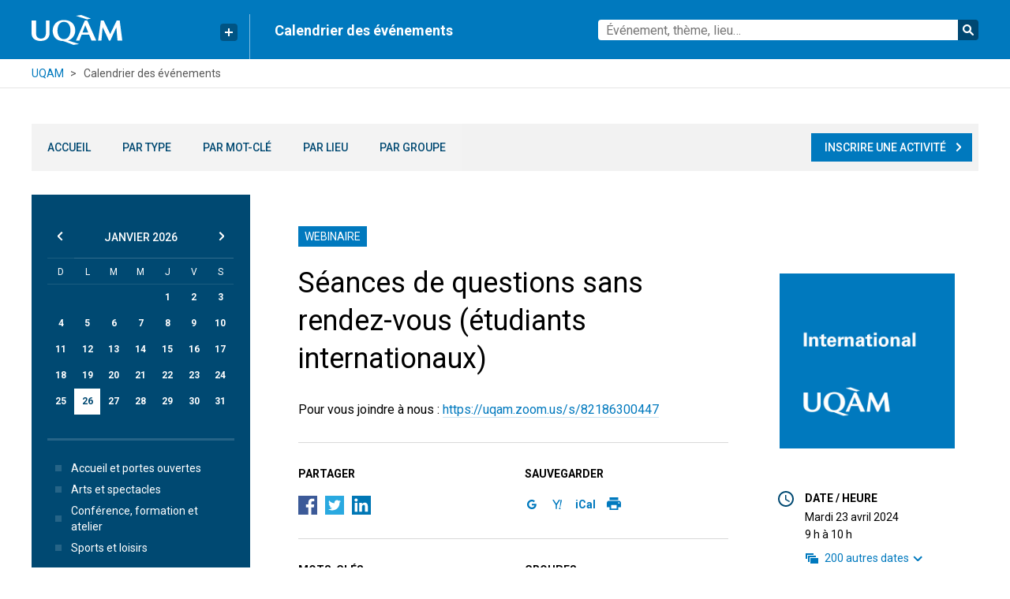

--- FILE ---
content_type: text/html; charset=utf-8
request_url: https://evenements.uqam.ca/evenements/seances-de-questions-sans-rendez-vous-etudiants-internationaux/18413?date=2024-04-23_09-00-00
body_size: 53155
content:
<!doctype html>
<html lang="en-us" data-reactroot="" data-reactid="1" data-react-checksum="-1965583908"><head data-reactid="2"><script data-reactid="3">
              (function(w,d,s,l,i){w[l]=w[l]||[];w[l].push({'gtm.start':
              new Date().getTime(),event:'gtm.js'});var f=d.getElementsByTagName(s)[0],
              j=d.createElement(s),dl=l!='dataLayer'?'&l='+l:'';j.async=true;j.src=
              'https://www.googletagmanager.com/gtm.js?id='+i+dl;f.parentNode.insertBefore(j,f);
              })(window,document,'script','dataLayer','GTM-5H2FH4K');
            </script><title data-reactid="4">Séances de questions sans rendez-vous (étudiants internationaux)</title><meta charset="utf-8" data-rdm="true" data-reactid="5"/><meta property="og:site_name" content="UQAM | Calendrier des événements" data-rdm="true" data-reactid="6"/><meta property="og:image" content="https://cdn.caligram.com/uploads/organization/LZg/medium/64db9ddf9e861.jpg" data-rdm="true" data-reactid="7"/><meta property="og:locale" content="fr_CA" data-rdm="true" data-reactid="8"/><meta property="og:title" content="Séances de questions sans rendez-vous (étudiants internationaux)" data-rdm="true" data-reactid="9"/><meta property="og:description" content="Pour vous joindre à nous : https://uqam.zoom.us/s/82186300447" data-rdm="true" data-reactid="10"/><meta property="twitter:card" content="summary" data-rdm="true" data-reactid="11"/><meta property="twitter:site" content="@uqam" data-rdm="true" data-reactid="12"/><meta property="twitter:creator" content="@uqam" data-rdm="true" data-reactid="13"/><meta property="twitter:title" content="Séances de questions sans rendez-vous (étudiants internationaux)" data-rdm="true" data-reactid="14"/><meta property="twitter:description" content="Pour vous joindre à nous : https://uqam.zoom.us/s/82186300447" data-rdm="true" data-reactid="15"/><meta property="twitter:image" content="https://cdn.caligram.com/uploads/organization/LZg/medium/64db9ddf9e861.jpg" data-rdm="true" data-reactid="16"/><meta property="twitter:image:width" content="200" data-rdm="true" data-reactid="17"/><meta property="twitter:image:height" content="200" data-rdm="true" data-reactid="18"/><meta name="description" content="Pour vous joindre à nous : https://uqam.zoom.us/s/82186300447" data-rdm="true" data-reactid="19"/><link rel="shortcut icon" href="https://gabarit-adaptatif.uqam.ca/2014/css/image/favicon/favicon_uqam.ico" data-reactid="20"/><meta name="viewport" content="width=device-width, initial-scale=1" data-reactid="21"/><link href="/dist/main-75cf4a97710793f8f983.css" media="screen, projection" rel="stylesheet" type="text/css" charset="UTF-8" data-reactid="22"/><script type="text/javascript" src="https://maps.googleapis.com/maps/api/js?key=AIzaSyCoqafsgkxhVHfJzd98ukP11rEVEiLjuyE&amp;v=3.20&amp;libraries=geometry,drawing" data-reactid="23"></script><script data-reactid="24">
              (function(i,s,o,g,r,a,m){i['GoogleAnalyticsObject']=r;i[r]=i[r]||function(){
              (i[r].q=i[r].q||[]).push(arguments)},i[r].l=1*new Date();a=s.createElement(o),
              m=s.getElementsByTagName(o)[0];a.async=1;a.src=g;m.parentNode.insertBefore(a,m)
              })(window,document,'script','https://www.google-analytics.com/analytics.js','ga');
              ga('create', 'UA-81893922-5', 'auto');
              ga('send', 'pageview');
            </script><script data-reactid="25">
              <!-- Google Tag Manager -->
              <script>
                (function(w,d,s,l,i){w[l]=w[l]||[];w[l].push({'gtm.start':
                new Date().getTime(),event:'gtm.js'});var f=d.getElementsByTagName(s)[0],
                j=d.createElement(s),dl=l!='dataLayer'?'&l='+l:'';j.async=true;j.src=
                'https://www.googletagmanager.com/gtm.js?id='+i+dl;f.parentNode.insertBefore(j,f);
                })(window,document,'script','dataLayer',GTM-5H2FH4K);
              </script>
              <!-- End Google Tag Manager --></script></head><body class="" data-reactid="26"><script data-reactid="27">
              <noscript><iframe src="https://www.googletagmanager.com/ns.html?id=GTM-5H2FH4K"
              height="0" width="0" style="display:none;visibility:hidden"></iframe></noscript>
            </script><div id="content" data-reactid="28"><div data-reactroot="" data-reactid="1" data-react-checksum="1486343057"><div class="App" data-reactid="2"><header class="Header" data-reactid="3"><div class="main" data-reactid="4"><div class="responsive-container" data-reactid="5"><div class="logo" data-reactid="6"><a href="https://uqam.ca" data-reactid="7"><img src="/images/logo-uqam.svg" alt="UQAM | Calendrier des événements" data-reactid="8"/></a><div class="QuickLinks " data-reactid="9"><button type="button" class="Button primary fit hideTitle iconLeft" aria-label="Liens rapides de l’UQAM" title="Liens rapides de l’UQAM" data-reactid="10"><span data-reactid="11"><svg class="plus" version="1.1" id="Layer_1" x="0px" y="0px" width="10px" height="10px" viewBox="0 0 10 10" enable-background="new 0 0 10 10" xml:space="preserve" data-reactid="12"><polygon fill="#FFFFFF" points="10,4 6,4 6,0 4,0 4,4 0,4 0,6 4,6 4,10 6,10 6,6 10,6 " data-reactid="13"></polygon></svg></span></button><div class="menu" data-reactid="14"><ul data-reactid="15"><li data-reactid="16"><a href="http://www.uqam.ca/" data-reactid="17">Page d&#x27;accueil de l&#x27;UQAM</a></li><li data-reactid="18"><a href="http://www.etudier.uqam.ca/" data-reactid="19">Étudier à l&#x27;UQAM</a></li><li data-reactid="20"><a href="http://www.repertoire.uqam.ca" data-reactid="21">Bottin du personnel</a></li><li data-reactid="22"><a href="http://www.uqam.ca/campus" data-reactid="23">Carte du campus</a></li><li data-reactid="24"><a href="http://www.bibliotheques.uqam.ca/" data-reactid="25">Bibliothèques</a></li><li data-reactid="26"><a href="http://www.uqam.ca/joindre" data-reactid="27">Pour nous joindre</a></li></ul></div></div></div><div class="title" data-reactid="28"><span data-reactid="29">Calendrier des événements</span></div><form class="SearchBar" action="/evenements" method="get" data-reactid="30"><div class="icon-wrapper" data-reactid="31"><div class="icon" data-reactid="32"><svg width="18" height="18" viewBox="0 0 18 18" class="search" data-reactid="33"><path d="M12.016 10.979l4.725 4.87-1.346 1.305-4.69-4.834a5.853 5.853 0 0 1-3.517 1.172c-3.31 0-5.985-2.756-5.985-6.144 0-3.389 2.674-6.145 5.985-6.145 3.31 0 5.984 2.756 5.984 6.145a6.229 6.229 0 0 1-1.156 3.63zm-4.828.92c2.42 0 4.39-2.033 4.39-4.551 0-2.519-1.97-4.551-4.39-4.551s-4.391 2.032-4.391 4.55c0 2.52 1.971 4.551 4.39 4.551z" data-reactid="34"></path></svg></div><div role="combobox" aria-haspopup="listbox" aria-owns="react-autowhatever-1" aria-expanded="false" class="container" data-reactid="35"><input type="text" value="" autocomplete="off" aria-autocomplete="list" aria-controls="react-autowhatever-1" class="input" name="q" placeholder="Événement, thème, lieu…" data-reactid="36"/><div id="react-autowhatever-1" role="listbox" class="suggestionsContainer" data-reactid="37"></div></div></div><button type="submit" data-reactid="38">Rechercher</button></form></div></div><div class="breadcrumbs" data-reactid="39"><div class="responsive-container" data-reactid="40"><ul data-reactid="41"><li data-reactid="42"><a href="https://uqam.ca" data-reactid="43">UQAM</a></li><li data-reactid="44">Calendrier des événements</li></ul></div></div><div class="responsive-container" data-reactid="45"><nav class="Menu " data-reactid="46"><form class="SearchBar" action="/evenements" method="get" data-reactid="47"><div class="icon-wrapper" data-reactid="48"><div class="icon" data-reactid="49"><svg width="18" height="18" viewBox="0 0 18 18" class="search" data-reactid="50"><path d="M12.016 10.979l4.725 4.87-1.346 1.305-4.69-4.834a5.853 5.853 0 0 1-3.517 1.172c-3.31 0-5.985-2.756-5.985-6.144 0-3.389 2.674-6.145 5.985-6.145 3.31 0 5.984 2.756 5.984 6.145a6.229 6.229 0 0 1-1.156 3.63zm-4.828.92c2.42 0 4.39-2.033 4.39-4.551 0-2.519-1.97-4.551-4.39-4.551s-4.391 2.032-4.391 4.55c0 2.52 1.971 4.551 4.39 4.551z" data-reactid="51"></path></svg></div><div role="combobox" aria-haspopup="listbox" aria-owns="react-autowhatever-1" aria-expanded="false" class="container" data-reactid="52"><input type="text" value="" autocomplete="off" aria-autocomplete="list" aria-controls="react-autowhatever-1" class="input" name="q" placeholder="Événement, thème, lieu…" data-reactid="53"/><div id="react-autowhatever-1" role="listbox" class="suggestionsContainer" data-reactid="54"></div></div></div><button type="submit" data-reactid="55">Rechercher</button></form><ul data-reactid="56"><li data-reactid="57"><a href="/" data-reactid="58">Accueil</a></li><li data-reactid="59"><a href="/types" data-reactid="60">Par type</a></li><li data-reactid="61"><a href="/mots-cles" data-reactid="62">Par mot-clé</a></li><li data-reactid="63"><a href="/lieux" data-reactid="64">Par lieu</a></li><li data-reactid="65"><a href="/groupes" data-reactid="66">Par groupe</a></li><li class="mobile-only" data-reactid="67"><a href="/evenements#filters" data-reactid="68">Par date</a></li><li class="mobile-only add" data-reactid="69"><a href="/inscrire-une-activite" data-reactid="70">Inscrire une activité</a></li><li class="desktop-only add" data-reactid="71"><a class="Button primary fit iconRight" href="/inscrire-une-activite" data-reactid="72"><span data-reactid="73">Inscrire une activité</span><svg class="chevronRight" width="18px" height="18px" viewBox="0 0 18 18" version="1.1" data-reactid="74"><title data-reactid="75">chevronRight</title><desc data-reactid="76">Created with Sketch.</desc><defs data-reactid="77"></defs><g id="Page-1" stroke="none" stroke-width="1" fill="none" fill-rule="evenodd" data-reactid="78"><g id="chevronRight" fill="#000000" data-reactid="79"><polygon id="Page-1" points="8.00400015 3.0001 6.59000015 4.4141 10.8830002 8.7071 6.59000015 13.0001 8.00400015 14.4141 13.0040002 9.4131 13.0040002 7.9991" data-reactid="80"></polygon></g></g></svg></a></li></ul><ul data-reactid="81"><li class="mobile-only external" data-reactid="82"><a href="http://www.etudier.uqam.ca/calendrier" class="external" target="_blank" rel="noopener noreferrer" data-reactid="83"><!-- react-text: 84 -->Calendrier universitaire et dates importantes<!-- /react-text --><svg class="chevronRight" width="18px" height="18px" viewBox="0 0 18 18" version="1.1" data-reactid="85"><title data-reactid="86">chevronRight</title><desc data-reactid="87">Created with Sketch.</desc><defs data-reactid="88"></defs><g id="Page-1" stroke="none" stroke-width="1" fill="none" fill-rule="evenodd" data-reactid="89"><g id="chevronRight" fill="#000000" data-reactid="90"><polygon id="Page-1" points="8.00400015 3.0001 6.59000015 4.4141 10.8830002 8.7071 6.59000015 13.0001 8.00400015 14.4141 13.0040002 9.4131 13.0040002 7.9991" data-reactid="91"></polygon></g></g></svg></a></li><li class="mobile-only external" data-reactid="92"><a href="https://etudier.uqam.ca/programmes" class="external" target="_blank" rel="noopener noreferrer" data-reactid="93"><!-- react-text: 94 -->Programmes d’études et cours crédités<!-- /react-text --><svg class="chevronRight" width="18px" height="18px" viewBox="0 0 18 18" version="1.1" data-reactid="95"><title data-reactid="96">chevronRight</title><desc data-reactid="97">Created with Sketch.</desc><defs data-reactid="98"></defs><g id="Page-1" stroke="none" stroke-width="1" fill="none" fill-rule="evenodd" data-reactid="99"><g id="chevronRight" fill="#000000" data-reactid="100"><polygon id="Page-1" points="8.00400015 3.0001 6.59000015 4.4141 10.8830002 8.7071 6.59000015 13.0001 8.00400015 14.4141 13.0040002 9.4131 13.0040002 7.9991" data-reactid="101"></polygon></g></g></svg></a></li></ul><button type="button" class="Button close secondary fit iconLeft" data-reactid="102"><span data-reactid="103"><svg width="18" height="18" viewBox="0 0 18 18" class="chevronUp" data-reactid="104"><path d="M11.563 10.626h2.617L9.09 6 4 10.626h2.617L9.09 8.378z" data-reactid="105"></path></svg><!-- react-text: 106 -->Fermer<!-- /react-text --></span></button></nav></div></header><div class="EventPage" data-reactid="107"><div data-reactid="108"><!-- react-empty: 109 --></div><article class="Page event" data-reactid="110"><div class="description" data-reactid="111"><div class=" " data-reactid="112"><ul class="SelectionList   inline" data-reactid="113"><li data-reactid="114"><button type="button" class="SelectableLabel tag " data-reactid="115"><!-- react-text: 116 -->Webinaire<!-- /react-text --></button></li></ul></div><h1 data-reactid="117">Séances de questions sans rendez-vous (étudiants internationaux)</h1><div class="EventDescription" data-reactid="118"><p>Pour vous joindre à nous : <a href="https://uqam.zoom.us/s/82186300447">https://uqam.zoom.us/s/82186300447</a></p></div><!-- react-text: 119 --><!-- /react-text --><!-- react-text: 120 --><!-- /react-text --><!-- react-text: 121 --><!-- /react-text --></div><div class="details" data-reactid="122"><div class="EventImage" data-reactid="123"><img src="https://cdn.caligram.com/uploads/organization/LZg/medium/64db9ddf9e861.jpg" alt="" data-reactid="124"/></div><section class="HeadingBlock" data-reactid="125"><h1 data-reactid="126"><svg class="clock" width="20px" height="20px" viewBox="0 0 20 20" version="1.1" data-reactid="127"><title data-reactid="128">clock</title><desc data-reactid="129">Created with Sketch.</desc><defs data-reactid="130"></defs><g id="Page-1" stroke="none" stroke-width="1" fill="none" fill-rule="evenodd" data-reactid="131"><g id="clock" fill="#000000" data-reactid="132"><path d="M10,18 C5.58,18 2,14.42 2,10 C2,5.58 5.58,2 10,2 C14.42,2 18,5.58 18,10 C18,14.42 14.42,18 10,18 M9.99,0 C4.47,0 0,4.48 0,10 C0,15.52 4.47,20 9.99,20 C15.52,20 20,15.52 20,10 C20,4.48 15.52,0 9.99,0" id="Fill-1" data-reactid="133"></path><polygon id="Fill-3" points="10.5 5 9 5 9 11 14.25 14.15 15 12.92 10.5 10.25" data-reactid="134"></polygon></g></g></svg><!-- react-text: 135 -->Date / heure<!-- /react-text --></h1><div class="EventDate" data-reactid="136"><div class="date" data-reactid="137">mardi 23 avril 2024</div><div class="time" data-reactid="138">9 h à 10 h</div><div class="otherDates" data-reactid="139"><button type="button" class="count" data-reactid="140"><svg width="18" height="18" viewBox="0 0 18 18" class="multipleDates" data-reactid="141"><path d="M11 5H3v5H1V3h10v2zm3 3H6v6H4V6h10v2zm3 1v7H7V9h10z" fill-rule="evenodd" data-reactid="142"></path></svg><span data-reactid="143"><!-- react-text: 144 -->200<!-- /react-text --><!-- react-text: 145 --> <!-- /react-text --><!-- react-text: 146 -->autres dates<!-- /react-text --></span><svg class="chevronDown" width="18px" height="18px" viewBox="0 0 18 18" version="1.1" data-reactid="147"><title data-reactid="148">chevronDown</title><desc data-reactid="149">Created with Sketch.</desc><defs data-reactid="150"></defs><g id="Page-1" stroke="none" stroke-width="1" fill="none" fill-rule="evenodd" data-reactid="151"><g id="chevronDown" fill="#000000" data-reactid="152"><polygon id="Page-1" transform="translate(9.207030, 8.707050) rotate(90.000000) translate(-9.207030, -8.707050) " points="7.414 3.0001 6 4.4141 10.293 8.7071 6 13.0001 7.414 14.4141 12.414 9.4131 12.414 7.9991" data-reactid="153"></polygon></g></g></svg></button><span class="range" data-reactid="154"><!-- react-text: 155 -->du<!-- /react-text --><!-- react-text: 156 --> <!-- /react-text --><!-- react-text: 157 -->22 août<!-- /react-text --><!-- react-text: 158 --> <!-- /react-text --><!-- react-text: 159 -->au<!-- /react-text --><!-- react-text: 160 --> <!-- /react-text --><!-- react-text: 161 -->21 juin<!-- /react-text --></span></div></div></section><section class="HeadingBlock" data-reactid="162"><h1 data-reactid="163"><svg class="pin" width="20px" height="20px" viewBox="0 0 20 20" version="1.1" data-reactid="164"><title data-reactid="165">pin</title><desc data-reactid="166">Created with Sketch.</desc><defs data-reactid="167"></defs><g id="Page-1" stroke="none" stroke-width="1" fill="none" fill-rule="evenodd" data-reactid="168"><g id="pin" fill="#000000" data-reactid="169"><path d="M10,9.5 C8.62,9.5 7.5,8.38 7.5,7 C7.5,5.62 8.62,4.5 10,4.5 C11.38,4.5 12.5,5.62 12.5,7 C12.5,8.38 11.38,9.5 10,9.5 M10,0 C6.13,0 3,3.13 3,7 C3,12.25 10,20 10,20 C10,20 17,12.25 17,7 C17,3.13 13.87,0 10,0" id="Page-1" data-reactid="170"></path></g></g></svg><!-- react-text: 171 -->Lieu<!-- /react-text --></h1><div class="EventVenue" data-reactid="172"><div class="name" data-reactid="173">UQAM - En ligne</div><!-- react-text: 174 -->0<!-- /react-text --><!-- react-text: 175 -->0<!-- /react-text --></div><div class="StaticMap" data-reactid="176"><a target="_blank" rel="noopener noreferrer" href="http://www.google.com/maps/place/0,0/@0,0,15z" style="padding-bottom:66.66666666666666%;" data-reactid="177"><img src="https://maps.googleapis.com/maps/api/staticmap?center=0%2C0&amp;key=AIzaSyCy97Z2sug3TMpl_703GYxQUshmpL467A0&amp;zoom=14&amp;scale=2&amp;size=180x120&amp;maptype=roadmap" alt="Carte du lieu" data-reactid="178"/><span class="MapMarker" data-reactid="179"><svg class="pin" width="20px" height="20px" viewBox="0 0 20 20" version="1.1" data-reactid="180"><title data-reactid="181">pin</title><desc data-reactid="182">Created with Sketch.</desc><defs data-reactid="183"></defs><g id="Page-1" stroke="none" stroke-width="1" fill="none" fill-rule="evenodd" data-reactid="184"><g id="pin" fill="#000000" data-reactid="185"><path d="M10,9.5 C8.62,9.5 7.5,8.38 7.5,7 C7.5,5.62 8.62,4.5 10,4.5 C11.38,4.5 12.5,5.62 12.5,7 C12.5,8.38 11.38,9.5 10,9.5 M10,0 C6.13,0 3,3.13 3,7 C3,12.25 10,20 10,20 C10,20 17,12.25 17,7 C17,3.13 13.87,0 10,0" id="Page-1" data-reactid="186"></path></g></g></svg></span></a></div></section><!-- react-text: 187 --><!-- /react-text --><!-- react-text: 188 --><!-- /react-text --></div><div class="extras" data-reactid="189"><div class="tools" data-reactid="190"><section class="HeadingBlock share" data-reactid="191"><h1 data-reactid="192"><!-- react-text: 193 -->Partager<!-- /react-text --></h1><div class="ShareLinks noTint" data-reactid="194"><ul data-reactid="195"><li data-reactid="196"><a href="https://www.facebook.com/sharer/sharer.php?u=https://evenements.uqam.ca/evenements/seances-de-questions-sans-rendez-vous-etudiants-internationaux/18413" target="_blank" rel="noopener noreferrer" data-reactid="197"><svg class="facebook" width="24px" height="24px" viewBox="0 0 24 24" version="1.1" data-reactid="198"><title data-reactid="199">facebook</title><desc data-reactid="200">Created with Sketch.</desc><defs data-reactid="201"><polygon id="path-1" points="0.7189 21 11.3049 21 11.3049 0.6494 0.7189 0.6494 0.7189 21" data-reactid="202"></polygon></defs><g id="Page-1" stroke="none" stroke-width="1" fill="none" fill-rule="evenodd" data-reactid="203"><g id="facebook" data-reactid="204"><g id="Page-1" data-reactid="205"><g id="Group-3" transform="translate(9.000000, 3.000000)" data-reactid="206"><mask id="mask-2" fill="white" data-reactid="207"><use xlink:href="#path-1" data-reactid="208"></use></mask><g id="Clip-2" data-reactid="209"></g><path d="M10.7119,11.7354 L11.1789,8.1114 L7.5909,8.1114 L7.5909,5.7984 C7.5909,4.7494 7.8819,4.0334 9.3869,4.0334 L11.3049,4.0324 L11.3049,0.7924 C10.9729,0.7474 9.8349,0.6494 8.5089,0.6494 C5.7419,0.6494 3.8479,2.3384 3.8479,5.4404 L3.8479,8.1114 L0.7189,8.1114 L0.7189,11.7354 L3.8479,11.7354 L3.8479,21.0004 L7.5909,21.0004 L7.5909,11.7354 L10.7119,11.7354 Z" id="Fill-1" fill="#FFFFFF" mask="url(#mask-2)" data-reactid="210"></path></g><path d="M24,0 L0,0 L0,24 L12.848,24 L12.848,14.736 L9.719,14.736 L9.719,11.112 L12.848,11.112 L12.848,8.439 C12.848,5.338 14.742,3.649 17.509,3.649 C18.834,3.649 19.973,3.748 20.305,3.792 L20.305,7.033 L18.387,7.034 C16.882,7.034 16.591,7.749 16.591,8.798 L16.591,11.112 L20.179,11.112 L19.712,14.736 L16.591,14.736 L16.591,24 L24,24 L24,0 Z" id="Fill-4" fill="#3C5A98" data-reactid="211"></path></g></g></g></svg></a></li><li data-reactid="212"><a href="https://twitter.com/home?status=https://evenements.uqam.ca/evenements/seances-de-questions-sans-rendez-vous-etudiants-internationaux/18413" target="_blank" rel="noopener noreferrer" data-reactid="213"><svg class="twitter" width="24px" height="24px" viewBox="0 0 24 24" version="1.1" data-reactid="214"><title data-reactid="215">twitter</title><desc data-reactid="216">Created with Sketch.</desc><defs data-reactid="217"></defs><g id="Page-1" stroke="none" stroke-width="1" fill="none" fill-rule="evenodd" data-reactid="218"><g id="twitter" data-reactid="219"><g id="Page-1" data-reactid="220"><polygon id="Fill-1" fill="#2AA9E0" points="0 24 24 24 24 0 0 0" data-reactid="221"></polygon><path d="M20,7.0381 C19.411,7.2991 18.779,7.4751 18.115,7.5551 C18.792,7.1481 19.313,6.5051 19.558,5.7391 C18.924,6.1151 18.221,6.3881 17.474,6.5351 C16.875,5.8971 16.021,5.4981 15.078,5.4981 C13.265,5.4981 11.795,6.9681 11.795,8.7811 C11.795,9.0381 11.824,9.2891 11.88,9.5291 C9.152,9.3921 6.733,8.0851 5.114,6.1001 C4.832,6.5841 4.669,7.1481 4.669,7.7491 C4.669,8.8891 5.249,9.8931 6.13,10.4821 C5.592,10.4651 5.085,10.3171 4.643,10.0711 L4.643,10.1131 C4.643,11.7031 5.774,13.0301 7.276,13.3311 C7,13.4061 6.71,13.4471 6.411,13.4471 C6.2,13.4471 5.994,13.4261 5.793,13.3881 C6.211,14.6921 7.423,15.6411 8.86,15.6671 C7.736,16.5481 6.321,17.0731 4.783,17.0731 C4.518,17.0731 4.257,17.0571 4,17.0261 C5.453,17.9581 7.178,18.5011 9.032,18.5011 C15.07,18.5011 18.372,13.4991 18.372,9.1621 C18.372,9.0191 18.368,8.8781 18.362,8.7371 C19.003,8.2741 19.56,7.6961 20,7.0381" id="Fill-2" fill="#FFFFFF" data-reactid="222"></path></g></g></g></svg></a></li><li data-reactid="223"><a href="https://www.linkedin.com/shareArticle?mini=true&amp;url=https://evenements.uqam.ca/evenements/seances-de-questions-sans-rendez-vous-etudiants-internationaux/18413&amp;title=S%C3%A9ances%20de%20questions%20sans%20rendez-vous%20(%C3%A9tudiants%20internationaux)" target="_blank" rel="noopener noreferrer" data-reactid="224"><svg class="linkedIn" width="24px" height="24px" viewBox="0 0 24 24" version="1.1" data-reactid="225"><title data-reactid="226">linkedIn</title><desc data-reactid="227">Created with Sketch.</desc><defs data-reactid="228"></defs><g id="Page-1" stroke="none" stroke-width="1" fill="none" fill-rule="evenodd" data-reactid="229"><g id="linkedIn" data-reactid="230"><polygon id="Fill-1" fill="#0077B5" points="0 24 24 24 24 0 0 0" data-reactid="231"></polygon><path d="M3.2798,5.4404 C3.2798,4.3354 4.1758,3.4404 5.2798,3.4404 C6.3848,3.4404 7.2798,4.3354 7.2798,5.4404 C7.2798,6.5444 6.3848,7.4404 5.2798,7.4404 C4.1758,7.4404 3.2798,6.5444 3.2798,5.4404 Z" id="Fill-2" fill="#FFFFFF" data-reactid="232"></path><polygon id="Fill-4" fill="#FFFFFF" points="3.56 20.36 7 20.36 7 8.959 3.56 8.959" data-reactid="233"></polygon><path d="M16.2393,8.6802 C13.9203,8.6802 12.6793,10.8002 12.6793,10.8002 L12.6793,8.9592 L9.2393,8.9592 L9.2393,20.3602 L12.6793,20.3602 L12.6793,14.0402 C12.6793,14.0402 12.9203,11.4802 14.8413,11.4802 C16.4793,11.4802 16.5993,13.4402 16.5993,13.4402 L16.5993,20.3602 L20.1603,20.3602 L20.1603,13.4402 C20.1603,13.4402 20.3593,8.6802 16.2393,8.6802" id="Fill-6" fill="#FFFFFF" data-reactid="234"></path></g></g></svg></a></li></ul></div></section><section class="HeadingBlock save" data-reactid="235"><h1 data-reactid="236"><!-- react-text: 237 -->Sauvegarder<!-- /react-text --></h1><div class="ShareLinks false" data-reactid="238"><ul data-reactid="239"><li data-reactid="240"><a href="https://calendar.google.com/calendar/render?action=TEMPLATE&amp;dates=20230822T090000Z/20240621T100000Z&amp;location=UQAM%20-%20En%20ligne%20(null%2C%20null%20null)&amp;text=S%C3%A9ances%20de%20questions%20sans%20rendez-vous%20(%C3%A9tudiants%20internationaux)&amp;details=%3Cp%3EPour%20vous%20joindre%20%C3%A0%20nous%20%3A%C2%A0%3Ca%20href%3D%22https%3A%2F%2Fuqam.zoom.us%2Fs%2F82186300447%22%3Ehttps%3A%2F%2Fuqam.zoom.us%2Fs%2F82186300447%3C%2Fa%3E%3C%2Fp%3E" target="_blank" rel="noopener noreferrer" data-reactid="241"><svg width="18" height="18" viewBox="0 0 18 18" class="google" data-reactid="242"><path d="M9 8.143V10.2h3.403c-.138.883-1.028 2.587-3.403 2.587-2.048 0-3.72-1.695-3.72-3.787 0-2.093 1.673-3.787 3.72-3.787 1.165 0 1.945.494 2.393.925l1.627-1.57C11.975 3.594 10.62 3 9 3 5.683 3 3 5.683 3 9c0 3.318 2.683 6 6 6 3.463 0 5.76-2.434 5.76-5.863 0-.394-.043-.695-.095-.995H9z" fill="#000" fill-rule="nonzero" data-reactid="243"></path></svg></a></li><li data-reactid="244"><a href="https://calendar.yahoo.com/?v=60&amp;view=d&amp;type=20&amp;title=S%C3%A9ances%20de%20questions%20sans%20rendez-vous%20(%C3%A9tudiants%20internationaux)&amp;st=20230822T090000Z&amp;dur=7297:00&amp;desc=%3Cp%3EPour%20vous%20joindre%20%C3%A0%20nous%20%3A%C2%A0%3Ca%20href%3D%22https%3A%2F%2Fuqam.zoom.us%2Fs%2F82186300447%22%3Ehttps%3A%2F%2Fuqam.zoom.us%2Fs%2F82186300447%3C%2Fa%3E%3C%2Fp%3E&amp;in_loc=UQAM%20-%20En%20ligne%20(null%2C%20null%20null)" target="_blank" rel="noopener noreferrer" data-reactid="245"><svg width="18" height="18" viewBox="0 0 18 18" class="yahoo" data-reactid="246"><g transform="translate(3 3)" fill="#000" fill-rule="nonzero" data-reactid="247"><ellipse cx="9.429" cy="11.178" rx="1" ry="1" data-reactid="248"></ellipse><path d="M10.02 0L5.79 6.813l.082 5.023c-.616-.156-1.19-.156-1.724 0l.123-5.023L0 0l.205.078a3.517 3.517 0 0 0 1.56 0h.124C2.341.934 5.01 5.1 5.01 5.1L8.172.078h.123C9.158.31 10.02 0 10.02 0zm.041 9.539l-.287-.117-.329.039.904-8.488c.164-1.401 1.97-.817 1.601.234l-1.889 8.332z" data-reactid="249"></path></g></svg></a></li><li data-reactid="250"><a target="_blank" rel="noopener noreferrer" href="//evenements.uqam.ca/api/events/18413.ics" data-reactid="251">iCal</a></li><li data-reactid="252"><span data-reactid="253"><svg class="printer" width="20px" height="20px" viewBox="0 0 20 20" version="1.1" data-reactid="254"><title data-reactid="255">printer</title><desc data-reactid="256">Created with Sketch.</desc><defs data-reactid="257"></defs><g id="Page-1" stroke="none" stroke-width="1" fill="none" fill-rule="evenodd" data-reactid="258"><g id="printer" fill="#000000" data-reactid="259"><path d="M4,5 L16,5 L16,1 L4,1 L4,5 Z M17,10 C16.45,10 16,9.55 16,9 C16,8.45 16.45,8 17,8 C17.55,8 18,8.45 18,9 C18,9.55 17.55,10 17,10 L17,10 Z M6,17 L14,17 L14,12 L6,12 L6,17 Z M17,6 L3,6 C1.34,6 0,7.34 0,9 L0,15 L4,15 L4,19 L16,19 L16,15 L20,15 L20,9 C20,7.34 18.66,6 17,6 L17,6 Z" id="Page-1" data-reactid="260"></path></g></g></svg></span></li></ul></div></section></div><div class="secondary" data-reactid="261"><section class="HeadingBlock tags" data-reactid="262"><h1 data-reactid="263"><!-- react-text: 264 -->Mots-clés<!-- /react-text --></h1><div class=" " data-reactid="265"><ul class="SelectionList   list" data-reactid="266"><li data-reactid="267"><button type="button" class="SelectableLabel plain " data-reactid="268"><!-- react-text: 269 -->immigration<!-- /react-text --></button></li><li data-reactid="270"><button type="button" class="SelectableLabel plain " data-reactid="271"><!-- react-text: 272 -->étudiants étrangers<!-- /react-text --></button></li><li data-reactid="273"><button type="button" class="SelectableLabel plain " data-reactid="274"><!-- react-text: 275 -->Séances d&#x27;information en ligne<!-- /react-text --></button></li><li data-reactid="276"><button type="button" class="SelectableLabel plain " data-reactid="277"><!-- react-text: 278 -->Étudiants internationaux<!-- /react-text --></button></li></ul></div></section><section class="HeadingBlock groups" data-reactid="279"><h1 data-reactid="280"><!-- react-text: 281 -->Groupes<!-- /react-text --></h1><div class=" " data-reactid="282"><ul class="SelectionList   list" data-reactid="283"><li data-reactid="284"><button type="button" class="SelectableLabel plain " data-reactid="285"><!-- react-text: 286 -->Service des relations internationales<!-- /react-text --></button></li></ul></div></section></div></div></article><div class="filters" data-reactid="287"><nav id="filters" class="Filters" data-reactid="288"><div class="CalendarContainer" data-reactid="289"><button class="previous" type="button" data-reactid="290"><svg class="chevronLeft" width="18px" height="18px" viewBox="0 0 18 18" version="1.1" data-reactid="291"><title data-reactid="292">chevronLeft</title><desc data-reactid="293">Created with Sketch.</desc><defs data-reactid="294"></defs><g id="Page-1" stroke="none" stroke-width="1" fill="none" fill-rule="evenodd" data-reactid="295"><g id="chevronLeft" fill="#000000" data-reactid="296"><polygon id="Page-1" transform="translate(8.207030, 8.707050) scale(-1, 1) translate(-8.207030, -8.707050) " points="6.414 3.0001 5 4.4141 9.293 8.7071 5 13.0001 6.414 14.4141 11.414 9.4131 11.414 7.9991" data-reactid="297"></polygon></g></g></svg></button><button class="next" type="button" data-reactid="298"><svg class="chevronRight" width="18px" height="18px" viewBox="0 0 18 18" version="1.1" data-reactid="299"><title data-reactid="300">chevronRight</title><desc data-reactid="301">Created with Sketch.</desc><defs data-reactid="302"></defs><g id="Page-1" stroke="none" stroke-width="1" fill="none" fill-rule="evenodd" data-reactid="303"><g id="chevronRight" fill="#000000" data-reactid="304"><polygon id="Page-1" points="8.00400015 3.0001 6.59000015 4.4141 10.8830002 8.7071 6.59000015 13.0001 8.00400015 14.4141 13.0040002 9.4131 13.0040002 7.9991" data-reactid="305"></polygon></g></g></svg></button><table class="Calendar " data-reactid="306"><thead data-reactid="307"><tr class="month-header" data-reactid="308"><th colspan="7" data-reactid="309"><span class="month" data-reactid="310">juillet</span><!-- react-text: 311 --> <!-- /react-text --><span class="year" data-reactid="312">2025</span></th></tr></thead><thead data-reactid="313"><tr class="days-header" data-reactid="314"><th class="DayOfWeek" data-reactid="315">D</th><th class="DayOfWeek" data-reactid="316">L</th><th class="DayOfWeek" data-reactid="317">M</th><th class="DayOfWeek" data-reactid="318">M</th><th class="DayOfWeek" data-reactid="319">J</th><th class="DayOfWeek" data-reactid="320">V</th><th class="DayOfWeek" data-reactid="321">S</th></tr></thead><tbody data-reactid="322"><tr class="Week" data-reactid="323"><td class="Day other-month" data-date="2025-06-29T04:00:00.000Z" data-day="29" data-reactid="324"><button class="Day-inner" type="button" data-reactid="325">29</button></td><td class="Day other-month" data-date="2025-06-30T04:00:00.000Z" data-day="30" data-reactid="326"><button class="Day-inner" type="button" data-reactid="327">30</button></td><td class="Day" data-date="2025-07-01T04:00:00.000Z" data-day="1" data-reactid="328"><button class="Day-inner" type="button" data-reactid="329">1</button></td><td class="Day" data-date="2025-07-02T04:00:00.000Z" data-day="2" data-reactid="330"><button class="Day-inner" type="button" data-reactid="331">2</button></td><td class="Day" data-date="2025-07-03T04:00:00.000Z" data-day="3" data-reactid="332"><button class="Day-inner" type="button" data-reactid="333">3</button></td><td class="Day" data-date="2025-07-04T04:00:00.000Z" data-day="4" data-reactid="334"><button class="Day-inner" type="button" data-reactid="335">4</button></td><td class="Day" data-date="2025-07-05T04:00:00.000Z" data-day="5" data-reactid="336"><button class="Day-inner" type="button" data-reactid="337">5</button></td></tr><tr class="Week" data-reactid="338"><td class="Day" data-date="2025-07-06T04:00:00.000Z" data-day="6" data-reactid="339"><button class="Day-inner" type="button" data-reactid="340">6</button></td><td class="Day" data-date="2025-07-07T04:00:00.000Z" data-day="7" data-reactid="341"><button class="Day-inner" type="button" data-reactid="342">7</button></td><td class="Day" data-date="2025-07-08T04:00:00.000Z" data-day="8" data-reactid="343"><button class="Day-inner" type="button" data-reactid="344">8</button></td><td class="Day" data-date="2025-07-09T04:00:00.000Z" data-day="9" data-reactid="345"><button class="Day-inner" type="button" data-reactid="346">9</button></td><td class="Day" data-date="2025-07-10T04:00:00.000Z" data-day="10" data-reactid="347"><button class="Day-inner" type="button" data-reactid="348">10</button></td><td class="Day" data-date="2025-07-11T04:00:00.000Z" data-day="11" data-reactid="349"><button class="Day-inner" type="button" data-reactid="350">11</button></td><td class="Day" data-date="2025-07-12T04:00:00.000Z" data-day="12" data-reactid="351"><button class="Day-inner" type="button" data-reactid="352">12</button></td></tr><tr class="Week" data-reactid="353"><td class="Day" data-date="2025-07-13T04:00:00.000Z" data-day="13" data-reactid="354"><button class="Day-inner" type="button" data-reactid="355">13</button></td><td class="Day" data-date="2025-07-14T04:00:00.000Z" data-day="14" data-reactid="356"><button class="Day-inner" type="button" data-reactid="357">14</button></td><td class="Day" data-date="2025-07-15T04:00:00.000Z" data-day="15" data-reactid="358"><button class="Day-inner" type="button" data-reactid="359">15</button></td><td class="Day" data-date="2025-07-16T04:00:00.000Z" data-day="16" data-reactid="360"><button class="Day-inner" type="button" data-reactid="361">16</button></td><td class="Day" data-date="2025-07-17T04:00:00.000Z" data-day="17" data-reactid="362"><button class="Day-inner" type="button" data-reactid="363">17</button></td><td class="Day" data-date="2025-07-18T04:00:00.000Z" data-day="18" data-reactid="364"><button class="Day-inner" type="button" data-reactid="365">18</button></td><td class="Day" data-date="2025-07-19T04:00:00.000Z" data-day="19" data-reactid="366"><button class="Day-inner" type="button" data-reactid="367">19</button></td></tr><tr class="Week" data-reactid="368"><td class="Day" data-date="2025-07-20T04:00:00.000Z" data-day="20" data-reactid="369"><button class="Day-inner" type="button" data-reactid="370">20</button></td><td class="Day" data-date="2025-07-21T04:00:00.000Z" data-day="21" data-reactid="371"><button class="Day-inner" type="button" data-reactid="372">21</button></td><td class="Day" data-date="2025-07-22T04:00:00.000Z" data-day="22" data-reactid="373"><button class="Day-inner" type="button" data-reactid="374">22</button></td><td class="Day" data-date="2025-07-23T04:00:00.000Z" data-day="23" data-reactid="375"><button class="Day-inner" type="button" data-reactid="376">23</button></td><td class="Day" data-date="2025-07-24T04:00:00.000Z" data-day="24" data-reactid="377"><button class="Day-inner" type="button" data-reactid="378">24</button></td><td class="Day" data-date="2025-07-25T04:00:00.000Z" data-day="25" data-reactid="379"><button class="Day-inner" type="button" data-reactid="380">25</button></td><td class="Day" data-date="2025-07-26T04:00:00.000Z" data-day="26" data-reactid="381"><button class="Day-inner" type="button" data-reactid="382">26</button></td></tr><tr class="Week" data-reactid="383"><td class="Day" data-date="2025-07-27T04:00:00.000Z" data-day="27" data-reactid="384"><button class="Day-inner" type="button" data-reactid="385">27</button></td><td class="Day" data-date="2025-07-28T04:00:00.000Z" data-day="28" data-reactid="386"><button class="Day-inner" type="button" data-reactid="387">28</button></td><td class="Day" data-date="2025-07-29T04:00:00.000Z" data-day="29" data-reactid="388"><button class="Day-inner" type="button" data-reactid="389">29</button></td><td class="Day" data-date="2025-07-30T04:00:00.000Z" data-day="30" data-reactid="390"><button class="Day-inner" type="button" data-reactid="391">30</button></td><td class="Day" data-date="2025-07-31T04:00:00.000Z" data-day="31" data-reactid="392"><button class="Day-inner" type="button" data-reactid="393">31</button></td><td class="Day other-month" data-date="2025-08-01T04:00:00.000Z" data-day="1" data-reactid="394"><button class="Day-inner" type="button" data-reactid="395">1</button></td><td class="Day other-month" data-date="2025-08-02T04:00:00.000Z" data-day="2" data-reactid="396"><button class="Day-inner" type="button" data-reactid="397">2</button></td></tr></tbody></table></div><section class="HeadingBlock types" data-reactid="398"><h1 data-reactid="399"><!-- react-text: 400 -->Types<!-- /react-text --></h1><div class=" " data-reactid="401"><ul class="SelectionList   list" data-reactid="402"><li class="clear" data-reactid="403"><button type="button" class="SelectableLabel filter selected" data-reactid="404"><!-- react-text: 405 -->Par type<!-- /react-text --><svg class="checkmark" width="18px" height="18px" viewBox="0 0 18 18" version="1.1" data-reactid="406"><title data-reactid="407">checkmark</title><desc data-reactid="408">Created with Sketch.</desc><defs data-reactid="409"></defs><g id="Page-1" stroke="none" stroke-width="1" fill="none" fill-rule="evenodd" data-reactid="410"><g id="checkmark" fill="#000000" data-reactid="411"><polygon id="Page-1" points="13.07 5.00025 8.242 9.82825 5.414 7.00025 4 8.41425 8.242 12.65625 14.484 6.41425" data-reactid="412"></polygon></g></g></svg></button></li><li data-reactid="413"><button type="button" class="SelectableLabel filter " data-reactid="414"><!-- react-text: 415 -->Accueil et portes ouvertes<!-- /react-text --><svg class="bullet" width="18px" height="18px" viewBox="0 0 18 18" version="1.1" data-reactid="416"><title data-reactid="417">bullet</title><desc data-reactid="418">Created with Sketch.</desc><defs data-reactid="419"></defs><g id="Page-1" stroke="none" stroke-width="1" fill="none" fill-rule="evenodd" data-reactid="420"><g id="bullet" fill="#000000" data-reactid="421"><rect id="Rectangle" x="5" y="5" width="8" height="8" data-reactid="422"></rect></g></g></svg></button></li><li data-reactid="423"><button type="button" class="SelectableLabel filter " data-reactid="424"><!-- react-text: 425 -->Arts et spectacles<!-- /react-text --><svg class="bullet" width="18px" height="18px" viewBox="0 0 18 18" version="1.1" data-reactid="426"><title data-reactid="427">bullet</title><desc data-reactid="428">Created with Sketch.</desc><defs data-reactid="429"></defs><g id="Page-1" stroke="none" stroke-width="1" fill="none" fill-rule="evenodd" data-reactid="430"><g id="bullet" fill="#000000" data-reactid="431"><rect id="Rectangle" x="5" y="5" width="8" height="8" data-reactid="432"></rect></g></g></svg></button></li><li data-reactid="433"><button type="button" class="SelectableLabel filter " data-reactid="434"><!-- react-text: 435 -->Conférence, formation et atelier<!-- /react-text --><svg class="bullet" width="18px" height="18px" viewBox="0 0 18 18" version="1.1" data-reactid="436"><title data-reactid="437">bullet</title><desc data-reactid="438">Created with Sketch.</desc><defs data-reactid="439"></defs><g id="Page-1" stroke="none" stroke-width="1" fill="none" fill-rule="evenodd" data-reactid="440"><g id="bullet" fill="#000000" data-reactid="441"><rect id="Rectangle" x="5" y="5" width="8" height="8" data-reactid="442"></rect></g></g></svg></button></li><li data-reactid="443"><button type="button" class="SelectableLabel filter " data-reactid="444"><!-- react-text: 445 -->Sports et loisirs<!-- /react-text --><svg class="bullet" width="18px" height="18px" viewBox="0 0 18 18" version="1.1" data-reactid="446"><title data-reactid="447">bullet</title><desc data-reactid="448">Created with Sketch.</desc><defs data-reactid="449"></defs><g id="Page-1" stroke="none" stroke-width="1" fill="none" fill-rule="evenodd" data-reactid="450"><g id="bullet" fill="#000000" data-reactid="451"><rect id="Rectangle" x="5" y="5" width="8" height="8" data-reactid="452"></rect></g></g></svg></button></li></ul></div></section><a href="http://www.etudier.uqam.ca/calendrier" class="external" target="_blank" rel="noopener noreferrer" data-reactid="453"><!-- react-text: 454 -->Calendrier universitaire et dates importantes<!-- /react-text --><svg class="chevronRight" width="18px" height="18px" viewBox="0 0 18 18" version="1.1" data-reactid="455"><title data-reactid="456">chevronRight</title><desc data-reactid="457">Created with Sketch.</desc><defs data-reactid="458"></defs><g id="Page-1" stroke="none" stroke-width="1" fill="none" fill-rule="evenodd" data-reactid="459"><g id="chevronRight" fill="#000000" data-reactid="460"><polygon id="Page-1" points="8.00400015 3.0001 6.59000015 4.4141 10.8830002 8.7071 6.59000015 13.0001 8.00400015 14.4141 13.0040002 9.4131 13.0040002 7.9991" data-reactid="461"></polygon></g></g></svg></a><a href="https://etudier.uqam.ca/programmes" class="external" target="_blank" rel="noopener noreferrer" data-reactid="462"><!-- react-text: 463 -->Programmes d’études et cours crédités<!-- /react-text --><svg class="chevronRight" width="18px" height="18px" viewBox="0 0 18 18" version="1.1" data-reactid="464"><title data-reactid="465">chevronRight</title><desc data-reactid="466">Created with Sketch.</desc><defs data-reactid="467"></defs><g id="Page-1" stroke="none" stroke-width="1" fill="none" fill-rule="evenodd" data-reactid="468"><g id="chevronRight" fill="#000000" data-reactid="469"><polygon id="Page-1" points="8.00400015 3.0001 6.59000015 4.4141 10.8830002 8.7071 6.59000015 13.0001 8.00400015 14.4141 13.0040002 9.4131 13.0040002 7.9991" data-reactid="470"></polygon></g></g></svg></a></nav></div></div><footer class="Footer" data-reactid="471"><div class="container" data-reactid="472"><div class="institution" data-reactid="473"><!-- react-text: 474 -->UQAM<!-- /react-text --><span class="fullName" data-reactid="475"> - Université du Québec à Montréal</span></div><div class="info" data-reactid="476"><!-- react-text: 477 -->Calendrier des événements<!-- /react-text --><span class="contact" data-reactid="478"><svg class="chevronRight" width="18px" height="18px" viewBox="0 0 18 18" version="1.1" data-reactid="479"><title data-reactid="480">chevronRight</title><desc data-reactid="481">Created with Sketch.</desc><defs data-reactid="482"></defs><g id="Page-1" stroke="none" stroke-width="1" fill="none" fill-rule="evenodd" data-reactid="483"><g id="chevronRight" fill="#000000" data-reactid="484"><polygon id="Page-1" points="8.00400015 3.0001 6.59000015 4.4141 10.8830002 8.7071 6.59000015 13.0001 8.00400015 14.4141 13.0040002 9.4131 13.0040002 7.9991" data-reactid="485"></polygon></g></g></svg><a href="mailto:evenements@uqam.ca" data-reactid="486">evenements@uqam.ca</a></span></div></div></footer></div></div></div><script charset="UTF-8" data-reactid="29">window.__data={"router":{"routes":[{"path":"\u002F","component":function ConnectData() {
        (0, _classCallCheck3.default)(this, ConnectData);
        return (0, _possibleConstructorReturn3.default)(this, (ConnectData.__proto__ || (0, _getPrototypeOf2.default)(ConnectData)).apply(this, arguments));
      },"indexRoute":{"component":function ConnectData() {
        (0, _classCallCheck3.default)(this, ConnectData);
        return (0, _possibleConstructorReturn3.default)(this, (ConnectData.__proto__ || (0, _getPrototypeOf2.default)(ConnectData)).apply(this, arguments));
      }},"childRoutes":[{"component":function ConnectData() {
        (0, _classCallCheck3.default)(this, ConnectData);
        return (0, _possibleConstructorReturn3.default)(this, (ConnectData.__proto__ || (0, _getPrototypeOf2.default)(ConnectData)).apply(this, arguments));
      },"childRoutes":[{"path":"\u002Fevenements"}]},{"component":function ConnectData() {
        (0, _classCallCheck3.default)(this, ConnectData);
        return (0, _possibleConstructorReturn3.default)(this, (ConnectData.__proto__ || (0, _getPrototypeOf2.default)(ConnectData)).apply(this, arguments));
      },"childRoutes":[{"path":"\u002Fevenements\u002F:slug\u002F:id"}]},{"component":function ConnectData() {
        (0, _classCallCheck3.default)(this, ConnectData);
        return (0, _possibleConstructorReturn3.default)(this, (ConnectData.__proto__ || (0, _getPrototypeOf2.default)(ConnectData)).apply(this, arguments));
      },"childRoutes":[{"path":"\u002Ftypes"}]},{"component":function ConnectData() {
        (0, _classCallCheck3.default)(this, ConnectData);
        return (0, _possibleConstructorReturn3.default)(this, (ConnectData.__proto__ || (0, _getPrototypeOf2.default)(ConnectData)).apply(this, arguments));
      },"childRoutes":[{"path":"\u002Fmots-cles"}]},{"component":function ConnectData() {
        (0, _classCallCheck3.default)(this, ConnectData);
        return (0, _possibleConstructorReturn3.default)(this, (ConnectData.__proto__ || (0, _getPrototypeOf2.default)(ConnectData)).apply(this, arguments));
      },"childRoutes":[{"path":"\u002Flieux"}]},{"component":function ConnectData() {
        (0, _classCallCheck3.default)(this, ConnectData);
        return (0, _possibleConstructorReturn3.default)(this, (ConnectData.__proto__ || (0, _getPrototypeOf2.default)(ConnectData)).apply(this, arguments));
      },"childRoutes":[{"path":"\u002Fgroupes"}]},{"component":function AddEvent() {
  return _react2.default.createElement(
    'div',
    { className: 'AddEvent' },
    _react2.default.createElement(_reactDocumentMeta2.default, _config2.default.app),
    _react2.default.createElement(
      _caligramReact.Page,
      { title: 'Inscrire une activit\xE9', layout: 'wide' },
      _react2.default.createElement(
        'div',
        { className: 'connectionOptions' },
        _react2.default.createElement(
          'p',
          null,
          'Pour proposer une activit\xE9 au calendrier, vous devez d\u2019abord vous cr\xE9er un compte. Si vous en avez d\xE9j\xE0 un, connectez-vous directement.'
        ),
        _react2.default.createElement(_caligramReact.Button, { title: 'Cr\xE9er un compte', href: 'https://admin.caligram.com/register/22/Calendrier de l\'Universit\xE9 du Qu\xE9bec \xE0 Montr\xE9al', type: 'secondary' }),
        _react2.default.createElement(_caligramReact.Button, { title: 'Connexion', href: 'https://admin.caligram.com', type: 'primary' })
      )
    ),
    _react2.default.createElement(
      'div',
      { className: 'filters' },
      _react2.default.createElement(_FiltersContainer2.default, null)
    )
  );
},"childRoutes":[{"path":"\u002Finscrire-une-activite"}]},{"path":"*","component":function NotFound() {
  return _react2.default.createElement(
    _caligramReact.Page,
    { title: 'Oups!' },
    _react2.default.createElement(
      'p',
      null,
      'Cette page n\u2019existe pas.'
    )
  );
},"status":404}]},{"component":function ConnectData() {
        (0, _classCallCheck3.default)(this, ConnectData);
        return (0, _possibleConstructorReturn3.default)(this, (ConnectData.__proto__ || (0, _getPrototypeOf2.default)(ConnectData)).apply(this, arguments));
      },"childRoutes":[{"path":"\u002Fevenements\u002F:slug\u002F:id"}]},{"path":"\u002Fevenements\u002F:slug\u002F:id"}],"params":{"slug":"seances-de-questions-sans-rendez-vous-etudiants-internationaux","id":"18413"},"location":{"pathname":"\u002Fevenements\u002Fseances-de-questions-sans-rendez-vous-etudiants-internationaux\u002F18413","search":"?date=2024-04-23_09-00-00","hash":"","state":null,"action":"POP","key":"zezidc","query":{"date":"2024-04-23_09-00-00"},"$searchBase":{"search":"?date=2024-04-23_09-00-00","searchBase":""}},"components":[function ConnectData() {
        (0, _classCallCheck3.default)(this, ConnectData);
        return (0, _possibleConstructorReturn3.default)(this, (ConnectData.__proto__ || (0, _getPrototypeOf2.default)(ConnectData)).apply(this, arguments));
      },function ConnectData() {
        (0, _classCallCheck3.default)(this, ConnectData);
        return (0, _possibleConstructorReturn3.default)(this, (ConnectData.__proto__ || (0, _getPrototypeOf2.default)(ConnectData)).apply(this, arguments));
      },null]},"audiences":{"data":[],"config":{"inFilters":false},"loaded":false,"loading":false,"menu":[],"selected":[],"disclosed":[],"showAll":false,"treeView":false,"tops":{"loaded":false,"loading":false,"items":[]}},"events":{"data":[],"geoData":[],"loaded":false,"loading":false,"map":{"centerLat":45.562371,"centerLng":-73.600579,"initialZoom":15},"mapView":false,"pagination":{"current_page":null,"total_pages":null},"promise":null,"recurrences":true,"selectedRange":{"start":null,"end":null}},"eventDetail":{"error":null,"data":{"id":18413,"contact_email":"","contact_name":"","contact_phone":"","contact_url":"","date_notes":null,"description":"\u003Cp\u003EPour vous joindre à nous : \u003Ca href=\"https:\u002F\u002Fuqam.zoom.us\u002Fs\u002F82186300447\"\u003Ehttps:\u002F\u002Fuqam.zoom.us\u002Fs\u002F82186300447\u003C\u002Fa\u003E\u003C\u002Fp\u003E","end_date":"2024-06-21 10:00:00","event_dates_count":201,"facebook_url":"","display_image_url":"https:\u002F\u002Fcdn.caligram.com\u002Fuploads\u002Forganization\u002FLZg\u002Fmedium\u002F64db9ddf9e861.jpg","photo_url":"https:\u002F\u002Fcdn.caligram.com\u002Fuploads\u002Forganization\u002FLZg\u002Fmedium\u002F64db9ddf9e861.jpg","price_currency":"CAD","price_notes":"","price_type":null,"public":true,"recurring":false,"short_description":null,"show_counter":null,"slug":"seances-de-questions-sans-rendez-vous-etudiants-internationaux","start_date":"2023-08-22 09:00:00","subscription":{"type":null,"email":"","phone":"","url":""},"thumbnail_url":"https:\u002F\u002Fcdn.caligram.com\u002Fuploads\u002Forganization\u002FLZg\u002Fthumbnail\u002F64db9ddf9e861.jpg","ticket_url":"","title":"Séances de questions sans rendez-vous (étudiants internationaux)","video":null,"video_url":"","lang":"fr","created_at":"2022-01-12T19:50:39+00:00","updated_at":"2024-01-04T15:18:11+00:00","featured":false,"url":"https:\u002F\u002Fevenements.uqam.ca\u002Fevenements\u002Fseances-de-questions-sans-rendez-vous-etudiants-internationaux\u002F18413","calendar_id":22,"status":"published","translations":[{"locale":"fr","path":"https:\u002F\u002Fevenements.uqam.ca\u002Fevenements\u002Fseances-de-questions-sans-rendez-vous-etudiants-internationaux\u002F18413"}],"audiences":[],"author":{"user_id":1237,"name":"Sylvia Mall"},"dates":[{"id":13586698,"start_date":"2023-08-22 09:00:00","duration":3600,"venue":{"id":7033,"cc_id":null,"eb_id":null,"name":"UQAM - En ligne","slug":"uqam-en-ligne-1","description":null,"other_names":"","address":null,"address2":null,"city":null,"state":null,"country":null,"zip":null,"region_id":null,"latitude":0,"longitude":0,"phone":null,"telephone":null,"website_url":null,"link":null,"business_hours":null,"created_at":"2020-06-29T18:09:54+00:00","updated_at":"2025-02-04T15:20:16+00:00"}},{"id":13586699,"start_date":"2023-08-23 09:00:00","duration":3600,"venue":{"id":7033,"cc_id":null,"eb_id":null,"name":"UQAM - En ligne","slug":"uqam-en-ligne-1","description":null,"other_names":"","address":null,"address2":null,"city":null,"state":null,"country":null,"zip":null,"region_id":null,"latitude":0,"longitude":0,"phone":null,"telephone":null,"website_url":null,"link":null,"business_hours":null,"created_at":"2020-06-29T18:09:54+00:00","updated_at":"2025-02-04T15:20:16+00:00"}},{"id":13586700,"start_date":"2023-08-24 09:00:00","duration":3600,"venue":{"id":7033,"cc_id":null,"eb_id":null,"name":"UQAM - En ligne","slug":"uqam-en-ligne-1","description":null,"other_names":"","address":null,"address2":null,"city":null,"state":null,"country":null,"zip":null,"region_id":null,"latitude":0,"longitude":0,"phone":null,"telephone":null,"website_url":null,"link":null,"business_hours":null,"created_at":"2020-06-29T18:09:54+00:00","updated_at":"2025-02-04T15:20:16+00:00"}},{"id":13586701,"start_date":"2023-08-28 09:00:00","duration":3600,"venue":{"id":7033,"cc_id":null,"eb_id":null,"name":"UQAM - En ligne","slug":"uqam-en-ligne-1","description":null,"other_names":"","address":null,"address2":null,"city":null,"state":null,"country":null,"zip":null,"region_id":null,"latitude":0,"longitude":0,"phone":null,"telephone":null,"website_url":null,"link":null,"business_hours":null,"created_at":"2020-06-29T18:09:54+00:00","updated_at":"2025-02-04T15:20:16+00:00"}},{"id":13586702,"start_date":"2023-08-29 09:00:00","duration":3600,"venue":{"id":7033,"cc_id":null,"eb_id":null,"name":"UQAM - En ligne","slug":"uqam-en-ligne-1","description":null,"other_names":"","address":null,"address2":null,"city":null,"state":null,"country":null,"zip":null,"region_id":null,"latitude":0,"longitude":0,"phone":null,"telephone":null,"website_url":null,"link":null,"business_hours":null,"created_at":"2020-06-29T18:09:54+00:00","updated_at":"2025-02-04T15:20:16+00:00"}},{"id":13586703,"start_date":"2023-08-30 09:00:00","duration":3600,"venue":{"id":7033,"cc_id":null,"eb_id":null,"name":"UQAM - En ligne","slug":"uqam-en-ligne-1","description":null,"other_names":"","address":null,"address2":null,"city":null,"state":null,"country":null,"zip":null,"region_id":null,"latitude":0,"longitude":0,"phone":null,"telephone":null,"website_url":null,"link":null,"business_hours":null,"created_at":"2020-06-29T18:09:54+00:00","updated_at":"2025-02-04T15:20:16+00:00"}},{"id":13586704,"start_date":"2023-08-31 09:00:00","duration":3600,"venue":{"id":7033,"cc_id":null,"eb_id":null,"name":"UQAM - En ligne","slug":"uqam-en-ligne-1","description":null,"other_names":"","address":null,"address2":null,"city":null,"state":null,"country":null,"zip":null,"region_id":null,"latitude":0,"longitude":0,"phone":null,"telephone":null,"website_url":null,"link":null,"business_hours":null,"created_at":"2020-06-29T18:09:54+00:00","updated_at":"2025-02-04T15:20:16+00:00"}},{"id":13586705,"start_date":"2023-09-01 09:00:00","duration":3600,"venue":{"id":7033,"cc_id":null,"eb_id":null,"name":"UQAM - En ligne","slug":"uqam-en-ligne-1","description":null,"other_names":"","address":null,"address2":null,"city":null,"state":null,"country":null,"zip":null,"region_id":null,"latitude":0,"longitude":0,"phone":null,"telephone":null,"website_url":null,"link":null,"business_hours":null,"created_at":"2020-06-29T18:09:54+00:00","updated_at":"2025-02-04T15:20:16+00:00"}},{"id":13586706,"start_date":"2023-09-05 09:00:00","duration":3600,"venue":{"id":7033,"cc_id":null,"eb_id":null,"name":"UQAM - En ligne","slug":"uqam-en-ligne-1","description":null,"other_names":"","address":null,"address2":null,"city":null,"state":null,"country":null,"zip":null,"region_id":null,"latitude":0,"longitude":0,"phone":null,"telephone":null,"website_url":null,"link":null,"business_hours":null,"created_at":"2020-06-29T18:09:54+00:00","updated_at":"2025-02-04T15:20:16+00:00"}},{"id":13586707,"start_date":"2023-09-06 09:00:00","duration":3600,"venue":{"id":7033,"cc_id":null,"eb_id":null,"name":"UQAM - En ligne","slug":"uqam-en-ligne-1","description":null,"other_names":"","address":null,"address2":null,"city":null,"state":null,"country":null,"zip":null,"region_id":null,"latitude":0,"longitude":0,"phone":null,"telephone":null,"website_url":null,"link":null,"business_hours":null,"created_at":"2020-06-29T18:09:54+00:00","updated_at":"2025-02-04T15:20:16+00:00"}},{"id":13586708,"start_date":"2023-09-07 09:00:00","duration":3600,"venue":{"id":7033,"cc_id":null,"eb_id":null,"name":"UQAM - En ligne","slug":"uqam-en-ligne-1","description":null,"other_names":"","address":null,"address2":null,"city":null,"state":null,"country":null,"zip":null,"region_id":null,"latitude":0,"longitude":0,"phone":null,"telephone":null,"website_url":null,"link":null,"business_hours":null,"created_at":"2020-06-29T18:09:54+00:00","updated_at":"2025-02-04T15:20:16+00:00"}},{"id":13586709,"start_date":"2023-09-08 09:00:00","duration":3600,"venue":{"id":7033,"cc_id":null,"eb_id":null,"name":"UQAM - En ligne","slug":"uqam-en-ligne-1","description":null,"other_names":"","address":null,"address2":null,"city":null,"state":null,"country":null,"zip":null,"region_id":null,"latitude":0,"longitude":0,"phone":null,"telephone":null,"website_url":null,"link":null,"business_hours":null,"created_at":"2020-06-29T18:09:54+00:00","updated_at":"2025-02-04T15:20:16+00:00"}},{"id":13586710,"start_date":"2023-09-11 09:00:00","duration":3600,"venue":{"id":7033,"cc_id":null,"eb_id":null,"name":"UQAM - En ligne","slug":"uqam-en-ligne-1","description":null,"other_names":"","address":null,"address2":null,"city":null,"state":null,"country":null,"zip":null,"region_id":null,"latitude":0,"longitude":0,"phone":null,"telephone":null,"website_url":null,"link":null,"business_hours":null,"created_at":"2020-06-29T18:09:54+00:00","updated_at":"2025-02-04T15:20:16+00:00"}},{"id":13586711,"start_date":"2023-09-12 09:00:00","duration":3600,"venue":{"id":7033,"cc_id":null,"eb_id":null,"name":"UQAM - En ligne","slug":"uqam-en-ligne-1","description":null,"other_names":"","address":null,"address2":null,"city":null,"state":null,"country":null,"zip":null,"region_id":null,"latitude":0,"longitude":0,"phone":null,"telephone":null,"website_url":null,"link":null,"business_hours":null,"created_at":"2020-06-29T18:09:54+00:00","updated_at":"2025-02-04T15:20:16+00:00"}},{"id":13586712,"start_date":"2023-09-13 09:00:00","duration":3600,"venue":{"id":7033,"cc_id":null,"eb_id":null,"name":"UQAM - En ligne","slug":"uqam-en-ligne-1","description":null,"other_names":"","address":null,"address2":null,"city":null,"state":null,"country":null,"zip":null,"region_id":null,"latitude":0,"longitude":0,"phone":null,"telephone":null,"website_url":null,"link":null,"business_hours":null,"created_at":"2020-06-29T18:09:54+00:00","updated_at":"2025-02-04T15:20:16+00:00"}},{"id":13586713,"start_date":"2023-09-14 09:00:00","duration":3600,"venue":{"id":7033,"cc_id":null,"eb_id":null,"name":"UQAM - En ligne","slug":"uqam-en-ligne-1","description":null,"other_names":"","address":null,"address2":null,"city":null,"state":null,"country":null,"zip":null,"region_id":null,"latitude":0,"longitude":0,"phone":null,"telephone":null,"website_url":null,"link":null,"business_hours":null,"created_at":"2020-06-29T18:09:54+00:00","updated_at":"2025-02-04T15:20:16+00:00"}},{"id":13586714,"start_date":"2023-09-15 09:00:00","duration":3600,"venue":{"id":7033,"cc_id":null,"eb_id":null,"name":"UQAM - En ligne","slug":"uqam-en-ligne-1","description":null,"other_names":"","address":null,"address2":null,"city":null,"state":null,"country":null,"zip":null,"region_id":null,"latitude":0,"longitude":0,"phone":null,"telephone":null,"website_url":null,"link":null,"business_hours":null,"created_at":"2020-06-29T18:09:54+00:00","updated_at":"2025-02-04T15:20:16+00:00"}},{"id":13586715,"start_date":"2023-09-18 09:00:00","duration":3600,"venue":{"id":7033,"cc_id":null,"eb_id":null,"name":"UQAM - En ligne","slug":"uqam-en-ligne-1","description":null,"other_names":"","address":null,"address2":null,"city":null,"state":null,"country":null,"zip":null,"region_id":null,"latitude":0,"longitude":0,"phone":null,"telephone":null,"website_url":null,"link":null,"business_hours":null,"created_at":"2020-06-29T18:09:54+00:00","updated_at":"2025-02-04T15:20:16+00:00"}},{"id":13586716,"start_date":"2023-09-19 09:00:00","duration":3600,"venue":{"id":7033,"cc_id":null,"eb_id":null,"name":"UQAM - En ligne","slug":"uqam-en-ligne-1","description":null,"other_names":"","address":null,"address2":null,"city":null,"state":null,"country":null,"zip":null,"region_id":null,"latitude":0,"longitude":0,"phone":null,"telephone":null,"website_url":null,"link":null,"business_hours":null,"created_at":"2020-06-29T18:09:54+00:00","updated_at":"2025-02-04T15:20:16+00:00"}},{"id":13586717,"start_date":"2023-09-20 09:00:00","duration":3600,"venue":{"id":7033,"cc_id":null,"eb_id":null,"name":"UQAM - En ligne","slug":"uqam-en-ligne-1","description":null,"other_names":"","address":null,"address2":null,"city":null,"state":null,"country":null,"zip":null,"region_id":null,"latitude":0,"longitude":0,"phone":null,"telephone":null,"website_url":null,"link":null,"business_hours":null,"created_at":"2020-06-29T18:09:54+00:00","updated_at":"2025-02-04T15:20:16+00:00"}},{"id":13586718,"start_date":"2023-09-21 09:00:00","duration":3600,"venue":{"id":7033,"cc_id":null,"eb_id":null,"name":"UQAM - En ligne","slug":"uqam-en-ligne-1","description":null,"other_names":"","address":null,"address2":null,"city":null,"state":null,"country":null,"zip":null,"region_id":null,"latitude":0,"longitude":0,"phone":null,"telephone":null,"website_url":null,"link":null,"business_hours":null,"created_at":"2020-06-29T18:09:54+00:00","updated_at":"2025-02-04T15:20:16+00:00"}},{"id":13586719,"start_date":"2023-09-22 09:00:00","duration":3600,"venue":{"id":7033,"cc_id":null,"eb_id":null,"name":"UQAM - En ligne","slug":"uqam-en-ligne-1","description":null,"other_names":"","address":null,"address2":null,"city":null,"state":null,"country":null,"zip":null,"region_id":null,"latitude":0,"longitude":0,"phone":null,"telephone":null,"website_url":null,"link":null,"business_hours":null,"created_at":"2020-06-29T18:09:54+00:00","updated_at":"2025-02-04T15:20:16+00:00"}},{"id":13586720,"start_date":"2023-09-25 09:00:00","duration":3600,"venue":{"id":7033,"cc_id":null,"eb_id":null,"name":"UQAM - En ligne","slug":"uqam-en-ligne-1","description":null,"other_names":"","address":null,"address2":null,"city":null,"state":null,"country":null,"zip":null,"region_id":null,"latitude":0,"longitude":0,"phone":null,"telephone":null,"website_url":null,"link":null,"business_hours":null,"created_at":"2020-06-29T18:09:54+00:00","updated_at":"2025-02-04T15:20:16+00:00"}},{"id":13586721,"start_date":"2023-09-26 09:00:00","duration":3600,"venue":{"id":7033,"cc_id":null,"eb_id":null,"name":"UQAM - En ligne","slug":"uqam-en-ligne-1","description":null,"other_names":"","address":null,"address2":null,"city":null,"state":null,"country":null,"zip":null,"region_id":null,"latitude":0,"longitude":0,"phone":null,"telephone":null,"website_url":null,"link":null,"business_hours":null,"created_at":"2020-06-29T18:09:54+00:00","updated_at":"2025-02-04T15:20:16+00:00"}},{"id":13586722,"start_date":"2023-09-27 09:00:00","duration":3600,"venue":{"id":7033,"cc_id":null,"eb_id":null,"name":"UQAM - En ligne","slug":"uqam-en-ligne-1","description":null,"other_names":"","address":null,"address2":null,"city":null,"state":null,"country":null,"zip":null,"region_id":null,"latitude":0,"longitude":0,"phone":null,"telephone":null,"website_url":null,"link":null,"business_hours":null,"created_at":"2020-06-29T18:09:54+00:00","updated_at":"2025-02-04T15:20:16+00:00"}},{"id":13586723,"start_date":"2023-09-28 09:00:00","duration":3600,"venue":{"id":7033,"cc_id":null,"eb_id":null,"name":"UQAM - En ligne","slug":"uqam-en-ligne-1","description":null,"other_names":"","address":null,"address2":null,"city":null,"state":null,"country":null,"zip":null,"region_id":null,"latitude":0,"longitude":0,"phone":null,"telephone":null,"website_url":null,"link":null,"business_hours":null,"created_at":"2020-06-29T18:09:54+00:00","updated_at":"2025-02-04T15:20:16+00:00"}},{"id":13586724,"start_date":"2023-09-29 09:00:00","duration":3600,"venue":{"id":7033,"cc_id":null,"eb_id":null,"name":"UQAM - En ligne","slug":"uqam-en-ligne-1","description":null,"other_names":"","address":null,"address2":null,"city":null,"state":null,"country":null,"zip":null,"region_id":null,"latitude":0,"longitude":0,"phone":null,"telephone":null,"website_url":null,"link":null,"business_hours":null,"created_at":"2020-06-29T18:09:54+00:00","updated_at":"2025-02-04T15:20:16+00:00"}},{"id":13586725,"start_date":"2023-10-02 09:00:00","duration":3600,"venue":{"id":7033,"cc_id":null,"eb_id":null,"name":"UQAM - En ligne","slug":"uqam-en-ligne-1","description":null,"other_names":"","address":null,"address2":null,"city":null,"state":null,"country":null,"zip":null,"region_id":null,"latitude":0,"longitude":0,"phone":null,"telephone":null,"website_url":null,"link":null,"business_hours":null,"created_at":"2020-06-29T18:09:54+00:00","updated_at":"2025-02-04T15:20:16+00:00"}},{"id":13586726,"start_date":"2023-10-03 09:00:00","duration":3600,"venue":{"id":7033,"cc_id":null,"eb_id":null,"name":"UQAM - En ligne","slug":"uqam-en-ligne-1","description":null,"other_names":"","address":null,"address2":null,"city":null,"state":null,"country":null,"zip":null,"region_id":null,"latitude":0,"longitude":0,"phone":null,"telephone":null,"website_url":null,"link":null,"business_hours":null,"created_at":"2020-06-29T18:09:54+00:00","updated_at":"2025-02-04T15:20:16+00:00"}},{"id":13586727,"start_date":"2023-10-04 09:00:00","duration":3600,"venue":{"id":7033,"cc_id":null,"eb_id":null,"name":"UQAM - En ligne","slug":"uqam-en-ligne-1","description":null,"other_names":"","address":null,"address2":null,"city":null,"state":null,"country":null,"zip":null,"region_id":null,"latitude":0,"longitude":0,"phone":null,"telephone":null,"website_url":null,"link":null,"business_hours":null,"created_at":"2020-06-29T18:09:54+00:00","updated_at":"2025-02-04T15:20:16+00:00"}},{"id":13586728,"start_date":"2023-10-05 09:00:00","duration":3600,"venue":{"id":7033,"cc_id":null,"eb_id":null,"name":"UQAM - En ligne","slug":"uqam-en-ligne-1","description":null,"other_names":"","address":null,"address2":null,"city":null,"state":null,"country":null,"zip":null,"region_id":null,"latitude":0,"longitude":0,"phone":null,"telephone":null,"website_url":null,"link":null,"business_hours":null,"created_at":"2020-06-29T18:09:54+00:00","updated_at":"2025-02-04T15:20:16+00:00"}},{"id":13586729,"start_date":"2023-10-06 09:00:00","duration":3600,"venue":{"id":7033,"cc_id":null,"eb_id":null,"name":"UQAM - En ligne","slug":"uqam-en-ligne-1","description":null,"other_names":"","address":null,"address2":null,"city":null,"state":null,"country":null,"zip":null,"region_id":null,"latitude":0,"longitude":0,"phone":null,"telephone":null,"website_url":null,"link":null,"business_hours":null,"created_at":"2020-06-29T18:09:54+00:00","updated_at":"2025-02-04T15:20:16+00:00"}},{"id":13586730,"start_date":"2023-10-10 09:00:00","duration":3600,"venue":{"id":7033,"cc_id":null,"eb_id":null,"name":"UQAM - En ligne","slug":"uqam-en-ligne-1","description":null,"other_names":"","address":null,"address2":null,"city":null,"state":null,"country":null,"zip":null,"region_id":null,"latitude":0,"longitude":0,"phone":null,"telephone":null,"website_url":null,"link":null,"business_hours":null,"created_at":"2020-06-29T18:09:54+00:00","updated_at":"2025-02-04T15:20:16+00:00"}},{"id":13586731,"start_date":"2023-10-11 09:00:00","duration":3600,"venue":{"id":7033,"cc_id":null,"eb_id":null,"name":"UQAM - En ligne","slug":"uqam-en-ligne-1","description":null,"other_names":"","address":null,"address2":null,"city":null,"state":null,"country":null,"zip":null,"region_id":null,"latitude":0,"longitude":0,"phone":null,"telephone":null,"website_url":null,"link":null,"business_hours":null,"created_at":"2020-06-29T18:09:54+00:00","updated_at":"2025-02-04T15:20:16+00:00"}},{"id":13586732,"start_date":"2023-10-12 09:00:00","duration":3600,"venue":{"id":7033,"cc_id":null,"eb_id":null,"name":"UQAM - En ligne","slug":"uqam-en-ligne-1","description":null,"other_names":"","address":null,"address2":null,"city":null,"state":null,"country":null,"zip":null,"region_id":null,"latitude":0,"longitude":0,"phone":null,"telephone":null,"website_url":null,"link":null,"business_hours":null,"created_at":"2020-06-29T18:09:54+00:00","updated_at":"2025-02-04T15:20:16+00:00"}},{"id":13586733,"start_date":"2023-10-13 09:00:00","duration":3600,"venue":{"id":7033,"cc_id":null,"eb_id":null,"name":"UQAM - En ligne","slug":"uqam-en-ligne-1","description":null,"other_names":"","address":null,"address2":null,"city":null,"state":null,"country":null,"zip":null,"region_id":null,"latitude":0,"longitude":0,"phone":null,"telephone":null,"website_url":null,"link":null,"business_hours":null,"created_at":"2020-06-29T18:09:54+00:00","updated_at":"2025-02-04T15:20:16+00:00"}},{"id":13586734,"start_date":"2023-10-16 09:00:00","duration":3600,"venue":{"id":7033,"cc_id":null,"eb_id":null,"name":"UQAM - En ligne","slug":"uqam-en-ligne-1","description":null,"other_names":"","address":null,"address2":null,"city":null,"state":null,"country":null,"zip":null,"region_id":null,"latitude":0,"longitude":0,"phone":null,"telephone":null,"website_url":null,"link":null,"business_hours":null,"created_at":"2020-06-29T18:09:54+00:00","updated_at":"2025-02-04T15:20:16+00:00"}},{"id":13586735,"start_date":"2023-10-17 09:00:00","duration":3600,"venue":{"id":7033,"cc_id":null,"eb_id":null,"name":"UQAM - En ligne","slug":"uqam-en-ligne-1","description":null,"other_names":"","address":null,"address2":null,"city":null,"state":null,"country":null,"zip":null,"region_id":null,"latitude":0,"longitude":0,"phone":null,"telephone":null,"website_url":null,"link":null,"business_hours":null,"created_at":"2020-06-29T18:09:54+00:00","updated_at":"2025-02-04T15:20:16+00:00"}},{"id":13586736,"start_date":"2023-10-18 09:00:00","duration":3600,"venue":{"id":7033,"cc_id":null,"eb_id":null,"name":"UQAM - En ligne","slug":"uqam-en-ligne-1","description":null,"other_names":"","address":null,"address2":null,"city":null,"state":null,"country":null,"zip":null,"region_id":null,"latitude":0,"longitude":0,"phone":null,"telephone":null,"website_url":null,"link":null,"business_hours":null,"created_at":"2020-06-29T18:09:54+00:00","updated_at":"2025-02-04T15:20:16+00:00"}},{"id":13586737,"start_date":"2023-10-19 09:00:00","duration":3600,"venue":{"id":7033,"cc_id":null,"eb_id":null,"name":"UQAM - En ligne","slug":"uqam-en-ligne-1","description":null,"other_names":"","address":null,"address2":null,"city":null,"state":null,"country":null,"zip":null,"region_id":null,"latitude":0,"longitude":0,"phone":null,"telephone":null,"website_url":null,"link":null,"business_hours":null,"created_at":"2020-06-29T18:09:54+00:00","updated_at":"2025-02-04T15:20:16+00:00"}},{"id":13586738,"start_date":"2023-10-20 09:00:00","duration":3600,"venue":{"id":7033,"cc_id":null,"eb_id":null,"name":"UQAM - En ligne","slug":"uqam-en-ligne-1","description":null,"other_names":"","address":null,"address2":null,"city":null,"state":null,"country":null,"zip":null,"region_id":null,"latitude":0,"longitude":0,"phone":null,"telephone":null,"website_url":null,"link":null,"business_hours":null,"created_at":"2020-06-29T18:09:54+00:00","updated_at":"2025-02-04T15:20:16+00:00"}},{"id":13586739,"start_date":"2023-10-23 09:00:00","duration":3600,"venue":{"id":7033,"cc_id":null,"eb_id":null,"name":"UQAM - En ligne","slug":"uqam-en-ligne-1","description":null,"other_names":"","address":null,"address2":null,"city":null,"state":null,"country":null,"zip":null,"region_id":null,"latitude":0,"longitude":0,"phone":null,"telephone":null,"website_url":null,"link":null,"business_hours":null,"created_at":"2020-06-29T18:09:54+00:00","updated_at":"2025-02-04T15:20:16+00:00"}},{"id":13586740,"start_date":"2023-10-24 09:00:00","duration":3600,"venue":{"id":7033,"cc_id":null,"eb_id":null,"name":"UQAM - En ligne","slug":"uqam-en-ligne-1","description":null,"other_names":"","address":null,"address2":null,"city":null,"state":null,"country":null,"zip":null,"region_id":null,"latitude":0,"longitude":0,"phone":null,"telephone":null,"website_url":null,"link":null,"business_hours":null,"created_at":"2020-06-29T18:09:54+00:00","updated_at":"2025-02-04T15:20:16+00:00"}},{"id":13586741,"start_date":"2023-10-25 09:00:00","duration":3600,"venue":{"id":7033,"cc_id":null,"eb_id":null,"name":"UQAM - En ligne","slug":"uqam-en-ligne-1","description":null,"other_names":"","address":null,"address2":null,"city":null,"state":null,"country":null,"zip":null,"region_id":null,"latitude":0,"longitude":0,"phone":null,"telephone":null,"website_url":null,"link":null,"business_hours":null,"created_at":"2020-06-29T18:09:54+00:00","updated_at":"2025-02-04T15:20:16+00:00"}},{"id":13586742,"start_date":"2023-10-26 09:00:00","duration":3600,"venue":{"id":7033,"cc_id":null,"eb_id":null,"name":"UQAM - En ligne","slug":"uqam-en-ligne-1","description":null,"other_names":"","address":null,"address2":null,"city":null,"state":null,"country":null,"zip":null,"region_id":null,"latitude":0,"longitude":0,"phone":null,"telephone":null,"website_url":null,"link":null,"business_hours":null,"created_at":"2020-06-29T18:09:54+00:00","updated_at":"2025-02-04T15:20:16+00:00"}},{"id":13586743,"start_date":"2023-10-27 09:00:00","duration":3600,"venue":{"id":7033,"cc_id":null,"eb_id":null,"name":"UQAM - En ligne","slug":"uqam-en-ligne-1","description":null,"other_names":"","address":null,"address2":null,"city":null,"state":null,"country":null,"zip":null,"region_id":null,"latitude":0,"longitude":0,"phone":null,"telephone":null,"website_url":null,"link":null,"business_hours":null,"created_at":"2020-06-29T18:09:54+00:00","updated_at":"2025-02-04T15:20:16+00:00"}},{"id":13586744,"start_date":"2023-10-30 09:00:00","duration":3600,"venue":{"id":7033,"cc_id":null,"eb_id":null,"name":"UQAM - En ligne","slug":"uqam-en-ligne-1","description":null,"other_names":"","address":null,"address2":null,"city":null,"state":null,"country":null,"zip":null,"region_id":null,"latitude":0,"longitude":0,"phone":null,"telephone":null,"website_url":null,"link":null,"business_hours":null,"created_at":"2020-06-29T18:09:54+00:00","updated_at":"2025-02-04T15:20:16+00:00"}},{"id":13586745,"start_date":"2023-10-31 09:00:00","duration":3600,"venue":{"id":7033,"cc_id":null,"eb_id":null,"name":"UQAM - En ligne","slug":"uqam-en-ligne-1","description":null,"other_names":"","address":null,"address2":null,"city":null,"state":null,"country":null,"zip":null,"region_id":null,"latitude":0,"longitude":0,"phone":null,"telephone":null,"website_url":null,"link":null,"business_hours":null,"created_at":"2020-06-29T18:09:54+00:00","updated_at":"2025-02-04T15:20:16+00:00"}},{"id":13586746,"start_date":"2023-11-01 09:00:00","duration":3600,"venue":{"id":7033,"cc_id":null,"eb_id":null,"name":"UQAM - En ligne","slug":"uqam-en-ligne-1","description":null,"other_names":"","address":null,"address2":null,"city":null,"state":null,"country":null,"zip":null,"region_id":null,"latitude":0,"longitude":0,"phone":null,"telephone":null,"website_url":null,"link":null,"business_hours":null,"created_at":"2020-06-29T18:09:54+00:00","updated_at":"2025-02-04T15:20:16+00:00"}},{"id":13586747,"start_date":"2023-11-02 09:00:00","duration":3600,"venue":{"id":7033,"cc_id":null,"eb_id":null,"name":"UQAM - En ligne","slug":"uqam-en-ligne-1","description":null,"other_names":"","address":null,"address2":null,"city":null,"state":null,"country":null,"zip":null,"region_id":null,"latitude":0,"longitude":0,"phone":null,"telephone":null,"website_url":null,"link":null,"business_hours":null,"created_at":"2020-06-29T18:09:54+00:00","updated_at":"2025-02-04T15:20:16+00:00"}},{"id":13586748,"start_date":"2023-11-03 09:00:00","duration":3600,"venue":{"id":7033,"cc_id":null,"eb_id":null,"name":"UQAM - En ligne","slug":"uqam-en-ligne-1","description":null,"other_names":"","address":null,"address2":null,"city":null,"state":null,"country":null,"zip":null,"region_id":null,"latitude":0,"longitude":0,"phone":null,"telephone":null,"website_url":null,"link":null,"business_hours":null,"created_at":"2020-06-29T18:09:54+00:00","updated_at":"2025-02-04T15:20:16+00:00"}},{"id":13586749,"start_date":"2023-11-06 09:00:00","duration":3600,"venue":{"id":7033,"cc_id":null,"eb_id":null,"name":"UQAM - En ligne","slug":"uqam-en-ligne-1","description":null,"other_names":"","address":null,"address2":null,"city":null,"state":null,"country":null,"zip":null,"region_id":null,"latitude":0,"longitude":0,"phone":null,"telephone":null,"website_url":null,"link":null,"business_hours":null,"created_at":"2020-06-29T18:09:54+00:00","updated_at":"2025-02-04T15:20:16+00:00"}},{"id":13586750,"start_date":"2023-11-07 09:00:00","duration":3600,"venue":{"id":7033,"cc_id":null,"eb_id":null,"name":"UQAM - En ligne","slug":"uqam-en-ligne-1","description":null,"other_names":"","address":null,"address2":null,"city":null,"state":null,"country":null,"zip":null,"region_id":null,"latitude":0,"longitude":0,"phone":null,"telephone":null,"website_url":null,"link":null,"business_hours":null,"created_at":"2020-06-29T18:09:54+00:00","updated_at":"2025-02-04T15:20:16+00:00"}},{"id":13586751,"start_date":"2023-11-08 09:00:00","duration":3600,"venue":{"id":7033,"cc_id":null,"eb_id":null,"name":"UQAM - En ligne","slug":"uqam-en-ligne-1","description":null,"other_names":"","address":null,"address2":null,"city":null,"state":null,"country":null,"zip":null,"region_id":null,"latitude":0,"longitude":0,"phone":null,"telephone":null,"website_url":null,"link":null,"business_hours":null,"created_at":"2020-06-29T18:09:54+00:00","updated_at":"2025-02-04T15:20:16+00:00"}},{"id":13586752,"start_date":"2023-11-09 09:00:00","duration":3600,"venue":{"id":7033,"cc_id":null,"eb_id":null,"name":"UQAM - En ligne","slug":"uqam-en-ligne-1","description":null,"other_names":"","address":null,"address2":null,"city":null,"state":null,"country":null,"zip":null,"region_id":null,"latitude":0,"longitude":0,"phone":null,"telephone":null,"website_url":null,"link":null,"business_hours":null,"created_at":"2020-06-29T18:09:54+00:00","updated_at":"2025-02-04T15:20:16+00:00"}},{"id":13586753,"start_date":"2023-11-10 09:00:00","duration":3600,"venue":{"id":7033,"cc_id":null,"eb_id":null,"name":"UQAM - En ligne","slug":"uqam-en-ligne-1","description":null,"other_names":"","address":null,"address2":null,"city":null,"state":null,"country":null,"zip":null,"region_id":null,"latitude":0,"longitude":0,"phone":null,"telephone":null,"website_url":null,"link":null,"business_hours":null,"created_at":"2020-06-29T18:09:54+00:00","updated_at":"2025-02-04T15:20:16+00:00"}},{"id":13586754,"start_date":"2023-11-13 09:00:00","duration":3600,"venue":{"id":7033,"cc_id":null,"eb_id":null,"name":"UQAM - En ligne","slug":"uqam-en-ligne-1","description":null,"other_names":"","address":null,"address2":null,"city":null,"state":null,"country":null,"zip":null,"region_id":null,"latitude":0,"longitude":0,"phone":null,"telephone":null,"website_url":null,"link":null,"business_hours":null,"created_at":"2020-06-29T18:09:54+00:00","updated_at":"2025-02-04T15:20:16+00:00"}},{"id":13586755,"start_date":"2023-11-14 09:00:00","duration":3600,"venue":{"id":7033,"cc_id":null,"eb_id":null,"name":"UQAM - En ligne","slug":"uqam-en-ligne-1","description":null,"other_names":"","address":null,"address2":null,"city":null,"state":null,"country":null,"zip":null,"region_id":null,"latitude":0,"longitude":0,"phone":null,"telephone":null,"website_url":null,"link":null,"business_hours":null,"created_at":"2020-06-29T18:09:54+00:00","updated_at":"2025-02-04T15:20:16+00:00"}},{"id":13586756,"start_date":"2023-11-15 09:00:00","duration":3600,"venue":{"id":7033,"cc_id":null,"eb_id":null,"name":"UQAM - En ligne","slug":"uqam-en-ligne-1","description":null,"other_names":"","address":null,"address2":null,"city":null,"state":null,"country":null,"zip":null,"region_id":null,"latitude":0,"longitude":0,"phone":null,"telephone":null,"website_url":null,"link":null,"business_hours":null,"created_at":"2020-06-29T18:09:54+00:00","updated_at":"2025-02-04T15:20:16+00:00"}},{"id":13586757,"start_date":"2023-11-16 09:00:00","duration":3600,"venue":{"id":7033,"cc_id":null,"eb_id":null,"name":"UQAM - En ligne","slug":"uqam-en-ligne-1","description":null,"other_names":"","address":null,"address2":null,"city":null,"state":null,"country":null,"zip":null,"region_id":null,"latitude":0,"longitude":0,"phone":null,"telephone":null,"website_url":null,"link":null,"business_hours":null,"created_at":"2020-06-29T18:09:54+00:00","updated_at":"2025-02-04T15:20:16+00:00"}},{"id":13586758,"start_date":"2023-11-17 09:00:00","duration":3600,"venue":{"id":7033,"cc_id":null,"eb_id":null,"name":"UQAM - En ligne","slug":"uqam-en-ligne-1","description":null,"other_names":"","address":null,"address2":null,"city":null,"state":null,"country":null,"zip":null,"region_id":null,"latitude":0,"longitude":0,"phone":null,"telephone":null,"website_url":null,"link":null,"business_hours":null,"created_at":"2020-06-29T18:09:54+00:00","updated_at":"2025-02-04T15:20:16+00:00"}},{"id":13586759,"start_date":"2023-11-20 09:00:00","duration":3600,"venue":{"id":7033,"cc_id":null,"eb_id":null,"name":"UQAM - En ligne","slug":"uqam-en-ligne-1","description":null,"other_names":"","address":null,"address2":null,"city":null,"state":null,"country":null,"zip":null,"region_id":null,"latitude":0,"longitude":0,"phone":null,"telephone":null,"website_url":null,"link":null,"business_hours":null,"created_at":"2020-06-29T18:09:54+00:00","updated_at":"2025-02-04T15:20:16+00:00"}},{"id":13586760,"start_date":"2023-11-21 09:00:00","duration":3600,"venue":{"id":7033,"cc_id":null,"eb_id":null,"name":"UQAM - En ligne","slug":"uqam-en-ligne-1","description":null,"other_names":"","address":null,"address2":null,"city":null,"state":null,"country":null,"zip":null,"region_id":null,"latitude":0,"longitude":0,"phone":null,"telephone":null,"website_url":null,"link":null,"business_hours":null,"created_at":"2020-06-29T18:09:54+00:00","updated_at":"2025-02-04T15:20:16+00:00"}},{"id":13586761,"start_date":"2023-11-22 09:00:00","duration":3600,"venue":{"id":7033,"cc_id":null,"eb_id":null,"name":"UQAM - En ligne","slug":"uqam-en-ligne-1","description":null,"other_names":"","address":null,"address2":null,"city":null,"state":null,"country":null,"zip":null,"region_id":null,"latitude":0,"longitude":0,"phone":null,"telephone":null,"website_url":null,"link":null,"business_hours":null,"created_at":"2020-06-29T18:09:54+00:00","updated_at":"2025-02-04T15:20:16+00:00"}},{"id":13586762,"start_date":"2023-11-23 09:00:00","duration":3600,"venue":{"id":7033,"cc_id":null,"eb_id":null,"name":"UQAM - En ligne","slug":"uqam-en-ligne-1","description":null,"other_names":"","address":null,"address2":null,"city":null,"state":null,"country":null,"zip":null,"region_id":null,"latitude":0,"longitude":0,"phone":null,"telephone":null,"website_url":null,"link":null,"business_hours":null,"created_at":"2020-06-29T18:09:54+00:00","updated_at":"2025-02-04T15:20:16+00:00"}},{"id":13586763,"start_date":"2023-11-24 09:00:00","duration":3600,"venue":{"id":7033,"cc_id":null,"eb_id":null,"name":"UQAM - En ligne","slug":"uqam-en-ligne-1","description":null,"other_names":"","address":null,"address2":null,"city":null,"state":null,"country":null,"zip":null,"region_id":null,"latitude":0,"longitude":0,"phone":null,"telephone":null,"website_url":null,"link":null,"business_hours":null,"created_at":"2020-06-29T18:09:54+00:00","updated_at":"2025-02-04T15:20:16+00:00"}},{"id":13586764,"start_date":"2023-11-27 09:00:00","duration":3600,"venue":{"id":7033,"cc_id":null,"eb_id":null,"name":"UQAM - En ligne","slug":"uqam-en-ligne-1","description":null,"other_names":"","address":null,"address2":null,"city":null,"state":null,"country":null,"zip":null,"region_id":null,"latitude":0,"longitude":0,"phone":null,"telephone":null,"website_url":null,"link":null,"business_hours":null,"created_at":"2020-06-29T18:09:54+00:00","updated_at":"2025-02-04T15:20:16+00:00"}},{"id":13586765,"start_date":"2023-11-28 09:00:00","duration":3600,"venue":{"id":7033,"cc_id":null,"eb_id":null,"name":"UQAM - En ligne","slug":"uqam-en-ligne-1","description":null,"other_names":"","address":null,"address2":null,"city":null,"state":null,"country":null,"zip":null,"region_id":null,"latitude":0,"longitude":0,"phone":null,"telephone":null,"website_url":null,"link":null,"business_hours":null,"created_at":"2020-06-29T18:09:54+00:00","updated_at":"2025-02-04T15:20:16+00:00"}},{"id":13586766,"start_date":"2023-11-29 09:00:00","duration":3600,"venue":{"id":7033,"cc_id":null,"eb_id":null,"name":"UQAM - En ligne","slug":"uqam-en-ligne-1","description":null,"other_names":"","address":null,"address2":null,"city":null,"state":null,"country":null,"zip":null,"region_id":null,"latitude":0,"longitude":0,"phone":null,"telephone":null,"website_url":null,"link":null,"business_hours":null,"created_at":"2020-06-29T18:09:54+00:00","updated_at":"2025-02-04T15:20:16+00:00"}},{"id":13586767,"start_date":"2023-11-30 09:00:00","duration":3600,"venue":{"id":7033,"cc_id":null,"eb_id":null,"name":"UQAM - En ligne","slug":"uqam-en-ligne-1","description":null,"other_names":"","address":null,"address2":null,"city":null,"state":null,"country":null,"zip":null,"region_id":null,"latitude":0,"longitude":0,"phone":null,"telephone":null,"website_url":null,"link":null,"business_hours":null,"created_at":"2020-06-29T18:09:54+00:00","updated_at":"2025-02-04T15:20:16+00:00"}},{"id":13586768,"start_date":"2023-12-01 09:00:00","duration":3600,"venue":{"id":7033,"cc_id":null,"eb_id":null,"name":"UQAM - En ligne","slug":"uqam-en-ligne-1","description":null,"other_names":"","address":null,"address2":null,"city":null,"state":null,"country":null,"zip":null,"region_id":null,"latitude":0,"longitude":0,"phone":null,"telephone":null,"website_url":null,"link":null,"business_hours":null,"created_at":"2020-06-29T18:09:54+00:00","updated_at":"2025-02-04T15:20:16+00:00"}},{"id":13586769,"start_date":"2023-12-04 09:00:00","duration":3600,"venue":{"id":7033,"cc_id":null,"eb_id":null,"name":"UQAM - En ligne","slug":"uqam-en-ligne-1","description":null,"other_names":"","address":null,"address2":null,"city":null,"state":null,"country":null,"zip":null,"region_id":null,"latitude":0,"longitude":0,"phone":null,"telephone":null,"website_url":null,"link":null,"business_hours":null,"created_at":"2020-06-29T18:09:54+00:00","updated_at":"2025-02-04T15:20:16+00:00"}},{"id":13586770,"start_date":"2023-12-05 09:00:00","duration":3600,"venue":{"id":7033,"cc_id":null,"eb_id":null,"name":"UQAM - En ligne","slug":"uqam-en-ligne-1","description":null,"other_names":"","address":null,"address2":null,"city":null,"state":null,"country":null,"zip":null,"region_id":null,"latitude":0,"longitude":0,"phone":null,"telephone":null,"website_url":null,"link":null,"business_hours":null,"created_at":"2020-06-29T18:09:54+00:00","updated_at":"2025-02-04T15:20:16+00:00"}},{"id":13586771,"start_date":"2023-12-06 09:00:00","duration":3600,"venue":{"id":7033,"cc_id":null,"eb_id":null,"name":"UQAM - En ligne","slug":"uqam-en-ligne-1","description":null,"other_names":"","address":null,"address2":null,"city":null,"state":null,"country":null,"zip":null,"region_id":null,"latitude":0,"longitude":0,"phone":null,"telephone":null,"website_url":null,"link":null,"business_hours":null,"created_at":"2020-06-29T18:09:54+00:00","updated_at":"2025-02-04T15:20:16+00:00"}},{"id":13586772,"start_date":"2023-12-07 09:00:00","duration":3600,"venue":{"id":7033,"cc_id":null,"eb_id":null,"name":"UQAM - En ligne","slug":"uqam-en-ligne-1","description":null,"other_names":"","address":null,"address2":null,"city":null,"state":null,"country":null,"zip":null,"region_id":null,"latitude":0,"longitude":0,"phone":null,"telephone":null,"website_url":null,"link":null,"business_hours":null,"created_at":"2020-06-29T18:09:54+00:00","updated_at":"2025-02-04T15:20:16+00:00"}},{"id":13586773,"start_date":"2023-12-08 09:00:00","duration":3600,"venue":{"id":7033,"cc_id":null,"eb_id":null,"name":"UQAM - En ligne","slug":"uqam-en-ligne-1","description":null,"other_names":"","address":null,"address2":null,"city":null,"state":null,"country":null,"zip":null,"region_id":null,"latitude":0,"longitude":0,"phone":null,"telephone":null,"website_url":null,"link":null,"business_hours":null,"created_at":"2020-06-29T18:09:54+00:00","updated_at":"2025-02-04T15:20:16+00:00"}},{"id":13586774,"start_date":"2023-12-11 09:00:00","duration":3600,"venue":{"id":7033,"cc_id":null,"eb_id":null,"name":"UQAM - En ligne","slug":"uqam-en-ligne-1","description":null,"other_names":"","address":null,"address2":null,"city":null,"state":null,"country":null,"zip":null,"region_id":null,"latitude":0,"longitude":0,"phone":null,"telephone":null,"website_url":null,"link":null,"business_hours":null,"created_at":"2020-06-29T18:09:54+00:00","updated_at":"2025-02-04T15:20:16+00:00"}},{"id":13586775,"start_date":"2023-12-12 09:00:00","duration":3600,"venue":{"id":7033,"cc_id":null,"eb_id":null,"name":"UQAM - En ligne","slug":"uqam-en-ligne-1","description":null,"other_names":"","address":null,"address2":null,"city":null,"state":null,"country":null,"zip":null,"region_id":null,"latitude":0,"longitude":0,"phone":null,"telephone":null,"website_url":null,"link":null,"business_hours":null,"created_at":"2020-06-29T18:09:54+00:00","updated_at":"2025-02-04T15:20:16+00:00"}},{"id":13586776,"start_date":"2023-12-13 09:00:00","duration":3600,"venue":{"id":7033,"cc_id":null,"eb_id":null,"name":"UQAM - En ligne","slug":"uqam-en-ligne-1","description":null,"other_names":"","address":null,"address2":null,"city":null,"state":null,"country":null,"zip":null,"region_id":null,"latitude":0,"longitude":0,"phone":null,"telephone":null,"website_url":null,"link":null,"business_hours":null,"created_at":"2020-06-29T18:09:54+00:00","updated_at":"2025-02-04T15:20:16+00:00"}},{"id":13586777,"start_date":"2023-12-14 09:00:00","duration":3600,"venue":{"id":7033,"cc_id":null,"eb_id":null,"name":"UQAM - En ligne","slug":"uqam-en-ligne-1","description":null,"other_names":"","address":null,"address2":null,"city":null,"state":null,"country":null,"zip":null,"region_id":null,"latitude":0,"longitude":0,"phone":null,"telephone":null,"website_url":null,"link":null,"business_hours":null,"created_at":"2020-06-29T18:09:54+00:00","updated_at":"2025-02-04T15:20:16+00:00"}},{"id":13586778,"start_date":"2023-12-15 09:00:00","duration":3600,"venue":{"id":7033,"cc_id":null,"eb_id":null,"name":"UQAM - En ligne","slug":"uqam-en-ligne-1","description":null,"other_names":"","address":null,"address2":null,"city":null,"state":null,"country":null,"zip":null,"region_id":null,"latitude":0,"longitude":0,"phone":null,"telephone":null,"website_url":null,"link":null,"business_hours":null,"created_at":"2020-06-29T18:09:54+00:00","updated_at":"2025-02-04T15:20:16+00:00"}},{"id":13586779,"start_date":"2024-01-04 09:00:00","duration":3600,"venue":{"id":7033,"cc_id":null,"eb_id":null,"name":"UQAM - En ligne","slug":"uqam-en-ligne-1","description":null,"other_names":"","address":null,"address2":null,"city":null,"state":null,"country":null,"zip":null,"region_id":null,"latitude":0,"longitude":0,"phone":null,"telephone":null,"website_url":null,"link":null,"business_hours":null,"created_at":"2020-06-29T18:09:54+00:00","updated_at":"2025-02-04T15:20:16+00:00"}},{"id":13586780,"start_date":"2024-01-05 09:00:00","duration":3600,"venue":{"id":7033,"cc_id":null,"eb_id":null,"name":"UQAM - En ligne","slug":"uqam-en-ligne-1","description":null,"other_names":"","address":null,"address2":null,"city":null,"state":null,"country":null,"zip":null,"region_id":null,"latitude":0,"longitude":0,"phone":null,"telephone":null,"website_url":null,"link":null,"business_hours":null,"created_at":"2020-06-29T18:09:54+00:00","updated_at":"2025-02-04T15:20:16+00:00"}},{"id":13586781,"start_date":"2024-01-08 09:00:00","duration":3600,"venue":{"id":7033,"cc_id":null,"eb_id":null,"name":"UQAM - En ligne","slug":"uqam-en-ligne-1","description":null,"other_names":"","address":null,"address2":null,"city":null,"state":null,"country":null,"zip":null,"region_id":null,"latitude":0,"longitude":0,"phone":null,"telephone":null,"website_url":null,"link":null,"business_hours":null,"created_at":"2020-06-29T18:09:54+00:00","updated_at":"2025-02-04T15:20:16+00:00"}},{"id":13586782,"start_date":"2024-01-09 09:00:00","duration":3600,"venue":{"id":7033,"cc_id":null,"eb_id":null,"name":"UQAM - En ligne","slug":"uqam-en-ligne-1","description":null,"other_names":"","address":null,"address2":null,"city":null,"state":null,"country":null,"zip":null,"region_id":null,"latitude":0,"longitude":0,"phone":null,"telephone":null,"website_url":null,"link":null,"business_hours":null,"created_at":"2020-06-29T18:09:54+00:00","updated_at":"2025-02-04T15:20:16+00:00"}},{"id":13586783,"start_date":"2024-01-10 09:00:00","duration":3600,"venue":{"id":7033,"cc_id":null,"eb_id":null,"name":"UQAM - En ligne","slug":"uqam-en-ligne-1","description":null,"other_names":"","address":null,"address2":null,"city":null,"state":null,"country":null,"zip":null,"region_id":null,"latitude":0,"longitude":0,"phone":null,"telephone":null,"website_url":null,"link":null,"business_hours":null,"created_at":"2020-06-29T18:09:54+00:00","updated_at":"2025-02-04T15:20:16+00:00"}},{"id":13586784,"start_date":"2024-01-11 09:00:00","duration":3600,"venue":{"id":7033,"cc_id":null,"eb_id":null,"name":"UQAM - En ligne","slug":"uqam-en-ligne-1","description":null,"other_names":"","address":null,"address2":null,"city":null,"state":null,"country":null,"zip":null,"region_id":null,"latitude":0,"longitude":0,"phone":null,"telephone":null,"website_url":null,"link":null,"business_hours":null,"created_at":"2020-06-29T18:09:54+00:00","updated_at":"2025-02-04T15:20:16+00:00"}},{"id":13586785,"start_date":"2024-01-12 09:00:00","duration":3600,"venue":{"id":7033,"cc_id":null,"eb_id":null,"name":"UQAM - En ligne","slug":"uqam-en-ligne-1","description":null,"other_names":"","address":null,"address2":null,"city":null,"state":null,"country":null,"zip":null,"region_id":null,"latitude":0,"longitude":0,"phone":null,"telephone":null,"website_url":null,"link":null,"business_hours":null,"created_at":"2020-06-29T18:09:54+00:00","updated_at":"2025-02-04T15:20:16+00:00"}},{"id":13586789,"start_date":"2024-01-15 09:00:00","duration":3600,"venue":{"id":7033,"cc_id":null,"eb_id":null,"name":"UQAM - En ligne","slug":"uqam-en-ligne-1","description":null,"other_names":"","address":null,"address2":null,"city":null,"state":null,"country":null,"zip":null,"region_id":null,"latitude":0,"longitude":0,"phone":null,"telephone":null,"website_url":null,"link":null,"business_hours":null,"created_at":"2020-06-29T18:09:54+00:00","updated_at":"2025-02-04T15:20:16+00:00"}},{"id":13586790,"start_date":"2024-01-16 09:00:00","duration":3600,"venue":{"id":7033,"cc_id":null,"eb_id":null,"name":"UQAM - En ligne","slug":"uqam-en-ligne-1","description":null,"other_names":"","address":null,"address2":null,"city":null,"state":null,"country":null,"zip":null,"region_id":null,"latitude":0,"longitude":0,"phone":null,"telephone":null,"website_url":null,"link":null,"business_hours":null,"created_at":"2020-06-29T18:09:54+00:00","updated_at":"2025-02-04T15:20:16+00:00"}},{"id":13586788,"start_date":"2024-01-17 09:00:00","duration":3600,"venue":{"id":7033,"cc_id":null,"eb_id":null,"name":"UQAM - En ligne","slug":"uqam-en-ligne-1","description":null,"other_names":"","address":null,"address2":null,"city":null,"state":null,"country":null,"zip":null,"region_id":null,"latitude":0,"longitude":0,"phone":null,"telephone":null,"website_url":null,"link":null,"business_hours":null,"created_at":"2020-06-29T18:09:54+00:00","updated_at":"2025-02-04T15:20:16+00:00"}},{"id":13586787,"start_date":"2024-01-18 09:00:00","duration":3600,"venue":{"id":7033,"cc_id":null,"eb_id":null,"name":"UQAM - En ligne","slug":"uqam-en-ligne-1","description":null,"other_names":"","address":null,"address2":null,"city":null,"state":null,"country":null,"zip":null,"region_id":null,"latitude":0,"longitude":0,"phone":null,"telephone":null,"website_url":null,"link":null,"business_hours":null,"created_at":"2020-06-29T18:09:54+00:00","updated_at":"2025-02-04T15:20:16+00:00"}},{"id":13586786,"start_date":"2024-01-19 09:00:00","duration":3600,"venue":{"id":7033,"cc_id":null,"eb_id":null,"name":"UQAM - En ligne","slug":"uqam-en-ligne-1","description":null,"other_names":"","address":null,"address2":null,"city":null,"state":null,"country":null,"zip":null,"region_id":null,"latitude":0,"longitude":0,"phone":null,"telephone":null,"website_url":null,"link":null,"business_hours":null,"created_at":"2020-06-29T18:09:54+00:00","updated_at":"2025-02-04T15:20:16+00:00"}},{"id":13586791,"start_date":"2024-01-22 09:00:00","duration":3600,"venue":{"id":7033,"cc_id":null,"eb_id":null,"name":"UQAM - En ligne","slug":"uqam-en-ligne-1","description":null,"other_names":"","address":null,"address2":null,"city":null,"state":null,"country":null,"zip":null,"region_id":null,"latitude":0,"longitude":0,"phone":null,"telephone":null,"website_url":null,"link":null,"business_hours":null,"created_at":"2020-06-29T18:09:54+00:00","updated_at":"2025-02-04T15:20:16+00:00"}},{"id":13586792,"start_date":"2024-01-23 09:00:00","duration":3600,"venue":{"id":7033,"cc_id":null,"eb_id":null,"name":"UQAM - En ligne","slug":"uqam-en-ligne-1","description":null,"other_names":"","address":null,"address2":null,"city":null,"state":null,"country":null,"zip":null,"region_id":null,"latitude":0,"longitude":0,"phone":null,"telephone":null,"website_url":null,"link":null,"business_hours":null,"created_at":"2020-06-29T18:09:54+00:00","updated_at":"2025-02-04T15:20:16+00:00"}},{"id":13586793,"start_date":"2024-01-24 09:00:00","duration":3600,"venue":{"id":7033,"cc_id":null,"eb_id":null,"name":"UQAM - En ligne","slug":"uqam-en-ligne-1","description":null,"other_names":"","address":null,"address2":null,"city":null,"state":null,"country":null,"zip":null,"region_id":null,"latitude":0,"longitude":0,"phone":null,"telephone":null,"website_url":null,"link":null,"business_hours":null,"created_at":"2020-06-29T18:09:54+00:00","updated_at":"2025-02-04T15:20:16+00:00"}},{"id":13586794,"start_date":"2024-01-25 09:00:00","duration":3600,"venue":{"id":7033,"cc_id":null,"eb_id":null,"name":"UQAM - En ligne","slug":"uqam-en-ligne-1","description":null,"other_names":"","address":null,"address2":null,"city":null,"state":null,"country":null,"zip":null,"region_id":null,"latitude":0,"longitude":0,"phone":null,"telephone":null,"website_url":null,"link":null,"business_hours":null,"created_at":"2020-06-29T18:09:54+00:00","updated_at":"2025-02-04T15:20:16+00:00"}},{"id":13586795,"start_date":"2024-01-26 09:00:00","duration":3600,"venue":{"id":7033,"cc_id":null,"eb_id":null,"name":"UQAM - En ligne","slug":"uqam-en-ligne-1","description":null,"other_names":"","address":null,"address2":null,"city":null,"state":null,"country":null,"zip":null,"region_id":null,"latitude":0,"longitude":0,"phone":null,"telephone":null,"website_url":null,"link":null,"business_hours":null,"created_at":"2020-06-29T18:09:54+00:00","updated_at":"2025-02-04T15:20:16+00:00"}},{"id":13586796,"start_date":"2024-01-29 09:00:00","duration":3600,"venue":{"id":7033,"cc_id":null,"eb_id":null,"name":"UQAM - En ligne","slug":"uqam-en-ligne-1","description":null,"other_names":"","address":null,"address2":null,"city":null,"state":null,"country":null,"zip":null,"region_id":null,"latitude":0,"longitude":0,"phone":null,"telephone":null,"website_url":null,"link":null,"business_hours":null,"created_at":"2020-06-29T18:09:54+00:00","updated_at":"2025-02-04T15:20:16+00:00"}},{"id":13586797,"start_date":"2024-01-30 09:00:00","duration":3600,"venue":{"id":7033,"cc_id":null,"eb_id":null,"name":"UQAM - En ligne","slug":"uqam-en-ligne-1","description":null,"other_names":"","address":null,"address2":null,"city":null,"state":null,"country":null,"zip":null,"region_id":null,"latitude":0,"longitude":0,"phone":null,"telephone":null,"website_url":null,"link":null,"business_hours":null,"created_at":"2020-06-29T18:09:54+00:00","updated_at":"2025-02-04T15:20:16+00:00"}},{"id":13586798,"start_date":"2024-01-31 09:00:00","duration":3600,"venue":{"id":7033,"cc_id":null,"eb_id":null,"name":"UQAM - En ligne","slug":"uqam-en-ligne-1","description":null,"other_names":"","address":null,"address2":null,"city":null,"state":null,"country":null,"zip":null,"region_id":null,"latitude":0,"longitude":0,"phone":null,"telephone":null,"website_url":null,"link":null,"business_hours":null,"created_at":"2020-06-29T18:09:54+00:00","updated_at":"2025-02-04T15:20:16+00:00"}},{"id":13586799,"start_date":"2024-02-01 09:00:00","duration":3600,"venue":{"id":7033,"cc_id":null,"eb_id":null,"name":"UQAM - En ligne","slug":"uqam-en-ligne-1","description":null,"other_names":"","address":null,"address2":null,"city":null,"state":null,"country":null,"zip":null,"region_id":null,"latitude":0,"longitude":0,"phone":null,"telephone":null,"website_url":null,"link":null,"business_hours":null,"created_at":"2020-06-29T18:09:54+00:00","updated_at":"2025-02-04T15:20:16+00:00"}},{"id":13586800,"start_date":"2024-02-02 09:00:00","duration":3600,"venue":{"id":7033,"cc_id":null,"eb_id":null,"name":"UQAM - En ligne","slug":"uqam-en-ligne-1","description":null,"other_names":"","address":null,"address2":null,"city":null,"state":null,"country":null,"zip":null,"region_id":null,"latitude":0,"longitude":0,"phone":null,"telephone":null,"website_url":null,"link":null,"business_hours":null,"created_at":"2020-06-29T18:09:54+00:00","updated_at":"2025-02-04T15:20:16+00:00"}},{"id":13586801,"start_date":"2024-02-05 09:00:00","duration":3600,"venue":{"id":7033,"cc_id":null,"eb_id":null,"name":"UQAM - En ligne","slug":"uqam-en-ligne-1","description":null,"other_names":"","address":null,"address2":null,"city":null,"state":null,"country":null,"zip":null,"region_id":null,"latitude":0,"longitude":0,"phone":null,"telephone":null,"website_url":null,"link":null,"business_hours":null,"created_at":"2020-06-29T18:09:54+00:00","updated_at":"2025-02-04T15:20:16+00:00"}},{"id":13586802,"start_date":"2024-02-06 09:00:00","duration":3600,"venue":{"id":7033,"cc_id":null,"eb_id":null,"name":"UQAM - En ligne","slug":"uqam-en-ligne-1","description":null,"other_names":"","address":null,"address2":null,"city":null,"state":null,"country":null,"zip":null,"region_id":null,"latitude":0,"longitude":0,"phone":null,"telephone":null,"website_url":null,"link":null,"business_hours":null,"created_at":"2020-06-29T18:09:54+00:00","updated_at":"2025-02-04T15:20:16+00:00"}},{"id":13586803,"start_date":"2024-02-07 09:00:00","duration":3600,"venue":{"id":7033,"cc_id":null,"eb_id":null,"name":"UQAM - En ligne","slug":"uqam-en-ligne-1","description":null,"other_names":"","address":null,"address2":null,"city":null,"state":null,"country":null,"zip":null,"region_id":null,"latitude":0,"longitude":0,"phone":null,"telephone":null,"website_url":null,"link":null,"business_hours":null,"created_at":"2020-06-29T18:09:54+00:00","updated_at":"2025-02-04T15:20:16+00:00"}},{"id":13586804,"start_date":"2024-02-08 09:00:00","duration":3600,"venue":{"id":7033,"cc_id":null,"eb_id":null,"name":"UQAM - En ligne","slug":"uqam-en-ligne-1","description":null,"other_names":"","address":null,"address2":null,"city":null,"state":null,"country":null,"zip":null,"region_id":null,"latitude":0,"longitude":0,"phone":null,"telephone":null,"website_url":null,"link":null,"business_hours":null,"created_at":"2020-06-29T18:09:54+00:00","updated_at":"2025-02-04T15:20:16+00:00"}},{"id":13586805,"start_date":"2024-02-09 09:00:00","duration":3600,"venue":{"id":7033,"cc_id":null,"eb_id":null,"name":"UQAM - En ligne","slug":"uqam-en-ligne-1","description":null,"other_names":"","address":null,"address2":null,"city":null,"state":null,"country":null,"zip":null,"region_id":null,"latitude":0,"longitude":0,"phone":null,"telephone":null,"website_url":null,"link":null,"business_hours":null,"created_at":"2020-06-29T18:09:54+00:00","updated_at":"2025-02-04T15:20:16+00:00"}},{"id":13586806,"start_date":"2024-02-12 09:00:00","duration":3600,"venue":{"id":7033,"cc_id":null,"eb_id":null,"name":"UQAM - En ligne","slug":"uqam-en-ligne-1","description":null,"other_names":"","address":null,"address2":null,"city":null,"state":null,"country":null,"zip":null,"region_id":null,"latitude":0,"longitude":0,"phone":null,"telephone":null,"website_url":null,"link":null,"business_hours":null,"created_at":"2020-06-29T18:09:54+00:00","updated_at":"2025-02-04T15:20:16+00:00"}},{"id":13586807,"start_date":"2024-02-13 09:00:00","duration":3600,"venue":{"id":7033,"cc_id":null,"eb_id":null,"name":"UQAM - En ligne","slug":"uqam-en-ligne-1","description":null,"other_names":"","address":null,"address2":null,"city":null,"state":null,"country":null,"zip":null,"region_id":null,"latitude":0,"longitude":0,"phone":null,"telephone":null,"website_url":null,"link":null,"business_hours":null,"created_at":"2020-06-29T18:09:54+00:00","updated_at":"2025-02-04T15:20:16+00:00"}},{"id":13586808,"start_date":"2024-02-14 09:00:00","duration":3600,"venue":{"id":7033,"cc_id":null,"eb_id":null,"name":"UQAM - En ligne","slug":"uqam-en-ligne-1","description":null,"other_names":"","address":null,"address2":null,"city":null,"state":null,"country":null,"zip":null,"region_id":null,"latitude":0,"longitude":0,"phone":null,"telephone":null,"website_url":null,"link":null,"business_hours":null,"created_at":"2020-06-29T18:09:54+00:00","updated_at":"2025-02-04T15:20:16+00:00"}},{"id":13586809,"start_date":"2024-02-15 09:00:00","duration":3600,"venue":{"id":7033,"cc_id":null,"eb_id":null,"name":"UQAM - En ligne","slug":"uqam-en-ligne-1","description":null,"other_names":"","address":null,"address2":null,"city":null,"state":null,"country":null,"zip":null,"region_id":null,"latitude":0,"longitude":0,"phone":null,"telephone":null,"website_url":null,"link":null,"business_hours":null,"created_at":"2020-06-29T18:09:54+00:00","updated_at":"2025-02-04T15:20:16+00:00"}},{"id":13586810,"start_date":"2024-02-16 09:00:00","duration":3600,"venue":{"id":7033,"cc_id":null,"eb_id":null,"name":"UQAM - En ligne","slug":"uqam-en-ligne-1","description":null,"other_names":"","address":null,"address2":null,"city":null,"state":null,"country":null,"zip":null,"region_id":null,"latitude":0,"longitude":0,"phone":null,"telephone":null,"website_url":null,"link":null,"business_hours":null,"created_at":"2020-06-29T18:09:54+00:00","updated_at":"2025-02-04T15:20:16+00:00"}},{"id":13586811,"start_date":"2024-02-19 09:00:00","duration":3600,"venue":{"id":7033,"cc_id":null,"eb_id":null,"name":"UQAM - En ligne","slug":"uqam-en-ligne-1","description":null,"other_names":"","address":null,"address2":null,"city":null,"state":null,"country":null,"zip":null,"region_id":null,"latitude":0,"longitude":0,"phone":null,"telephone":null,"website_url":null,"link":null,"business_hours":null,"created_at":"2020-06-29T18:09:54+00:00","updated_at":"2025-02-04T15:20:16+00:00"}},{"id":13586812,"start_date":"2024-02-20 09:00:00","duration":3600,"venue":{"id":7033,"cc_id":null,"eb_id":null,"name":"UQAM - En ligne","slug":"uqam-en-ligne-1","description":null,"other_names":"","address":null,"address2":null,"city":null,"state":null,"country":null,"zip":null,"region_id":null,"latitude":0,"longitude":0,"phone":null,"telephone":null,"website_url":null,"link":null,"business_hours":null,"created_at":"2020-06-29T18:09:54+00:00","updated_at":"2025-02-04T15:20:16+00:00"}},{"id":13586813,"start_date":"2024-02-21 09:00:00","duration":3600,"venue":{"id":7033,"cc_id":null,"eb_id":null,"name":"UQAM - En ligne","slug":"uqam-en-ligne-1","description":null,"other_names":"","address":null,"address2":null,"city":null,"state":null,"country":null,"zip":null,"region_id":null,"latitude":0,"longitude":0,"phone":null,"telephone":null,"website_url":null,"link":null,"business_hours":null,"created_at":"2020-06-29T18:09:54+00:00","updated_at":"2025-02-04T15:20:16+00:00"}},{"id":13586814,"start_date":"2024-02-22 09:00:00","duration":3600,"venue":{"id":7033,"cc_id":null,"eb_id":null,"name":"UQAM - En ligne","slug":"uqam-en-ligne-1","description":null,"other_names":"","address":null,"address2":null,"city":null,"state":null,"country":null,"zip":null,"region_id":null,"latitude":0,"longitude":0,"phone":null,"telephone":null,"website_url":null,"link":null,"business_hours":null,"created_at":"2020-06-29T18:09:54+00:00","updated_at":"2025-02-04T15:20:16+00:00"}},{"id":13586815,"start_date":"2024-02-23 09:00:00","duration":3600,"venue":{"id":7033,"cc_id":null,"eb_id":null,"name":"UQAM - En ligne","slug":"uqam-en-ligne-1","description":null,"other_names":"","address":null,"address2":null,"city":null,"state":null,"country":null,"zip":null,"region_id":null,"latitude":0,"longitude":0,"phone":null,"telephone":null,"website_url":null,"link":null,"business_hours":null,"created_at":"2020-06-29T18:09:54+00:00","updated_at":"2025-02-04T15:20:16+00:00"}},{"id":13586816,"start_date":"2024-02-26 09:00:00","duration":3600,"venue":{"id":7033,"cc_id":null,"eb_id":null,"name":"UQAM - En ligne","slug":"uqam-en-ligne-1","description":null,"other_names":"","address":null,"address2":null,"city":null,"state":null,"country":null,"zip":null,"region_id":null,"latitude":0,"longitude":0,"phone":null,"telephone":null,"website_url":null,"link":null,"business_hours":null,"created_at":"2020-06-29T18:09:54+00:00","updated_at":"2025-02-04T15:20:16+00:00"}},{"id":13586817,"start_date":"2024-02-27 09:00:00","duration":3600,"venue":{"id":7033,"cc_id":null,"eb_id":null,"name":"UQAM - En ligne","slug":"uqam-en-ligne-1","description":null,"other_names":"","address":null,"address2":null,"city":null,"state":null,"country":null,"zip":null,"region_id":null,"latitude":0,"longitude":0,"phone":null,"telephone":null,"website_url":null,"link":null,"business_hours":null,"created_at":"2020-06-29T18:09:54+00:00","updated_at":"2025-02-04T15:20:16+00:00"}},{"id":13586818,"start_date":"2024-02-28 09:00:00","duration":3600,"venue":{"id":7033,"cc_id":null,"eb_id":null,"name":"UQAM - En ligne","slug":"uqam-en-ligne-1","description":null,"other_names":"","address":null,"address2":null,"city":null,"state":null,"country":null,"zip":null,"region_id":null,"latitude":0,"longitude":0,"phone":null,"telephone":null,"website_url":null,"link":null,"business_hours":null,"created_at":"2020-06-29T18:09:54+00:00","updated_at":"2025-02-04T15:20:16+00:00"}},{"id":13586819,"start_date":"2024-02-29 09:00:00","duration":3600,"venue":{"id":7033,"cc_id":null,"eb_id":null,"name":"UQAM - En ligne","slug":"uqam-en-ligne-1","description":null,"other_names":"","address":null,"address2":null,"city":null,"state":null,"country":null,"zip":null,"region_id":null,"latitude":0,"longitude":0,"phone":null,"telephone":null,"website_url":null,"link":null,"business_hours":null,"created_at":"2020-06-29T18:09:54+00:00","updated_at":"2025-02-04T15:20:16+00:00"}},{"id":13586820,"start_date":"2024-03-01 09:00:00","duration":3600,"venue":{"id":7033,"cc_id":null,"eb_id":null,"name":"UQAM - En ligne","slug":"uqam-en-ligne-1","description":null,"other_names":"","address":null,"address2":null,"city":null,"state":null,"country":null,"zip":null,"region_id":null,"latitude":0,"longitude":0,"phone":null,"telephone":null,"website_url":null,"link":null,"business_hours":null,"created_at":"2020-06-29T18:09:54+00:00","updated_at":"2025-02-04T15:20:16+00:00"}},{"id":13586821,"start_date":"2024-03-04 09:00:00","duration":3600,"venue":{"id":7033,"cc_id":null,"eb_id":null,"name":"UQAM - En ligne","slug":"uqam-en-ligne-1","description":null,"other_names":"","address":null,"address2":null,"city":null,"state":null,"country":null,"zip":null,"region_id":null,"latitude":0,"longitude":0,"phone":null,"telephone":null,"website_url":null,"link":null,"business_hours":null,"created_at":"2020-06-29T18:09:54+00:00","updated_at":"2025-02-04T15:20:16+00:00"}},{"id":13586822,"start_date":"2024-03-05 09:00:00","duration":3600,"venue":{"id":7033,"cc_id":null,"eb_id":null,"name":"UQAM - En ligne","slug":"uqam-en-ligne-1","description":null,"other_names":"","address":null,"address2":null,"city":null,"state":null,"country":null,"zip":null,"region_id":null,"latitude":0,"longitude":0,"phone":null,"telephone":null,"website_url":null,"link":null,"business_hours":null,"created_at":"2020-06-29T18:09:54+00:00","updated_at":"2025-02-04T15:20:16+00:00"}},{"id":13586823,"start_date":"2024-03-06 09:00:00","duration":3600,"venue":{"id":7033,"cc_id":null,"eb_id":null,"name":"UQAM - En ligne","slug":"uqam-en-ligne-1","description":null,"other_names":"","address":null,"address2":null,"city":null,"state":null,"country":null,"zip":null,"region_id":null,"latitude":0,"longitude":0,"phone":null,"telephone":null,"website_url":null,"link":null,"business_hours":null,"created_at":"2020-06-29T18:09:54+00:00","updated_at":"2025-02-04T15:20:16+00:00"}},{"id":13586824,"start_date":"2024-03-07 09:00:00","duration":3600,"venue":{"id":7033,"cc_id":null,"eb_id":null,"name":"UQAM - En ligne","slug":"uqam-en-ligne-1","description":null,"other_names":"","address":null,"address2":null,"city":null,"state":null,"country":null,"zip":null,"region_id":null,"latitude":0,"longitude":0,"phone":null,"telephone":null,"website_url":null,"link":null,"business_hours":null,"created_at":"2020-06-29T18:09:54+00:00","updated_at":"2025-02-04T15:20:16+00:00"}},{"id":13586825,"start_date":"2024-03-08 09:00:00","duration":3600,"venue":{"id":7033,"cc_id":null,"eb_id":null,"name":"UQAM - En ligne","slug":"uqam-en-ligne-1","description":null,"other_names":"","address":null,"address2":null,"city":null,"state":null,"country":null,"zip":null,"region_id":null,"latitude":0,"longitude":0,"phone":null,"telephone":null,"website_url":null,"link":null,"business_hours":null,"created_at":"2020-06-29T18:09:54+00:00","updated_at":"2025-02-04T15:20:16+00:00"}},{"id":13586827,"start_date":"2024-03-11 09:00:00","duration":3600,"venue":{"id":7033,"cc_id":null,"eb_id":null,"name":"UQAM - En ligne","slug":"uqam-en-ligne-1","description":null,"other_names":"","address":null,"address2":null,"city":null,"state":null,"country":null,"zip":null,"region_id":null,"latitude":0,"longitude":0,"phone":null,"telephone":null,"website_url":null,"link":null,"business_hours":null,"created_at":"2020-06-29T18:09:54+00:00","updated_at":"2025-02-04T15:20:16+00:00"}},{"id":13586826,"start_date":"2024-03-12 09:00:00","duration":3600,"venue":{"id":7033,"cc_id":null,"eb_id":null,"name":"UQAM - En ligne","slug":"uqam-en-ligne-1","description":null,"other_names":"","address":null,"address2":null,"city":null,"state":null,"country":null,"zip":null,"region_id":null,"latitude":0,"longitude":0,"phone":null,"telephone":null,"website_url":null,"link":null,"business_hours":null,"created_at":"2020-06-29T18:09:54+00:00","updated_at":"2025-02-04T15:20:16+00:00"}},{"id":13586828,"start_date":"2024-03-13 09:00:00","duration":3600,"venue":{"id":7033,"cc_id":null,"eb_id":null,"name":"UQAM - En ligne","slug":"uqam-en-ligne-1","description":null,"other_names":"","address":null,"address2":null,"city":null,"state":null,"country":null,"zip":null,"region_id":null,"latitude":0,"longitude":0,"phone":null,"telephone":null,"website_url":null,"link":null,"business_hours":null,"created_at":"2020-06-29T18:09:54+00:00","updated_at":"2025-02-04T15:20:16+00:00"}},{"id":13586829,"start_date":"2024-03-14 09:00:00","duration":3600,"venue":{"id":7033,"cc_id":null,"eb_id":null,"name":"UQAM - En ligne","slug":"uqam-en-ligne-1","description":null,"other_names":"","address":null,"address2":null,"city":null,"state":null,"country":null,"zip":null,"region_id":null,"latitude":0,"longitude":0,"phone":null,"telephone":null,"website_url":null,"link":null,"business_hours":null,"created_at":"2020-06-29T18:09:54+00:00","updated_at":"2025-02-04T15:20:16+00:00"}},{"id":13586830,"start_date":"2024-03-15 09:00:00","duration":3600,"venue":{"id":7033,"cc_id":null,"eb_id":null,"name":"UQAM - En ligne","slug":"uqam-en-ligne-1","description":null,"other_names":"","address":null,"address2":null,"city":null,"state":null,"country":null,"zip":null,"region_id":null,"latitude":0,"longitude":0,"phone":null,"telephone":null,"website_url":null,"link":null,"business_hours":null,"created_at":"2020-06-29T18:09:54+00:00","updated_at":"2025-02-04T15:20:16+00:00"}},{"id":13586835,"start_date":"2024-03-18 09:00:00","duration":3600,"venue":{"id":7033,"cc_id":null,"eb_id":null,"name":"UQAM - En ligne","slug":"uqam-en-ligne-1","description":null,"other_names":"","address":null,"address2":null,"city":null,"state":null,"country":null,"zip":null,"region_id":null,"latitude":0,"longitude":0,"phone":null,"telephone":null,"website_url":null,"link":null,"business_hours":null,"created_at":"2020-06-29T18:09:54+00:00","updated_at":"2025-02-04T15:20:16+00:00"}},{"id":13586834,"start_date":"2024-03-19 09:00:00","duration":3600,"venue":{"id":7033,"cc_id":null,"eb_id":null,"name":"UQAM - En ligne","slug":"uqam-en-ligne-1","description":null,"other_names":"","address":null,"address2":null,"city":null,"state":null,"country":null,"zip":null,"region_id":null,"latitude":0,"longitude":0,"phone":null,"telephone":null,"website_url":null,"link":null,"business_hours":null,"created_at":"2020-06-29T18:09:54+00:00","updated_at":"2025-02-04T15:20:16+00:00"}},{"id":13586833,"start_date":"2024-03-20 09:00:00","duration":3600,"venue":{"id":7033,"cc_id":null,"eb_id":null,"name":"UQAM - En ligne","slug":"uqam-en-ligne-1","description":null,"other_names":"","address":null,"address2":null,"city":null,"state":null,"country":null,"zip":null,"region_id":null,"latitude":0,"longitude":0,"phone":null,"telephone":null,"website_url":null,"link":null,"business_hours":null,"created_at":"2020-06-29T18:09:54+00:00","updated_at":"2025-02-04T15:20:16+00:00"}},{"id":13586832,"start_date":"2024-03-21 09:00:00","duration":3600,"venue":{"id":7033,"cc_id":null,"eb_id":null,"name":"UQAM - En ligne","slug":"uqam-en-ligne-1","description":null,"other_names":"","address":null,"address2":null,"city":null,"state":null,"country":null,"zip":null,"region_id":null,"latitude":0,"longitude":0,"phone":null,"telephone":null,"website_url":null,"link":null,"business_hours":null,"created_at":"2020-06-29T18:09:54+00:00","updated_at":"2025-02-04T15:20:16+00:00"}},{"id":13586831,"start_date":"2024-03-22 09:00:00","duration":3600,"venue":{"id":7033,"cc_id":null,"eb_id":null,"name":"UQAM - En ligne","slug":"uqam-en-ligne-1","description":null,"other_names":"","address":null,"address2":null,"city":null,"state":null,"country":null,"zip":null,"region_id":null,"latitude":0,"longitude":0,"phone":null,"telephone":null,"website_url":null,"link":null,"business_hours":null,"created_at":"2020-06-29T18:09:54+00:00","updated_at":"2025-02-04T15:20:16+00:00"}},{"id":13586836,"start_date":"2024-03-25 09:00:00","duration":3600,"venue":{"id":7033,"cc_id":null,"eb_id":null,"name":"UQAM - En ligne","slug":"uqam-en-ligne-1","description":null,"other_names":"","address":null,"address2":null,"city":null,"state":null,"country":null,"zip":null,"region_id":null,"latitude":0,"longitude":0,"phone":null,"telephone":null,"website_url":null,"link":null,"business_hours":null,"created_at":"2020-06-29T18:09:54+00:00","updated_at":"2025-02-04T15:20:16+00:00"}},{"id":13586837,"start_date":"2024-03-26 09:00:00","duration":3600,"venue":{"id":7033,"cc_id":null,"eb_id":null,"name":"UQAM - En ligne","slug":"uqam-en-ligne-1","description":null,"other_names":"","address":null,"address2":null,"city":null,"state":null,"country":null,"zip":null,"region_id":null,"latitude":0,"longitude":0,"phone":null,"telephone":null,"website_url":null,"link":null,"business_hours":null,"created_at":"2020-06-29T18:09:54+00:00","updated_at":"2025-02-04T15:20:16+00:00"}},{"id":13586838,"start_date":"2024-03-27 09:00:00","duration":3600,"venue":{"id":7033,"cc_id":null,"eb_id":null,"name":"UQAM - En ligne","slug":"uqam-en-ligne-1","description":null,"other_names":"","address":null,"address2":null,"city":null,"state":null,"country":null,"zip":null,"region_id":null,"latitude":0,"longitude":0,"phone":null,"telephone":null,"website_url":null,"link":null,"business_hours":null,"created_at":"2020-06-29T18:09:54+00:00","updated_at":"2025-02-04T15:20:16+00:00"}},{"id":13586839,"start_date":"2024-03-28 09:00:00","duration":3600,"venue":{"id":7033,"cc_id":null,"eb_id":null,"name":"UQAM - En ligne","slug":"uqam-en-ligne-1","description":null,"other_names":"","address":null,"address2":null,"city":null,"state":null,"country":null,"zip":null,"region_id":null,"latitude":0,"longitude":0,"phone":null,"telephone":null,"website_url":null,"link":null,"business_hours":null,"created_at":"2020-06-29T18:09:54+00:00","updated_at":"2025-02-04T15:20:16+00:00"}},{"id":13586840,"start_date":"2024-04-02 09:00:00","duration":3600,"venue":{"id":7033,"cc_id":null,"eb_id":null,"name":"UQAM - En ligne","slug":"uqam-en-ligne-1","description":null,"other_names":"","address":null,"address2":null,"city":null,"state":null,"country":null,"zip":null,"region_id":null,"latitude":0,"longitude":0,"phone":null,"telephone":null,"website_url":null,"link":null,"business_hours":null,"created_at":"2020-06-29T18:09:54+00:00","updated_at":"2025-02-04T15:20:16+00:00"}},{"id":13586841,"start_date":"2024-04-03 09:00:00","duration":3600,"venue":{"id":7033,"cc_id":null,"eb_id":null,"name":"UQAM - En ligne","slug":"uqam-en-ligne-1","description":null,"other_names":"","address":null,"address2":null,"city":null,"state":null,"country":null,"zip":null,"region_id":null,"latitude":0,"longitude":0,"phone":null,"telephone":null,"website_url":null,"link":null,"business_hours":null,"created_at":"2020-06-29T18:09:54+00:00","updated_at":"2025-02-04T15:20:16+00:00"}},{"id":13586842,"start_date":"2024-04-04 09:00:00","duration":3600,"venue":{"id":7033,"cc_id":null,"eb_id":null,"name":"UQAM - En ligne","slug":"uqam-en-ligne-1","description":null,"other_names":"","address":null,"address2":null,"city":null,"state":null,"country":null,"zip":null,"region_id":null,"latitude":0,"longitude":0,"phone":null,"telephone":null,"website_url":null,"link":null,"business_hours":null,"created_at":"2020-06-29T18:09:54+00:00","updated_at":"2025-02-04T15:20:16+00:00"}},{"id":13586843,"start_date":"2024-04-05 09:00:00","duration":3600,"venue":{"id":7033,"cc_id":null,"eb_id":null,"name":"UQAM - En ligne","slug":"uqam-en-ligne-1","description":null,"other_names":"","address":null,"address2":null,"city":null,"state":null,"country":null,"zip":null,"region_id":null,"latitude":0,"longitude":0,"phone":null,"telephone":null,"website_url":null,"link":null,"business_hours":null,"created_at":"2020-06-29T18:09:54+00:00","updated_at":"2025-02-04T15:20:16+00:00"}},{"id":13586848,"start_date":"2024-04-08 09:00:00","duration":3600,"venue":{"id":7033,"cc_id":null,"eb_id":null,"name":"UQAM - En ligne","slug":"uqam-en-ligne-1","description":null,"other_names":"","address":null,"address2":null,"city":null,"state":null,"country":null,"zip":null,"region_id":null,"latitude":0,"longitude":0,"phone":null,"telephone":null,"website_url":null,"link":null,"business_hours":null,"created_at":"2020-06-29T18:09:54+00:00","updated_at":"2025-02-04T15:20:16+00:00"}},{"id":13586847,"start_date":"2024-04-09 09:00:00","duration":3600,"venue":{"id":7033,"cc_id":null,"eb_id":null,"name":"UQAM - En ligne","slug":"uqam-en-ligne-1","description":null,"other_names":"","address":null,"address2":null,"city":null,"state":null,"country":null,"zip":null,"region_id":null,"latitude":0,"longitude":0,"phone":null,"telephone":null,"website_url":null,"link":null,"business_hours":null,"created_at":"2020-06-29T18:09:54+00:00","updated_at":"2025-02-04T15:20:16+00:00"}},{"id":13586846,"start_date":"2024-04-10 09:00:00","duration":3600,"venue":{"id":7033,"cc_id":null,"eb_id":null,"name":"UQAM - En ligne","slug":"uqam-en-ligne-1","description":null,"other_names":"","address":null,"address2":null,"city":null,"state":null,"country":null,"zip":null,"region_id":null,"latitude":0,"longitude":0,"phone":null,"telephone":null,"website_url":null,"link":null,"business_hours":null,"created_at":"2020-06-29T18:09:54+00:00","updated_at":"2025-02-04T15:20:16+00:00"}},{"id":13586845,"start_date":"2024-04-11 09:00:00","duration":3600,"venue":{"id":7033,"cc_id":null,"eb_id":null,"name":"UQAM - En ligne","slug":"uqam-en-ligne-1","description":null,"other_names":"","address":null,"address2":null,"city":null,"state":null,"country":null,"zip":null,"region_id":null,"latitude":0,"longitude":0,"phone":null,"telephone":null,"website_url":null,"link":null,"business_hours":null,"created_at":"2020-06-29T18:09:54+00:00","updated_at":"2025-02-04T15:20:16+00:00"}},{"id":13586844,"start_date":"2024-04-12 09:00:00","duration":3600,"venue":{"id":7033,"cc_id":null,"eb_id":null,"name":"UQAM - En ligne","slug":"uqam-en-ligne-1","description":null,"other_names":"","address":null,"address2":null,"city":null,"state":null,"country":null,"zip":null,"region_id":null,"latitude":0,"longitude":0,"phone":null,"telephone":null,"website_url":null,"link":null,"business_hours":null,"created_at":"2020-06-29T18:09:54+00:00","updated_at":"2025-02-04T15:20:16+00:00"}},{"id":13586849,"start_date":"2024-04-15 09:00:00","duration":3600,"venue":{"id":7033,"cc_id":null,"eb_id":null,"name":"UQAM - En ligne","slug":"uqam-en-ligne-1","description":null,"other_names":"","address":null,"address2":null,"city":null,"state":null,"country":null,"zip":null,"region_id":null,"latitude":0,"longitude":0,"phone":null,"telephone":null,"website_url":null,"link":null,"business_hours":null,"created_at":"2020-06-29T18:09:54+00:00","updated_at":"2025-02-04T15:20:16+00:00"}},{"id":13586850,"start_date":"2024-04-16 09:00:00","duration":3600,"venue":{"id":7033,"cc_id":null,"eb_id":null,"name":"UQAM - En ligne","slug":"uqam-en-ligne-1","description":null,"other_names":"","address":null,"address2":null,"city":null,"state":null,"country":null,"zip":null,"region_id":null,"latitude":0,"longitude":0,"phone":null,"telephone":null,"website_url":null,"link":null,"business_hours":null,"created_at":"2020-06-29T18:09:54+00:00","updated_at":"2025-02-04T15:20:16+00:00"}},{"id":13586851,"start_date":"2024-04-17 09:00:00","duration":3600,"venue":{"id":7033,"cc_id":null,"eb_id":null,"name":"UQAM - En ligne","slug":"uqam-en-ligne-1","description":null,"other_names":"","address":null,"address2":null,"city":null,"state":null,"country":null,"zip":null,"region_id":null,"latitude":0,"longitude":0,"phone":null,"telephone":null,"website_url":null,"link":null,"business_hours":null,"created_at":"2020-06-29T18:09:54+00:00","updated_at":"2025-02-04T15:20:16+00:00"}},{"id":13586852,"start_date":"2024-04-18 09:00:00","duration":3600,"venue":{"id":7033,"cc_id":null,"eb_id":null,"name":"UQAM - En ligne","slug":"uqam-en-ligne-1","description":null,"other_names":"","address":null,"address2":null,"city":null,"state":null,"country":null,"zip":null,"region_id":null,"latitude":0,"longitude":0,"phone":null,"telephone":null,"website_url":null,"link":null,"business_hours":null,"created_at":"2020-06-29T18:09:54+00:00","updated_at":"2025-02-04T15:20:16+00:00"}},{"id":13586853,"start_date":"2024-04-19 09:00:00","duration":3600,"venue":{"id":7033,"cc_id":null,"eb_id":null,"name":"UQAM - En ligne","slug":"uqam-en-ligne-1","description":null,"other_names":"","address":null,"address2":null,"city":null,"state":null,"country":null,"zip":null,"region_id":null,"latitude":0,"longitude":0,"phone":null,"telephone":null,"website_url":null,"link":null,"business_hours":null,"created_at":"2020-06-29T18:09:54+00:00","updated_at":"2025-02-04T15:20:16+00:00"}},{"id":13586858,"start_date":"2024-04-22 09:00:00","duration":3600,"venue":{"id":7033,"cc_id":null,"eb_id":null,"name":"UQAM - En ligne","slug":"uqam-en-ligne-1","description":null,"other_names":"","address":null,"address2":null,"city":null,"state":null,"country":null,"zip":null,"region_id":null,"latitude":0,"longitude":0,"phone":null,"telephone":null,"website_url":null,"link":null,"business_hours":null,"created_at":"2020-06-29T18:09:54+00:00","updated_at":"2025-02-04T15:20:16+00:00"}},{"id":13586857,"start_date":"2024-04-23 09:00:00","duration":3600,"venue":{"id":7033,"cc_id":null,"eb_id":null,"name":"UQAM - En ligne","slug":"uqam-en-ligne-1","description":null,"other_names":"","address":null,"address2":null,"city":null,"state":null,"country":null,"zip":null,"region_id":null,"latitude":0,"longitude":0,"phone":null,"telephone":null,"website_url":null,"link":null,"business_hours":null,"created_at":"2020-06-29T18:09:54+00:00","updated_at":"2025-02-04T15:20:16+00:00"}},{"id":13586856,"start_date":"2024-04-24 09:00:00","duration":3600,"venue":{"id":7033,"cc_id":null,"eb_id":null,"name":"UQAM - En ligne","slug":"uqam-en-ligne-1","description":null,"other_names":"","address":null,"address2":null,"city":null,"state":null,"country":null,"zip":null,"region_id":null,"latitude":0,"longitude":0,"phone":null,"telephone":null,"website_url":null,"link":null,"business_hours":null,"created_at":"2020-06-29T18:09:54+00:00","updated_at":"2025-02-04T15:20:16+00:00"}},{"id":13586855,"start_date":"2024-04-25 09:00:00","duration":3600,"venue":{"id":7033,"cc_id":null,"eb_id":null,"name":"UQAM - En ligne","slug":"uqam-en-ligne-1","description":null,"other_names":"","address":null,"address2":null,"city":null,"state":null,"country":null,"zip":null,"region_id":null,"latitude":0,"longitude":0,"phone":null,"telephone":null,"website_url":null,"link":null,"business_hours":null,"created_at":"2020-06-29T18:09:54+00:00","updated_at":"2025-02-04T15:20:16+00:00"}},{"id":13586854,"start_date":"2024-04-26 09:00:00","duration":3600,"venue":{"id":7033,"cc_id":null,"eb_id":null,"name":"UQAM - En ligne","slug":"uqam-en-ligne-1","description":null,"other_names":"","address":null,"address2":null,"city":null,"state":null,"country":null,"zip":null,"region_id":null,"latitude":0,"longitude":0,"phone":null,"telephone":null,"website_url":null,"link":null,"business_hours":null,"created_at":"2020-06-29T18:09:54+00:00","updated_at":"2025-02-04T15:20:16+00:00"}},{"id":13586859,"start_date":"2024-04-29 09:00:00","duration":3600,"venue":{"id":7033,"cc_id":null,"eb_id":null,"name":"UQAM - En ligne","slug":"uqam-en-ligne-1","description":null,"other_names":"","address":null,"address2":null,"city":null,"state":null,"country":null,"zip":null,"region_id":null,"latitude":0,"longitude":0,"phone":null,"telephone":null,"website_url":null,"link":null,"business_hours":null,"created_at":"2020-06-29T18:09:54+00:00","updated_at":"2025-02-04T15:20:16+00:00"}},{"id":13586860,"start_date":"2024-04-30 09:00:00","duration":3600,"venue":{"id":7033,"cc_id":null,"eb_id":null,"name":"UQAM - En ligne","slug":"uqam-en-ligne-1","description":null,"other_names":"","address":null,"address2":null,"city":null,"state":null,"country":null,"zip":null,"region_id":null,"latitude":0,"longitude":0,"phone":null,"telephone":null,"website_url":null,"link":null,"business_hours":null,"created_at":"2020-06-29T18:09:54+00:00","updated_at":"2025-02-04T15:20:16+00:00"}},{"id":13586861,"start_date":"2024-05-01 09:00:00","duration":3600,"venue":{"id":7033,"cc_id":null,"eb_id":null,"name":"UQAM - En ligne","slug":"uqam-en-ligne-1","description":null,"other_names":"","address":null,"address2":null,"city":null,"state":null,"country":null,"zip":null,"region_id":null,"latitude":0,"longitude":0,"phone":null,"telephone":null,"website_url":null,"link":null,"business_hours":null,"created_at":"2020-06-29T18:09:54+00:00","updated_at":"2025-02-04T15:20:16+00:00"}},{"id":13586862,"start_date":"2024-05-02 09:00:00","duration":3600,"venue":{"id":7033,"cc_id":null,"eb_id":null,"name":"UQAM - En ligne","slug":"uqam-en-ligne-1","description":null,"other_names":"","address":null,"address2":null,"city":null,"state":null,"country":null,"zip":null,"region_id":null,"latitude":0,"longitude":0,"phone":null,"telephone":null,"website_url":null,"link":null,"business_hours":null,"created_at":"2020-06-29T18:09:54+00:00","updated_at":"2025-02-04T15:20:16+00:00"}},{"id":13586863,"start_date":"2024-05-03 09:00:00","duration":3600,"venue":{"id":7033,"cc_id":null,"eb_id":null,"name":"UQAM - En ligne","slug":"uqam-en-ligne-1","description":null,"other_names":"","address":null,"address2":null,"city":null,"state":null,"country":null,"zip":null,"region_id":null,"latitude":0,"longitude":0,"phone":null,"telephone":null,"website_url":null,"link":null,"business_hours":null,"created_at":"2020-06-29T18:09:54+00:00","updated_at":"2025-02-04T15:20:16+00:00"}},{"id":13586868,"start_date":"2024-05-06 09:00:00","duration":3600,"venue":{"id":7033,"cc_id":null,"eb_id":null,"name":"UQAM - En ligne","slug":"uqam-en-ligne-1","description":null,"other_names":"","address":null,"address2":null,"city":null,"state":null,"country":null,"zip":null,"region_id":null,"latitude":0,"longitude":0,"phone":null,"telephone":null,"website_url":null,"link":null,"business_hours":null,"created_at":"2020-06-29T18:09:54+00:00","updated_at":"2025-02-04T15:20:16+00:00"}},{"id":13586867,"start_date":"2024-05-07 09:00:00","duration":3600,"venue":{"id":7033,"cc_id":null,"eb_id":null,"name":"UQAM - En ligne","slug":"uqam-en-ligne-1","description":null,"other_names":"","address":null,"address2":null,"city":null,"state":null,"country":null,"zip":null,"region_id":null,"latitude":0,"longitude":0,"phone":null,"telephone":null,"website_url":null,"link":null,"business_hours":null,"created_at":"2020-06-29T18:09:54+00:00","updated_at":"2025-02-04T15:20:16+00:00"}},{"id":13586866,"start_date":"2024-05-08 09:00:00","duration":3600,"venue":{"id":7033,"cc_id":null,"eb_id":null,"name":"UQAM - En ligne","slug":"uqam-en-ligne-1","description":null,"other_names":"","address":null,"address2":null,"city":null,"state":null,"country":null,"zip":null,"region_id":null,"latitude":0,"longitude":0,"phone":null,"telephone":null,"website_url":null,"link":null,"business_hours":null,"created_at":"2020-06-29T18:09:54+00:00","updated_at":"2025-02-04T15:20:16+00:00"}},{"id":13586865,"start_date":"2024-05-09 09:00:00","duration":3600,"venue":{"id":7033,"cc_id":null,"eb_id":null,"name":"UQAM - En ligne","slug":"uqam-en-ligne-1","description":null,"other_names":"","address":null,"address2":null,"city":null,"state":null,"country":null,"zip":null,"region_id":null,"latitude":0,"longitude":0,"phone":null,"telephone":null,"website_url":null,"link":null,"business_hours":null,"created_at":"2020-06-29T18:09:54+00:00","updated_at":"2025-02-04T15:20:16+00:00"}},{"id":13586864,"start_date":"2024-05-10 09:00:00","duration":3600,"venue":{"id":7033,"cc_id":null,"eb_id":null,"name":"UQAM - En ligne","slug":"uqam-en-ligne-1","description":null,"other_names":"","address":null,"address2":null,"city":null,"state":null,"country":null,"zip":null,"region_id":null,"latitude":0,"longitude":0,"phone":null,"telephone":null,"website_url":null,"link":null,"business_hours":null,"created_at":"2020-06-29T18:09:54+00:00","updated_at":"2025-02-04T15:20:16+00:00"}},{"id":13586869,"start_date":"2024-05-13 09:00:00","duration":3600,"venue":{"id":7033,"cc_id":null,"eb_id":null,"name":"UQAM - En ligne","slug":"uqam-en-ligne-1","description":null,"other_names":"","address":null,"address2":null,"city":null,"state":null,"country":null,"zip":null,"region_id":null,"latitude":0,"longitude":0,"phone":null,"telephone":null,"website_url":null,"link":null,"business_hours":null,"created_at":"2020-06-29T18:09:54+00:00","updated_at":"2025-02-04T15:20:16+00:00"}},{"id":13586870,"start_date":"2024-05-14 09:00:00","duration":3600,"venue":{"id":7033,"cc_id":null,"eb_id":null,"name":"UQAM - En ligne","slug":"uqam-en-ligne-1","description":null,"other_names":"","address":null,"address2":null,"city":null,"state":null,"country":null,"zip":null,"region_id":null,"latitude":0,"longitude":0,"phone":null,"telephone":null,"website_url":null,"link":null,"business_hours":null,"created_at":"2020-06-29T18:09:54+00:00","updated_at":"2025-02-04T15:20:16+00:00"}},{"id":13586871,"start_date":"2024-05-15 09:00:00","duration":3600,"venue":{"id":7033,"cc_id":null,"eb_id":null,"name":"UQAM - En ligne","slug":"uqam-en-ligne-1","description":null,"other_names":"","address":null,"address2":null,"city":null,"state":null,"country":null,"zip":null,"region_id":null,"latitude":0,"longitude":0,"phone":null,"telephone":null,"website_url":null,"link":null,"business_hours":null,"created_at":"2020-06-29T18:09:54+00:00","updated_at":"2025-02-04T15:20:16+00:00"}},{"id":13586872,"start_date":"2024-05-16 09:00:00","duration":3600,"venue":{"id":7033,"cc_id":null,"eb_id":null,"name":"UQAM - En ligne","slug":"uqam-en-ligne-1","description":null,"other_names":"","address":null,"address2":null,"city":null,"state":null,"country":null,"zip":null,"region_id":null,"latitude":0,"longitude":0,"phone":null,"telephone":null,"website_url":null,"link":null,"business_hours":null,"created_at":"2020-06-29T18:09:54+00:00","updated_at":"2025-02-04T15:20:16+00:00"}},{"id":13586873,"start_date":"2024-05-17 09:00:00","duration":3600,"venue":{"id":7033,"cc_id":null,"eb_id":null,"name":"UQAM - En ligne","slug":"uqam-en-ligne-1","description":null,"other_names":"","address":null,"address2":null,"city":null,"state":null,"country":null,"zip":null,"region_id":null,"latitude":0,"longitude":0,"phone":null,"telephone":null,"website_url":null,"link":null,"business_hours":null,"created_at":"2020-06-29T18:09:54+00:00","updated_at":"2025-02-04T15:20:16+00:00"}},{"id":13586878,"start_date":"2024-05-20 09:00:00","duration":3600,"venue":{"id":7033,"cc_id":null,"eb_id":null,"name":"UQAM - En ligne","slug":"uqam-en-ligne-1","description":null,"other_names":"","address":null,"address2":null,"city":null,"state":null,"country":null,"zip":null,"region_id":null,"latitude":0,"longitude":0,"phone":null,"telephone":null,"website_url":null,"link":null,"business_hours":null,"created_at":"2020-06-29T18:09:54+00:00","updated_at":"2025-02-04T15:20:16+00:00"}},{"id":13586877,"start_date":"2024-05-21 09:00:00","duration":3600,"venue":{"id":7033,"cc_id":null,"eb_id":null,"name":"UQAM - En ligne","slug":"uqam-en-ligne-1","description":null,"other_names":"","address":null,"address2":null,"city":null,"state":null,"country":null,"zip":null,"region_id":null,"latitude":0,"longitude":0,"phone":null,"telephone":null,"website_url":null,"link":null,"business_hours":null,"created_at":"2020-06-29T18:09:54+00:00","updated_at":"2025-02-04T15:20:16+00:00"}},{"id":13586876,"start_date":"2024-05-22 09:00:00","duration":3600,"venue":{"id":7033,"cc_id":null,"eb_id":null,"name":"UQAM - En ligne","slug":"uqam-en-ligne-1","description":null,"other_names":"","address":null,"address2":null,"city":null,"state":null,"country":null,"zip":null,"region_id":null,"latitude":0,"longitude":0,"phone":null,"telephone":null,"website_url":null,"link":null,"business_hours":null,"created_at":"2020-06-29T18:09:54+00:00","updated_at":"2025-02-04T15:20:16+00:00"}},{"id":13586875,"start_date":"2024-05-23 09:00:00","duration":3600,"venue":{"id":7033,"cc_id":null,"eb_id":null,"name":"UQAM - En ligne","slug":"uqam-en-ligne-1","description":null,"other_names":"","address":null,"address2":null,"city":null,"state":null,"country":null,"zip":null,"region_id":null,"latitude":0,"longitude":0,"phone":null,"telephone":null,"website_url":null,"link":null,"business_hours":null,"created_at":"2020-06-29T18:09:54+00:00","updated_at":"2025-02-04T15:20:16+00:00"}},{"id":13586874,"start_date":"2024-05-24 09:00:00","duration":3600,"venue":{"id":7033,"cc_id":null,"eb_id":null,"name":"UQAM - En ligne","slug":"uqam-en-ligne-1","description":null,"other_names":"","address":null,"address2":null,"city":null,"state":null,"country":null,"zip":null,"region_id":null,"latitude":0,"longitude":0,"phone":null,"telephone":null,"website_url":null,"link":null,"business_hours":null,"created_at":"2020-06-29T18:09:54+00:00","updated_at":"2025-02-04T15:20:16+00:00"}},{"id":13586879,"start_date":"2024-05-27 09:00:00","duration":3600,"venue":{"id":7033,"cc_id":null,"eb_id":null,"name":"UQAM - En ligne","slug":"uqam-en-ligne-1","description":null,"other_names":"","address":null,"address2":null,"city":null,"state":null,"country":null,"zip":null,"region_id":null,"latitude":0,"longitude":0,"phone":null,"telephone":null,"website_url":null,"link":null,"business_hours":null,"created_at":"2020-06-29T18:09:54+00:00","updated_at":"2025-02-04T15:20:16+00:00"}},{"id":13586880,"start_date":"2024-05-28 09:00:00","duration":3600,"venue":{"id":7033,"cc_id":null,"eb_id":null,"name":"UQAM - En ligne","slug":"uqam-en-ligne-1","description":null,"other_names":"","address":null,"address2":null,"city":null,"state":null,"country":null,"zip":null,"region_id":null,"latitude":0,"longitude":0,"phone":null,"telephone":null,"website_url":null,"link":null,"business_hours":null,"created_at":"2020-06-29T18:09:54+00:00","updated_at":"2025-02-04T15:20:16+00:00"}},{"id":13586881,"start_date":"2024-05-29 09:00:00","duration":3600,"venue":{"id":7033,"cc_id":null,"eb_id":null,"name":"UQAM - En ligne","slug":"uqam-en-ligne-1","description":null,"other_names":"","address":null,"address2":null,"city":null,"state":null,"country":null,"zip":null,"region_id":null,"latitude":0,"longitude":0,"phone":null,"telephone":null,"website_url":null,"link":null,"business_hours":null,"created_at":"2020-06-29T18:09:54+00:00","updated_at":"2025-02-04T15:20:16+00:00"}},{"id":13586882,"start_date":"2024-05-30 09:00:00","duration":3600,"venue":{"id":7033,"cc_id":null,"eb_id":null,"name":"UQAM - En ligne","slug":"uqam-en-ligne-1","description":null,"other_names":"","address":null,"address2":null,"city":null,"state":null,"country":null,"zip":null,"region_id":null,"latitude":0,"longitude":0,"phone":null,"telephone":null,"website_url":null,"link":null,"business_hours":null,"created_at":"2020-06-29T18:09:54+00:00","updated_at":"2025-02-04T15:20:16+00:00"}},{"id":13586883,"start_date":"2024-05-31 09:00:00","duration":3600,"venue":{"id":7033,"cc_id":null,"eb_id":null,"name":"UQAM - En ligne","slug":"uqam-en-ligne-1","description":null,"other_names":"","address":null,"address2":null,"city":null,"state":null,"country":null,"zip":null,"region_id":null,"latitude":0,"longitude":0,"phone":null,"telephone":null,"website_url":null,"link":null,"business_hours":null,"created_at":"2020-06-29T18:09:54+00:00","updated_at":"2025-02-04T15:20:16+00:00"}},{"id":13586887,"start_date":"2024-06-03 09:00:00","duration":3600,"venue":{"id":7033,"cc_id":null,"eb_id":null,"name":"UQAM - En ligne","slug":"uqam-en-ligne-1","description":null,"other_names":"","address":null,"address2":null,"city":null,"state":null,"country":null,"zip":null,"region_id":null,"latitude":0,"longitude":0,"phone":null,"telephone":null,"website_url":null,"link":null,"business_hours":null,"created_at":"2020-06-29T18:09:54+00:00","updated_at":"2025-02-04T15:20:16+00:00"}},{"id":13586888,"start_date":"2024-06-04 09:00:00","duration":3600,"venue":{"id":7033,"cc_id":null,"eb_id":null,"name":"UQAM - En ligne","slug":"uqam-en-ligne-1","description":null,"other_names":"","address":null,"address2":null,"city":null,"state":null,"country":null,"zip":null,"region_id":null,"latitude":0,"longitude":0,"phone":null,"telephone":null,"website_url":null,"link":null,"business_hours":null,"created_at":"2020-06-29T18:09:54+00:00","updated_at":"2025-02-04T15:20:16+00:00"}},{"id":13586886,"start_date":"2024-06-05 09:00:00","duration":3600,"venue":{"id":7033,"cc_id":null,"eb_id":null,"name":"UQAM - En ligne","slug":"uqam-en-ligne-1","description":null,"other_names":"","address":null,"address2":null,"city":null,"state":null,"country":null,"zip":null,"region_id":null,"latitude":0,"longitude":0,"phone":null,"telephone":null,"website_url":null,"link":null,"business_hours":null,"created_at":"2020-06-29T18:09:54+00:00","updated_at":"2025-02-04T15:20:16+00:00"}},{"id":13586885,"start_date":"2024-06-06 09:00:00","duration":3600,"venue":{"id":7033,"cc_id":null,"eb_id":null,"name":"UQAM - En ligne","slug":"uqam-en-ligne-1","description":null,"other_names":"","address":null,"address2":null,"city":null,"state":null,"country":null,"zip":null,"region_id":null,"latitude":0,"longitude":0,"phone":null,"telephone":null,"website_url":null,"link":null,"business_hours":null,"created_at":"2020-06-29T18:09:54+00:00","updated_at":"2025-02-04T15:20:16+00:00"}},{"id":13586884,"start_date":"2024-06-07 09:00:00","duration":3600,"venue":{"id":7033,"cc_id":null,"eb_id":null,"name":"UQAM - En ligne","slug":"uqam-en-ligne-1","description":null,"other_names":"","address":null,"address2":null,"city":null,"state":null,"country":null,"zip":null,"region_id":null,"latitude":0,"longitude":0,"phone":null,"telephone":null,"website_url":null,"link":null,"business_hours":null,"created_at":"2020-06-29T18:09:54+00:00","updated_at":"2025-02-04T15:20:16+00:00"}},{"id":13586889,"start_date":"2024-06-10 09:00:00","duration":3600,"venue":{"id":7033,"cc_id":null,"eb_id":null,"name":"UQAM - En ligne","slug":"uqam-en-ligne-1","description":null,"other_names":"","address":null,"address2":null,"city":null,"state":null,"country":null,"zip":null,"region_id":null,"latitude":0,"longitude":0,"phone":null,"telephone":null,"website_url":null,"link":null,"business_hours":null,"created_at":"2020-06-29T18:09:54+00:00","updated_at":"2025-02-04T15:20:16+00:00"}},{"id":13586890,"start_date":"2024-06-11 09:00:00","duration":3600,"venue":{"id":7033,"cc_id":null,"eb_id":null,"name":"UQAM - En ligne","slug":"uqam-en-ligne-1","description":null,"other_names":"","address":null,"address2":null,"city":null,"state":null,"country":null,"zip":null,"region_id":null,"latitude":0,"longitude":0,"phone":null,"telephone":null,"website_url":null,"link":null,"business_hours":null,"created_at":"2020-06-29T18:09:54+00:00","updated_at":"2025-02-04T15:20:16+00:00"}},{"id":13586891,"start_date":"2024-06-12 09:00:00","duration":3600,"venue":{"id":7033,"cc_id":null,"eb_id":null,"name":"UQAM - En ligne","slug":"uqam-en-ligne-1","description":null,"other_names":"","address":null,"address2":null,"city":null,"state":null,"country":null,"zip":null,"region_id":null,"latitude":0,"longitude":0,"phone":null,"telephone":null,"website_url":null,"link":null,"business_hours":null,"created_at":"2020-06-29T18:09:54+00:00","updated_at":"2025-02-04T15:20:16+00:00"}},{"id":13586892,"start_date":"2024-06-13 09:00:00","duration":3600,"venue":{"id":7033,"cc_id":null,"eb_id":null,"name":"UQAM - En ligne","slug":"uqam-en-ligne-1","description":null,"other_names":"","address":null,"address2":null,"city":null,"state":null,"country":null,"zip":null,"region_id":null,"latitude":0,"longitude":0,"phone":null,"telephone":null,"website_url":null,"link":null,"business_hours":null,"created_at":"2020-06-29T18:09:54+00:00","updated_at":"2025-02-04T15:20:16+00:00"}},{"id":13586893,"start_date":"2024-06-14 09:00:00","duration":3600,"venue":{"id":7033,"cc_id":null,"eb_id":null,"name":"UQAM - En ligne","slug":"uqam-en-ligne-1","description":null,"other_names":"","address":null,"address2":null,"city":null,"state":null,"country":null,"zip":null,"region_id":null,"latitude":0,"longitude":0,"phone":null,"telephone":null,"website_url":null,"link":null,"business_hours":null,"created_at":"2020-06-29T18:09:54+00:00","updated_at":"2025-02-04T15:20:16+00:00"}},{"id":13586894,"start_date":"2024-06-17 09:00:00","duration":3600,"venue":{"id":7033,"cc_id":null,"eb_id":null,"name":"UQAM - En ligne","slug":"uqam-en-ligne-1","description":null,"other_names":"","address":null,"address2":null,"city":null,"state":null,"country":null,"zip":null,"region_id":null,"latitude":0,"longitude":0,"phone":null,"telephone":null,"website_url":null,"link":null,"business_hours":null,"created_at":"2020-06-29T18:09:54+00:00","updated_at":"2025-02-04T15:20:16+00:00"}},{"id":13586895,"start_date":"2024-06-18 09:00:00","duration":3600,"venue":{"id":7033,"cc_id":null,"eb_id":null,"name":"UQAM - En ligne","slug":"uqam-en-ligne-1","description":null,"other_names":"","address":null,"address2":null,"city":null,"state":null,"country":null,"zip":null,"region_id":null,"latitude":0,"longitude":0,"phone":null,"telephone":null,"website_url":null,"link":null,"business_hours":null,"created_at":"2020-06-29T18:09:54+00:00","updated_at":"2025-02-04T15:20:16+00:00"}},{"id":13586896,"start_date":"2024-06-19 09:00:00","duration":3600,"venue":{"id":7033,"cc_id":null,"eb_id":null,"name":"UQAM - En ligne","slug":"uqam-en-ligne-1","description":null,"other_names":"","address":null,"address2":null,"city":null,"state":null,"country":null,"zip":null,"region_id":null,"latitude":0,"longitude":0,"phone":null,"telephone":null,"website_url":null,"link":null,"business_hours":null,"created_at":"2020-06-29T18:09:54+00:00","updated_at":"2025-02-04T15:20:16+00:00"}},{"id":13586897,"start_date":"2024-06-20 09:00:00","duration":3600,"venue":{"id":7033,"cc_id":null,"eb_id":null,"name":"UQAM - En ligne","slug":"uqam-en-ligne-1","description":null,"other_names":"","address":null,"address2":null,"city":null,"state":null,"country":null,"zip":null,"region_id":null,"latitude":0,"longitude":0,"phone":null,"telephone":null,"website_url":null,"link":null,"business_hours":null,"created_at":"2020-06-29T18:09:54+00:00","updated_at":"2025-02-04T15:20:16+00:00"}},{"id":13586898,"start_date":"2024-06-21 09:00:00","duration":3600,"venue":{"id":7033,"cc_id":null,"eb_id":null,"name":"UQAM - En ligne","slug":"uqam-en-ligne-1","description":null,"other_names":"","address":null,"address2":null,"city":null,"state":null,"country":null,"zip":null,"region_id":null,"latitude":0,"longitude":0,"phone":null,"telephone":null,"website_url":null,"link":null,"business_hours":null,"created_at":"2020-06-29T18:09:54+00:00","updated_at":"2025-02-04T15:20:16+00:00"}}],"groups":[{"id":117,"name":"Service des relations internationales","slug":"service-des-relations-internationales","role":null,"inherited":false,"contact_email":"international@uqam.ca","contact_name":"Service des relations internationales","contact_phone":"514-987-7969","contact_url":"https:\u002F\u002Fsri.uqam.ca\u002Fnous-joindre\u002F","logo":{"id":369401,"imageable_id":117,"imageable_type":"App\\Models\\Organization","url":"\u002Fuploads\u002Forganization\u002FLZg","filename":"64db9ddf9e861.jpg","created_at":"2023-08-15 15:46:43","updated_at":"2023-08-15 15:46:43","deleted_at":null,"position":0,"sizes":{"original":"https:\u002F\u002Fcdn.caligram.com\u002Fuploads\u002Forganization\u002FLZg\u002F64db9ddf9e861.jpg","thumbnail":"https:\u002F\u002Fcdn.caligram.com\u002Fuploads\u002Forganization\u002FLZg\u002Fthumbnail\u002F64db9ddf9e861.jpg","small":"https:\u002F\u002Fcdn.caligram.com\u002Fuploads\u002Forganization\u002FLZg\u002Fsmall\u002F64db9ddf9e861.jpg","medium":"https:\u002F\u002Fcdn.caligram.com\u002Fuploads\u002Forganization\u002FLZg\u002Fmedium\u002F64db9ddf9e861.jpg","large":"https:\u002F\u002Fcdn.caligram.com\u002Fuploads\u002Forganization\u002FLZg\u002Flarge\u002F64db9ddf9e861.jpg","xlarge":"https:\u002F\u002Fcdn.caligram.com\u002Fuploads\u002Forganization\u002FLZg\u002Fxlarge\u002F64db9ddf9e861.jpg"},"title":null,"description":null,"credits":null,"translations":[]},"logo_url":"https:\u002F\u002Fcdn.caligram.com\u002Fuploads\u002Forganization\u002FLZg\u002F64db9ddf9e861.jpg","created_at":"2017-11-22T20:23:18+00:00","has_venues":false}],"images":[],"organization":{"id":117,"name":"Service des relations internationales","slug":"service-des-relations-internationales","role":null,"inherited":false,"contact_email":"international@uqam.ca","contact_name":"Service des relations internationales","contact_phone":"514-987-7969","contact_url":"https:\u002F\u002Fsri.uqam.ca\u002Fnous-joindre\u002F","logo":{"id":369401,"imageable_id":117,"imageable_type":"App\\Models\\Organization","url":"\u002Fuploads\u002Forganization\u002FLZg","filename":"64db9ddf9e861.jpg","created_at":"2023-08-15 15:46:43","updated_at":"2023-08-15 15:46:43","deleted_at":null,"position":0,"sizes":{"original":"https:\u002F\u002Fcdn.caligram.com\u002Fuploads\u002Forganization\u002FLZg\u002F64db9ddf9e861.jpg","thumbnail":"https:\u002F\u002Fcdn.caligram.com\u002Fuploads\u002Forganization\u002FLZg\u002Fthumbnail\u002F64db9ddf9e861.jpg","small":"https:\u002F\u002Fcdn.caligram.com\u002Fuploads\u002Forganization\u002FLZg\u002Fsmall\u002F64db9ddf9e861.jpg","medium":"https:\u002F\u002Fcdn.caligram.com\u002Fuploads\u002Forganization\u002FLZg\u002Fmedium\u002F64db9ddf9e861.jpg","large":"https:\u002F\u002Fcdn.caligram.com\u002Fuploads\u002Forganization\u002FLZg\u002Flarge\u002F64db9ddf9e861.jpg","xlarge":"https:\u002F\u002Fcdn.caligram.com\u002Fuploads\u002Forganization\u002FLZg\u002Fxlarge\u002F64db9ddf9e861.jpg"},"title":null,"description":null,"credits":null,"translations":[]},"logo_url":"https:\u002F\u002Fcdn.caligram.com\u002Fuploads\u002Forganization\u002FLZg\u002F64db9ddf9e861.jpg","created_at":"2017-11-22T20:23:18+00:00","has_venues":false},"prices":[],"tags":[{"id":1336,"parent_id":null,"name":"immigration","slug":"immigration"},{"id":1307,"parent_id":null,"name":"étudiants étrangers","slug":"etudiants-etrangers"},{"id":5346,"parent_id":null,"name":"Séances d'information en ligne","slug":"seances-d-information-en-ligne"},{"id":5486,"parent_id":null,"name":"Étudiants internationaux","slug":"etudiants-internationaux"}],"taxonomies":[],"terms":[],"types":[{"id":59,"parent_id":13,"name":"Webinaire","slug":"webinaire"}],"venue":{"id":7033,"cc_id":null,"eb_id":null,"name":"UQAM - En ligne","slug":"uqam-en-ligne-1","description":null,"other_names":"","address":null,"address2":null,"city":null,"state":null,"country":null,"zip":null,"region_id":null,"latitude":0,"longitude":0,"phone":null,"telephone":null,"website_url":null,"link":null,"business_hours":null,"created_at":"2020-06-29T18:09:54+00:00","updated_at":"2025-02-04T15:20:16+00:00"}},"loaded":true,"loading":false},"featured":{"data":[],"loaded":false,"loading":false,"pagination":{"current_page":null,"total_pages":null},"promise":null},"organizations":{"data":[{"group":"organizations","id":83,"label":"Université du Québec à Montréal","name":"Université du Québec à Montréal","parent_id":null,"references":25,"tag":"Présenté par","children":[{"group":"organizations","id":298,"label":"Autres","name":"Autres","parent_id":83,"references":1,"tag":"Présenté par","children":[{"group":"organizations","id":143,"label":"Centre sportif","name":"Centre sportif","parent_id":298,"references":3,"tag":"Présenté par","children":[],"_references":3},{"group":"organizations","id":148,"label":"Services alimentaires","name":"Services alimentaires","parent_id":298,"references":9,"tag":"Présenté par","children":[],"_references":9}],"_references":1},{"group":"organizations","id":832,"label":"Bibliothèque et Archives nationales du Québec (BAnQ)","name":"Bibliothèque et Archives nationales du Québec (BAnQ)","parent_id":83,"references":1,"tag":"Présenté par","children":[],"_references":1},{"group":"organizations","id":396,"label":"Centre Pierre-Péladeau","name":"Centre Pierre-Péladeau","parent_id":83,"references":1,"tag":"Présenté par","children":[],"_references":1},{"group":"organizations","id":483,"label":"Choeur de l'UQAM","name":"Choeur de l'UQAM","parent_id":83,"references":1,"tag":"Présenté par","children":[],"_references":1},{"group":"organizations","id":392,"label":"Coeur des sciences","name":"Coeur des sciences","parent_id":83,"references":5,"tag":"Présenté par","children":[],"_references":5},{"group":"organizations","id":293,"label":"Direction","name":"Direction","parent_id":83,"references":10,"tag":"Présenté par","children":[{"group":"organizations","id":86,"label":"Rectorat","name":"Rectorat","parent_id":293,"references":1,"tag":"Présenté par","children":[],"_references":1},{"group":"organizations","id":557,"label":"Vice-rectorat au développement humain et organisationnel","name":"Vice-rectorat au développement humain et organisationnel","parent_id":293,"tag":"Présenté par","children":[{"group":"organizations","id":558,"label":"Service du développement organisationnel","name":"Service du développement organisationnel","parent_id":557,"tag":"Présenté par","children":[{"group":"organizations","id":145,"label":"UQAM Écoresponsable","name":"UQAM Écoresponsable","parent_id":558,"references":13,"tag":"Présenté par","children":[],"_references":13}],"_references":13}],"_references":0},{"group":"organizations","id":826,"label":"Vice-rectrice associée à la Relance du Quartier latin","name":"Vice-rectrice associée à la Relance du Quartier latin","parent_id":293,"tag":"Présenté par","children":[{"group":"organizations","id":831,"label":"Quartier latin","name":"Quartier latin","parent_id":826,"references":5,"tag":"Présenté par","children":[],"_references":5}],"_references":5}],"_references":10},{"group":"organizations","id":137,"label":"École des sciences de la gestion (ESG UQAM)","name":"École des sciences de la gestion (ESG UQAM)","parent_id":83,"references":2,"tag":"Présenté par","children":[{"group":"organizations","id":340,"label":"Centre d'entrepreneuriat de l'ESG UQAM","name":"Centre d'entrepreneuriat de l'ESG UQAM","parent_id":137,"references":2,"tag":"Présenté par","children":[],"_references":2},{"group":"organizations","id":202,"label":"Centre de recherche sur les innovations sociales (CRISES)","name":"Centre de recherche sur les innovations sociales (CRISES)","parent_id":137,"references":1,"tag":"Présenté par","children":[],"_references":1},{"group":"organizations","id":206,"label":"Chaire de recherche en patrimoine urbain","name":"Chaire de recherche en patrimoine urbain","parent_id":137,"references":1,"tag":"Présenté par","children":[],"_references":1},{"group":"organizations","id":184,"label":"École supérieure de mode","name":"École supérieure de mode","parent_id":137,"references":1,"tag":"Présenté par","children":[],"_references":1},{"group":"organizations","id":710,"label":"Observatoire canadien sur les crises et l'action humanitaire (OCCAH)","name":"Observatoire canadien sur les crises et l'action humanitaire (OCCAH)","parent_id":137,"references":1,"tag":"Présenté par","children":[],"_references":1},{"group":"organizations","id":403,"label":"Service de soutien à l'international ESG UQAM","name":"Service de soutien à l'international ESG UQAM","parent_id":137,"references":1,"tag":"Présenté par","children":[],"_references":1}],"_references":2},{"group":"organizations","id":150,"label":"Faculté de communication","name":"Faculté de communication","parent_id":83,"references":3,"tag":"Présenté par","children":[{"group":"organizations","id":784,"label":"Chaire de recherche du Canada sur les médias, les handicaps et les (auto)représentations","name":"Chaire de recherche du Canada sur les médias, les handicaps et les (auto)représentations","parent_id":150,"references":1,"tag":"Présenté par","children":[],"_references":1},{"group":"organizations","id":164,"label":"École de langues","name":"École de langues","parent_id":150,"references":3,"tag":"Présenté par","children":[],"_references":3},{"group":"organizations","id":165,"label":"École des médias","name":"École des médias","parent_id":150,"references":1,"tag":"Présenté par","children":[{"group":"organizations","id":466,"label":"labdoc (laboratoire de recherche sur les pratiques audiovisuelles documentaires)","name":"labdoc (laboratoire de recherche sur les pratiques audiovisuelles documentaires)","parent_id":165,"references":1,"tag":"Présenté par","children":[],"_references":1}],"_references":1}],"_references":3},{"group":"organizations","id":151,"label":"Faculté de science politique et de droit","name":"Faculté de science politique et de droit","parent_id":83,"references":3,"tag":"Présenté par","children":[{"group":"organizations","id":457,"label":"Centre d’analyse politique sur la constitution et le fédéralisme (CAP-CF)","name":"Centre d’analyse politique sur la constitution et le fédéralisme (CAP-CF)","parent_id":151,"references":1,"tag":"Présenté par","children":[],"_references":1},{"group":"organizations","id":476,"label":"Centre d’étude en pensée politique (CEPP)","name":"Centre d’étude en pensée politique (CEPP)","parent_id":151,"references":1,"tag":"Présenté par","children":[],"_references":1},{"group":"organizations","id":394,"label":"Centre de développement professionnel de la Faculté de science politique et de droit","name":"Centre de développement professionnel de la Faculté de science politique et de droit","parent_id":151,"references":1,"tag":"Présenté par","children":[],"_references":1},{"group":"organizations","id":341,"label":"Centre de recherche interdisciplinaire sur la diversité et la démocratie (CRIDAQ)","name":"Centre de recherche interdisciplinaire sur la diversité et la démocratie (CRIDAQ)","parent_id":151,"references":3,"tag":"Présenté par","children":[],"_references":3},{"group":"organizations","id":345,"label":"Chaire de recherche du Canada en études québécoises et canadiennes (CRÉQC)","name":"Chaire de recherche du Canada en études québécoises et canadiennes (CRÉQC)","parent_id":151,"references":1,"tag":"Présenté par","children":[],"_references":1},{"group":"organizations","id":346,"label":"Chaire Raoul-Dandurand en études stratégiques et diplomatiques","name":"Chaire Raoul-Dandurand en études stratégiques et diplomatiques","parent_id":151,"references":1,"tag":"Présenté par","children":[],"_references":1},{"group":"organizations","id":168,"label":"Département des sciences juridiques","name":"Département des sciences juridiques","parent_id":151,"references":1,"tag":"Présenté par","children":[],"_references":1},{"group":"organizations","id":347,"label":"Institut d'études internationales de Montréal (IEIM)","name":"Institut d'études internationales de Montréal (IEIM)","parent_id":151,"references":1,"tag":"Présenté par","children":[],"_references":1}],"_references":3},{"group":"organizations","id":149,"label":"Faculté des arts","name":"Faculté des arts","parent_id":83,"references":2,"tag":"Présenté par","children":[{"group":"organizations","id":413,"label":"Centre de design","name":"Centre de design","parent_id":149,"references":1,"tag":"Présenté par","children":[],"_references":1},{"group":"organizations","id":225,"label":"Centre de recherche interuniversitaire sur la littérature et la culture au Québec (CRILCQ)","name":"Centre de recherche interuniversitaire sur la littérature et la culture au Québec (CRILCQ)","parent_id":149,"references":1,"tag":"Présenté par","children":[],"_references":1},{"group":"organizations","id":227,"label":"Centre interuniversitaire d'études sur les Lettres, les Arts et les Traditions (CELAT)","name":"Centre interuniversitaire d'études sur les Lettres, les Arts et les Traditions (CELAT)","parent_id":149,"references":2,"tag":"Présenté par","children":[],"_references":2},{"group":"organizations","id":158,"label":"Département d'études littéraires","name":"Département d'études littéraires","parent_id":149,"references":2,"tag":"Présenté par","children":[],"_references":2},{"group":"organizations","id":159,"label":"Département d'histoire de l'art","name":"Département d'histoire de l'art","parent_id":149,"references":1,"tag":"Présenté par","children":[{"group":"organizations","id":800,"label":"CIÉCO (Groupe de recherche et réflexion : Collections et Impératif événementiel \u002F The Convulsive collections)","name":"CIÉCO (Groupe de recherche et réflexion : Collections et Impératif événementiel \u002F The Convulsive collections)","parent_id":159,"references":1,"tag":"Présenté par","children":[],"_references":1}],"_references":1},{"group":"organizations","id":156,"label":"Département de danse","name":"Département de danse","parent_id":149,"references":1,"tag":"Présenté par","children":[],"_references":1},{"group":"organizations","id":160,"label":"Département de musique","name":"Département de musique","parent_id":149,"references":1,"tag":"Présenté par","children":[],"_references":1},{"group":"organizations","id":157,"label":"École de design","name":"École de design","parent_id":149,"references":1,"tag":"Présenté par","children":[],"_references":1},{"group":"organizations","id":155,"label":"École des arts visuels et médiatiques","name":"École des arts visuels et médiatiques","parent_id":149,"references":3,"tag":"Présenté par","children":[],"_references":3},{"group":"organizations","id":162,"label":"École supérieure de théâtre","name":"École supérieure de théâtre","parent_id":149,"references":1,"tag":"Présenté par","children":[],"_references":1},{"group":"organizations","id":228,"label":"Hexagram-UQAM - Centre interuniversitaire des arts médiatiques","name":"Hexagram-UQAM - Centre interuniversitaire des arts médiatiques","parent_id":149,"references":2,"tag":"Présenté par","children":[],"_references":2},{"group":"organizations","id":789,"label":"Laboratoire d’art et de recherches décoloniaux (LabARD)","name":"Laboratoire d’art et de recherches décoloniaux (LabARD)","parent_id":149,"references":1,"tag":"Présenté par","children":[],"_references":1}],"_references":2},{"group":"organizations","id":152,"label":"Faculté des sciences","name":"Faculté des sciences","parent_id":83,"references":2,"tag":"Présenté par","children":[{"group":"organizations","id":236,"label":"Centre de recherche sur la dynamique du système Terre (Geotop)","name":"Centre de recherche sur la dynamique du système Terre (Geotop)","parent_id":152,"references":1,"tag":"Présenté par","children":[],"_references":1},{"group":"organizations","id":170,"label":"Département d'informatique","name":"Département d'informatique","parent_id":152,"references":2,"tag":"Présenté par","children":[],"_references":2},{"group":"organizations","id":171,"label":"Département de mathématiques","name":"Département de mathématiques","parent_id":152,"references":2,"tag":"Présenté par","children":[],"_references":2},{"group":"organizations","id":172,"label":"Département des sciences biologiques","name":"Département des sciences biologiques","parent_id":152,"references":2,"tag":"Présenté par","children":[],"_references":2},{"group":"organizations","id":173,"label":"Département des sciences de l'activité physique","name":"Département des sciences de l'activité physique","parent_id":152,"references":2,"tag":"Présenté par","children":[],"_references":2},{"group":"organizations","id":174,"label":"Institut des sciences de l'environnement (ISE)","name":"Institut des sciences de l'environnement (ISE)","parent_id":152,"references":3,"tag":"Présenté par","children":[],"_references":3}],"_references":2},{"group":"organizations","id":153,"label":"Faculté des sciences de l'éducation","name":"Faculté des sciences de l'éducation","parent_id":83,"references":3,"tag":"Présenté par","children":[{"group":"organizations","id":564,"label":"Centre d'études sur l'apprentissage et la performance (CEAP)","name":"Centre d'études sur l'apprentissage et la performance (CEAP)","parent_id":153,"references":1,"tag":"Présenté par","children":[],"_references":1},{"group":"organizations","id":265,"label":"Centre de rech. en édu. et form. relatives à l'environ. et à l'écocitoyenneté (Centr'ERE)","name":"Centre de rech. en édu. et form. relatives à l'environ. et à l'écocitoyenneté (Centr'ERE)","parent_id":153,"references":3,"tag":"Présenté par","children":[],"_references":3},{"group":"organizations","id":732,"label":"Groupe de recherche sur l'éducation et les musées (GREM)","name":"Groupe de recherche sur l'éducation et les musées (GREM)","parent_id":153,"references":1,"tag":"Présenté par","children":[],"_references":1}],"_references":3},{"group":"organizations","id":829,"label":"Faculté des sciences de la santé","name":"Faculté des sciences de la santé","parent_id":83,"references":1,"tag":"Présenté par","children":[],"_references":1},{"group":"organizations","id":154,"label":"Faculté des sciences humaines","name":"Faculté des sciences humaines","parent_id":83,"references":3,"tag":"Présenté par","children":[{"group":"organizations","id":273,"label":"Centre de recherche en neurosciences cognitives de l’Université du Québec à Montréal (NeuroQAM)","name":"Centre de recherche en neurosciences cognitives de l’Université du Québec à Montréal (NeuroQAM)","parent_id":154,"references":2,"tag":"Présenté par","children":[],"_references":2},{"group":"organizations","id":395,"label":"Centre interuniversitaire d'études et de recherches autochtones (CIÉRA)","name":"Centre interuniversitaire d'études et de recherches autochtones (CIÉRA)","parent_id":154,"references":1,"tag":"Présenté par","children":[],"_references":1},{"group":"organizations","id":276,"label":"Centre interuniversitaire de recherche sur la science et la technologie (CIRST)","name":"Centre interuniversitaire de recherche sur la science et la technologie (CIRST)","parent_id":154,"references":1,"tag":"Présenté par","children":[],"_references":1},{"group":"organizations","id":290,"label":"Chaire de recherche sur la diversité sexuelle et la pluralité des genres","name":"Chaire de recherche sur la diversité sexuelle et la pluralité des genres","parent_id":154,"references":1,"tag":"Présenté par","children":[],"_references":1},{"group":"organizations","id":684,"label":"Chaire de recherche sur la réduction des inégalités sociales de santé (RISS)","name":"Chaire de recherche sur la réduction des inégalités sociales de santé (RISS)","parent_id":154,"references":1,"tag":"Présenté par","children":[],"_references":1},{"group":"organizations","id":190,"label":"Département d'histoire","name":"Département d'histoire","parent_id":154,"references":1,"tag":"Présenté par","children":[{"group":"organizations","id":460,"label":"Laboratoire d'histoire et de patrimoine de Montréal","name":"Laboratoire d'histoire et de patrimoine de Montréal","parent_id":190,"references":1,"tag":"Présenté par","children":[],"_references":1}],"_references":1},{"group":"organizations","id":189,"label":"Département de géographie","name":"Département de géographie","parent_id":154,"references":1,"tag":"Présenté par","children":[],"_references":1},{"group":"organizations","id":191,"label":"Département de linguistique","name":"Département de linguistique","parent_id":154,"references":1,"tag":"Présenté par","children":[],"_references":1},{"group":"organizations","id":192,"label":"Département de philosophie","name":"Département de philosophie","parent_id":154,"references":2,"tag":"Présenté par","children":[],"_references":2},{"group":"organizations","id":193,"label":"Département de psychologie","name":"Département de psychologie","parent_id":154,"references":2,"tag":"Présenté par","children":[],"_references":2},{"group":"organizations","id":197,"label":"Département de sciences des religions","name":"Département de sciences des religions","parent_id":154,"references":1,"tag":"Présenté par","children":[],"_references":1},{"group":"organizations","id":198,"label":"Département de sexologie","name":"Département de sexologie","parent_id":154,"references":2,"tag":"Présenté par","children":[{"group":"organizations","id":782,"label":"Chaire de recherche en sexologie développementale","name":"Chaire de recherche en sexologie développementale","parent_id":198,"references":1,"tag":"Présenté par","children":[],"_references":1}],"_references":2},{"group":"organizations","id":199,"label":"Département de sociologie","name":"Département de sociologie","parent_id":154,"references":1,"tag":"Présenté par","children":[],"_references":1},{"group":"organizations","id":200,"label":"École de travail social","name":"École de travail social","parent_id":154,"references":2,"tag":"Présenté par","children":[],"_references":2},{"group":"organizations","id":671,"label":"Groupe de recherche interdisciplinaire sur les affirmations autochtones contemporaines (GRIAAC)","name":"Groupe de recherche interdisciplinaire sur les affirmations autochtones contemporaines (GRIAAC)","parent_id":154,"references":1,"tag":"Présenté par","children":[],"_references":1},{"group":"organizations","id":194,"label":"Institut de recherches et d'études féministes (IREF)","name":"Institut de recherches et d'études féministes (IREF)","parent_id":154,"references":1,"tag":"Présenté par","children":[],"_references":1},{"group":"organizations","id":196,"label":"Institut des sciences cognitives (ISC)","name":"Institut des sciences cognitives (ISC)","parent_id":154,"references":1,"tag":"Présenté par","children":[],"_references":1},{"group":"organizations","id":399,"label":"Institut Santé et société (ISS)","name":"Institut Santé et société (ISS)","parent_id":154,"references":1,"tag":"Présenté par","children":[],"_references":1}],"_references":3},{"group":"organizations","id":391,"label":"Galerie de l'UQAM","name":"Galerie de l'UQAM","parent_id":83,"references":3,"tag":"Présenté par","children":[],"_references":3},{"group":"organizations","id":406,"label":"Laboratoire d'agriculture urbaine (AU\u002FLAB)","name":"Laboratoire d'agriculture urbaine (AU\u002FLAB)","parent_id":83,"references":1,"tag":"Présenté par","children":[],"_references":1},{"group":"organizations","id":474,"label":"Réseau canadien de recherche partenariale sur la philanthropie (PhiLab UQAM)","name":"Réseau canadien de recherche partenariale sur la philanthropie (PhiLab UQAM)","parent_id":83,"references":1,"tag":"Présenté par","children":[],"_references":1},{"group":"organizations","id":726,"label":"Réseau Inondations intersectoriel du Québec (RIISQ)","name":"Réseau Inondations intersectoriel du Québec (RIISQ)","parent_id":83,"references":1,"tag":"Présenté par","children":[],"_references":1},{"group":"organizations","id":104,"label":"Service de la prévention et de la sécurité","name":"Service de la prévention et de la sécurité","parent_id":83,"references":2,"tag":"Présenté par","children":[],"_references":2},{"group":"organizations","id":294,"label":"Services","name":"Services","parent_id":83,"references":2,"tag":"Présenté par","children":[{"group":"organizations","id":295,"label":"Registrariat","name":"Registrariat","parent_id":294,"references":1,"tag":"Présenté par","children":[],"_references":1},{"group":"organizations","id":102,"label":"Service aux collectivités","name":"Service aux collectivités","parent_id":294,"references":1,"tag":"Présenté par","children":[],"_references":1},{"group":"organizations","id":106,"label":"Service de l'audiovisuel","name":"Service de l'audiovisuel","parent_id":294,"tag":"Présenté par","children":[{"group":"organizations","id":814,"label":"Carrefour d'innovation et de pédagogie universitaire","name":"Carrefour d'innovation et de pédagogie universitaire","parent_id":106,"references":1,"tag":"Présenté par","children":[],"_references":1}],"_references":1},{"group":"organizations","id":112,"label":"Service des bibliothèques","name":"Service des bibliothèques","parent_id":294,"references":6,"tag":"Présenté par","children":[],"_references":6},{"group":"organizations","id":103,"label":"Service des études","name":"Service des études","parent_id":294,"references":8,"tag":"Présenté par","children":[{"group":"organizations","id":548,"label":"Formation continue","name":"Formation continue","parent_id":103,"references":8,"tag":"Présenté par","children":[],"_references":8}],"_references":8},{"group":"organizations","id":116,"label":"Service des partenariats et du soutien à l'innovation (SePSI)","name":"Service des partenariats et du soutien à l'innovation (SePSI)","parent_id":294,"tag":"Présenté par","children":[{"group":"organizations","id":794,"label":"Pôle sur la ville résiliente de l’UQAM","name":"Pôle sur la ville résiliente de l’UQAM","parent_id":116,"tag":"Présenté par","children":[{"group":"organizations","id":795,"label":"MixCité","name":"MixCité","parent_id":794,"references":1,"tag":"Présenté par","children":[],"_references":1}],"_references":1}],"_references":0},{"group":"organizations","id":84,"label":"Services à réussite et à la vie étudiante","name":"Services à réussite et à la vie étudiante","parent_id":294,"references":7,"tag":"Présenté par","children":[{"group":"organizations","id":673,"label":"Bureau de l'inclusion et de la réussite étudiante (BIRÉ)","name":"Bureau de l'inclusion et de la réussite étudiante (BIRÉ)","parent_id":84,"tag":"Présenté par","children":[{"group":"organizations","id":809,"label":"NISKA","name":"NISKA","parent_id":673,"references":1,"tag":"Présenté par","children":[],"_references":1}],"_references":1},{"group":"organizations","id":300,"label":"Groupes étudiants","name":"Groupes étudiants","parent_id":84,"tag":"Présenté par","children":[{"group":"organizations","id":323,"label":"CHOQ.ca - Radio Web de l’UQAM","name":"CHOQ.ca - Radio Web de l’UQAM","parent_id":300,"references":1,"tag":"Présenté par","children":[],"_references":1}],"_references":1}],"_references":7},{"group":"organizations","id":122,"label":"Services informatiques","name":"Services informatiques","parent_id":294,"references":2,"tag":"Présenté par","children":[],"_references":2}],"_references":2},{"group":"organizations","id":95,"label":"Services à la communauté diplômée","name":"Services à la communauté diplômée","parent_id":83,"references":1,"tag":"Présenté par","children":[],"_references":1},{"group":"organizations","id":804,"label":"Vie étudiante","name":"Vie étudiante","parent_id":83,"references":1,"tag":"Présenté par","children":[],"_references":1}],"_references":25},{"group":"organizations","id":293,"label":"Direction","name":"Direction","parent_id":83,"references":10,"tag":"Présenté par","children":[{"group":"organizations","id":86,"label":"Rectorat","name":"Rectorat","parent_id":293,"references":1,"tag":"Présenté par","children":[],"_references":1},{"group":"organizations","id":557,"label":"Vice-rectorat au développement humain et organisationnel","name":"Vice-rectorat au développement humain et organisationnel","parent_id":293,"tag":"Présenté par","children":[{"group":"organizations","id":558,"label":"Service du développement organisationnel","name":"Service du développement organisationnel","parent_id":557,"tag":"Présenté par","children":[{"group":"organizations","id":145,"label":"UQAM Écoresponsable","name":"UQAM Écoresponsable","parent_id":558,"references":13,"tag":"Présenté par","children":[],"_references":13}],"_references":13}],"_references":0},{"group":"organizations","id":826,"label":"Vice-rectrice associée à la Relance du Quartier latin","name":"Vice-rectrice associée à la Relance du Quartier latin","parent_id":293,"tag":"Présenté par","children":[{"group":"organizations","id":831,"label":"Quartier latin","name":"Quartier latin","parent_id":826,"references":5,"tag":"Présenté par","children":[],"_references":5}],"_references":5}],"_references":10},{"group":"organizations","id":831,"label":"Quartier latin","name":"Quartier latin","parent_id":826,"references":5,"tag":"Présenté par","children":[],"_references":5},{"group":"organizations","id":392,"label":"Coeur des sciences","name":"Coeur des sciences","parent_id":83,"references":5,"tag":"Présenté par","children":[],"_references":5},{"group":"organizations","id":154,"label":"Faculté des sciences humaines","name":"Faculté des sciences humaines","parent_id":83,"references":3,"tag":"Présenté par","children":[{"group":"organizations","id":273,"label":"Centre de recherche en neurosciences cognitives de l’Université du Québec à Montréal (NeuroQAM)","name":"Centre de recherche en neurosciences cognitives de l’Université du Québec à Montréal (NeuroQAM)","parent_id":154,"references":2,"tag":"Présenté par","children":[],"_references":2},{"group":"organizations","id":395,"label":"Centre interuniversitaire d'études et de recherches autochtones (CIÉRA)","name":"Centre interuniversitaire d'études et de recherches autochtones (CIÉRA)","parent_id":154,"references":1,"tag":"Présenté par","children":[],"_references":1},{"group":"organizations","id":276,"label":"Centre interuniversitaire de recherche sur la science et la technologie (CIRST)","name":"Centre interuniversitaire de recherche sur la science et la technologie (CIRST)","parent_id":154,"references":1,"tag":"Présenté par","children":[],"_references":1},{"group":"organizations","id":290,"label":"Chaire de recherche sur la diversité sexuelle et la pluralité des genres","name":"Chaire de recherche sur la diversité sexuelle et la pluralité des genres","parent_id":154,"references":1,"tag":"Présenté par","children":[],"_references":1},{"group":"organizations","id":684,"label":"Chaire de recherche sur la réduction des inégalités sociales de santé (RISS)","name":"Chaire de recherche sur la réduction des inégalités sociales de santé (RISS)","parent_id":154,"references":1,"tag":"Présenté par","children":[],"_references":1},{"group":"organizations","id":190,"label":"Département d'histoire","name":"Département d'histoire","parent_id":154,"references":1,"tag":"Présenté par","children":[{"group":"organizations","id":460,"label":"Laboratoire d'histoire et de patrimoine de Montréal","name":"Laboratoire d'histoire et de patrimoine de Montréal","parent_id":190,"references":1,"tag":"Présenté par","children":[],"_references":1}],"_references":1},{"group":"organizations","id":189,"label":"Département de géographie","name":"Département de géographie","parent_id":154,"references":1,"tag":"Présenté par","children":[],"_references":1},{"group":"organizations","id":191,"label":"Département de linguistique","name":"Département de linguistique","parent_id":154,"references":1,"tag":"Présenté par","children":[],"_references":1},{"group":"organizations","id":192,"label":"Département de philosophie","name":"Département de philosophie","parent_id":154,"references":2,"tag":"Présenté par","children":[],"_references":2},{"group":"organizations","id":193,"label":"Département de psychologie","name":"Département de psychologie","parent_id":154,"references":2,"tag":"Présenté par","children":[],"_references":2},{"group":"organizations","id":197,"label":"Département de sciences des religions","name":"Département de sciences des religions","parent_id":154,"references":1,"tag":"Présenté par","children":[],"_references":1},{"group":"organizations","id":198,"label":"Département de sexologie","name":"Département de sexologie","parent_id":154,"references":2,"tag":"Présenté par","children":[{"group":"organizations","id":782,"label":"Chaire de recherche en sexologie développementale","name":"Chaire de recherche en sexologie développementale","parent_id":198,"references":1,"tag":"Présenté par","children":[],"_references":1}],"_references":2},{"group":"organizations","id":199,"label":"Département de sociologie","name":"Département de sociologie","parent_id":154,"references":1,"tag":"Présenté par","children":[],"_references":1},{"group":"organizations","id":200,"label":"École de travail social","name":"École de travail social","parent_id":154,"references":2,"tag":"Présenté par","children":[],"_references":2},{"group":"organizations","id":671,"label":"Groupe de recherche interdisciplinaire sur les affirmations autochtones contemporaines (GRIAAC)","name":"Groupe de recherche interdisciplinaire sur les affirmations autochtones contemporaines (GRIAAC)","parent_id":154,"references":1,"tag":"Présenté par","children":[],"_references":1},{"group":"organizations","id":194,"label":"Institut de recherches et d'études féministes (IREF)","name":"Institut de recherches et d'études féministes (IREF)","parent_id":154,"references":1,"tag":"Présenté par","children":[],"_references":1},{"group":"organizations","id":196,"label":"Institut des sciences cognitives (ISC)","name":"Institut des sciences cognitives (ISC)","parent_id":154,"references":1,"tag":"Présenté par","children":[],"_references":1},{"group":"organizations","id":399,"label":"Institut Santé et société (ISS)","name":"Institut Santé et société (ISS)","parent_id":154,"references":1,"tag":"Présenté par","children":[],"_references":1}],"_references":3},{"group":"organizations","id":149,"label":"Faculté des arts","name":"Faculté des arts","parent_id":83,"references":2,"tag":"Présenté par","children":[{"group":"organizations","id":413,"label":"Centre de design","name":"Centre de design","parent_id":149,"references":1,"tag":"Présenté par","children":[],"_references":1},{"group":"organizations","id":225,"label":"Centre de recherche interuniversitaire sur la littérature et la culture au Québec (CRILCQ)","name":"Centre de recherche interuniversitaire sur la littérature et la culture au Québec (CRILCQ)","parent_id":149,"references":1,"tag":"Présenté par","children":[],"_references":1},{"group":"organizations","id":227,"label":"Centre interuniversitaire d'études sur les Lettres, les Arts et les Traditions (CELAT)","name":"Centre interuniversitaire d'études sur les Lettres, les Arts et les Traditions (CELAT)","parent_id":149,"references":2,"tag":"Présenté par","children":[],"_references":2},{"group":"organizations","id":158,"label":"Département d'études littéraires","name":"Département d'études littéraires","parent_id":149,"references":2,"tag":"Présenté par","children":[],"_references":2},{"group":"organizations","id":159,"label":"Département d'histoire de l'art","name":"Département d'histoire de l'art","parent_id":149,"references":1,"tag":"Présenté par","children":[{"group":"organizations","id":800,"label":"CIÉCO (Groupe de recherche et réflexion : Collections et Impératif événementiel \u002F The Convulsive collections)","name":"CIÉCO (Groupe de recherche et réflexion : Collections et Impératif événementiel \u002F The Convulsive collections)","parent_id":159,"references":1,"tag":"Présenté par","children":[],"_references":1}],"_references":1},{"group":"organizations","id":156,"label":"Département de danse","name":"Département de danse","parent_id":149,"references":1,"tag":"Présenté par","children":[],"_references":1},{"group":"organizations","id":160,"label":"Département de musique","name":"Département de musique","parent_id":149,"references":1,"tag":"Présenté par","children":[],"_references":1},{"group":"organizations","id":157,"label":"École de design","name":"École de design","parent_id":149,"references":1,"tag":"Présenté par","children":[],"_references":1},{"group":"organizations","id":155,"label":"École des arts visuels et médiatiques","name":"École des arts visuels et médiatiques","parent_id":149,"references":3,"tag":"Présenté par","children":[],"_references":3},{"group":"organizations","id":162,"label":"École supérieure de théâtre","name":"École supérieure de théâtre","parent_id":149,"references":1,"tag":"Présenté par","children":[],"_references":1},{"group":"organizations","id":228,"label":"Hexagram-UQAM - Centre interuniversitaire des arts médiatiques","name":"Hexagram-UQAM - Centre interuniversitaire des arts médiatiques","parent_id":149,"references":2,"tag":"Présenté par","children":[],"_references":2},{"group":"organizations","id":789,"label":"Laboratoire d’art et de recherches décoloniaux (LabARD)","name":"Laboratoire d’art et de recherches décoloniaux (LabARD)","parent_id":149,"references":1,"tag":"Présenté par","children":[],"_references":1}],"_references":2},{"group":"organizations","id":294,"label":"Services","name":"Services","parent_id":83,"references":2,"tag":"Présenté par","children":[{"group":"organizations","id":295,"label":"Registrariat","name":"Registrariat","parent_id":294,"references":1,"tag":"Présenté par","children":[],"_references":1},{"group":"organizations","id":102,"label":"Service aux collectivités","name":"Service aux collectivités","parent_id":294,"references":1,"tag":"Présenté par","children":[],"_references":1},{"group":"organizations","id":106,"label":"Service de l'audiovisuel","name":"Service de l'audiovisuel","parent_id":294,"tag":"Présenté par","children":[{"group":"organizations","id":814,"label":"Carrefour d'innovation et de pédagogie universitaire","name":"Carrefour d'innovation et de pédagogie universitaire","parent_id":106,"references":1,"tag":"Présenté par","children":[],"_references":1}],"_references":1},{"group":"organizations","id":112,"label":"Service des bibliothèques","name":"Service des bibliothèques","parent_id":294,"references":6,"tag":"Présenté par","children":[],"_references":6},{"group":"organizations","id":103,"label":"Service des études","name":"Service des études","parent_id":294,"references":8,"tag":"Présenté par","children":[{"group":"organizations","id":548,"label":"Formation continue","name":"Formation continue","parent_id":103,"references":8,"tag":"Présenté par","children":[],"_references":8}],"_references":8},{"group":"organizations","id":116,"label":"Service des partenariats et du soutien à l'innovation (SePSI)","name":"Service des partenariats et du soutien à l'innovation (SePSI)","parent_id":294,"tag":"Présenté par","children":[{"group":"organizations","id":794,"label":"Pôle sur la ville résiliente de l’UQAM","name":"Pôle sur la ville résiliente de l’UQAM","parent_id":116,"tag":"Présenté par","children":[{"group":"organizations","id":795,"label":"MixCité","name":"MixCité","parent_id":794,"references":1,"tag":"Présenté par","children":[],"_references":1}],"_references":1}],"_references":0},{"group":"organizations","id":84,"label":"Services à réussite et à la vie étudiante","name":"Services à réussite et à la vie étudiante","parent_id":294,"references":7,"tag":"Présenté par","children":[{"group":"organizations","id":673,"label":"Bureau de l'inclusion et de la réussite étudiante (BIRÉ)","name":"Bureau de l'inclusion et de la réussite étudiante (BIRÉ)","parent_id":84,"tag":"Présenté par","children":[{"group":"organizations","id":809,"label":"NISKA","name":"NISKA","parent_id":673,"references":1,"tag":"Présenté par","children":[],"_references":1}],"_references":1},{"group":"organizations","id":300,"label":"Groupes étudiants","name":"Groupes étudiants","parent_id":84,"tag":"Présenté par","children":[{"group":"organizations","id":323,"label":"CHOQ.ca - Radio Web de l’UQAM","name":"CHOQ.ca - Radio Web de l’UQAM","parent_id":300,"references":1,"tag":"Présenté par","children":[],"_references":1}],"_references":1}],"_references":7},{"group":"organizations","id":122,"label":"Services informatiques","name":"Services informatiques","parent_id":294,"references":2,"tag":"Présenté par","children":[],"_references":2}],"_references":2},{"group":"organizations","id":171,"label":"Département de mathématiques","name":"Département de mathématiques","parent_id":152,"references":2,"tag":"Présenté par","children":[],"_references":2},{"group":"organizations","id":152,"label":"Faculté des sciences","name":"Faculté des sciences","parent_id":83,"references":2,"tag":"Présenté par","children":[{"group":"organizations","id":236,"label":"Centre de recherche sur la dynamique du système Terre (Geotop)","name":"Centre de recherche sur la dynamique du système Terre (Geotop)","parent_id":152,"references":1,"tag":"Présenté par","children":[],"_references":1},{"group":"organizations","id":170,"label":"Département d'informatique","name":"Département d'informatique","parent_id":152,"references":2,"tag":"Présenté par","children":[],"_references":2},{"group":"organizations","id":171,"label":"Département de mathématiques","name":"Département de mathématiques","parent_id":152,"references":2,"tag":"Présenté par","children":[],"_references":2},{"group":"organizations","id":172,"label":"Département des sciences biologiques","name":"Département des sciences biologiques","parent_id":152,"references":2,"tag":"Présenté par","children":[],"_references":2},{"group":"organizations","id":173,"label":"Département des sciences de l'activité physique","name":"Département des sciences de l'activité physique","parent_id":152,"references":2,"tag":"Présenté par","children":[],"_references":2},{"group":"organizations","id":174,"label":"Institut des sciences de l'environnement (ISE)","name":"Institut des sciences de l'environnement (ISE)","parent_id":152,"references":3,"tag":"Présenté par","children":[],"_references":3}],"_references":2},{"group":"organizations","id":832,"label":"Bibliothèque et Archives nationales du Québec (BAnQ)","name":"Bibliothèque et Archives nationales du Québec (BAnQ)","parent_id":83,"references":1,"tag":"Présenté par","children":[],"_references":1},{"group":"organizations","id":157,"label":"École de design","name":"École de design","parent_id":149,"references":1,"tag":"Présenté par","children":[],"_references":1},{"group":"organizations","id":159,"label":"Département d'histoire de l'art","name":"Département d'histoire de l'art","parent_id":149,"references":1,"tag":"Présenté par","children":[{"group":"organizations","id":800,"label":"CIÉCO (Groupe de recherche et réflexion : Collections et Impératif événementiel \u002F The Convulsive collections)","name":"CIÉCO (Groupe de recherche et réflexion : Collections et Impératif événementiel \u002F The Convulsive collections)","parent_id":159,"references":1,"tag":"Présenté par","children":[],"_references":1}],"_references":1},{"group":"organizations","id":190,"label":"Département d'histoire","name":"Département d'histoire","parent_id":154,"references":1,"tag":"Présenté par","children":[{"group":"organizations","id":460,"label":"Laboratoire d'histoire et de patrimoine de Montréal","name":"Laboratoire d'histoire et de patrimoine de Montréal","parent_id":190,"references":1,"tag":"Présenté par","children":[],"_references":1}],"_references":1},{"group":"organizations","id":225,"label":"Centre de recherche interuniversitaire sur la littérature et la culture au Québec (CRILCQ)","name":"Centre de recherche interuniversitaire sur la littérature et la culture au Québec (CRILCQ)","parent_id":149,"references":1,"tag":"Présenté par","children":[],"_references":1},{"group":"organizations","id":276,"label":"Centre interuniversitaire de recherche sur la science et la technologie (CIRST)","name":"Centre interuniversitaire de recherche sur la science et la technologie (CIRST)","parent_id":154,"references":1,"tag":"Présenté par","children":[],"_references":1},{"group":"organizations","id":406,"label":"Laboratoire d'agriculture urbaine (AU\u002FLAB)","name":"Laboratoire d'agriculture urbaine (AU\u002FLAB)","parent_id":83,"references":1,"tag":"Présenté par","children":[],"_references":1},{"group":"organizations","id":826,"label":"Vice-rectrice associée à la Relance du Quartier latin","name":"Vice-rectrice associée à la Relance du Quartier latin","parent_id":293,"tag":"Présenté par","children":[{"group":"organizations","id":831,"label":"Quartier latin","name":"Quartier latin","parent_id":826,"references":5,"tag":"Présenté par","children":[],"_references":5}],"_references":5},{"group":"organizations","id":151,"label":"Faculté de science politique et de droit","name":"Faculté de science politique et de droit","parent_id":83,"references":3,"tag":"Présenté par","children":[{"group":"organizations","id":457,"label":"Centre d’analyse politique sur la constitution et le fédéralisme (CAP-CF)","name":"Centre d’analyse politique sur la constitution et le fédéralisme (CAP-CF)","parent_id":151,"references":1,"tag":"Présenté par","children":[],"_references":1},{"group":"organizations","id":476,"label":"Centre d’étude en pensée politique (CEPP)","name":"Centre d’étude en pensée politique (CEPP)","parent_id":151,"references":1,"tag":"Présenté par","children":[],"_references":1},{"group":"organizations","id":394,"label":"Centre de développement professionnel de la Faculté de science politique et de droit","name":"Centre de développement professionnel de la Faculté de science politique et de droit","parent_id":151,"references":1,"tag":"Présenté par","children":[],"_references":1},{"group":"organizations","id":341,"label":"Centre de recherche interdisciplinaire sur la diversité et la démocratie (CRIDAQ)","name":"Centre de recherche interdisciplinaire sur la diversité et la démocratie (CRIDAQ)","parent_id":151,"references":3,"tag":"Présenté par","children":[],"_references":3},{"group":"organizations","id":345,"label":"Chaire de recherche du Canada en études québécoises et canadiennes (CRÉQC)","name":"Chaire de recherche du Canada en études québécoises et canadiennes (CRÉQC)","parent_id":151,"references":1,"tag":"Présenté par","children":[],"_references":1},{"group":"organizations","id":346,"label":"Chaire Raoul-Dandurand en études stratégiques et diplomatiques","name":"Chaire Raoul-Dandurand en études stratégiques et diplomatiques","parent_id":151,"references":1,"tag":"Présenté par","children":[],"_references":1},{"group":"organizations","id":168,"label":"Département des sciences juridiques","name":"Département des sciences juridiques","parent_id":151,"references":1,"tag":"Présenté par","children":[],"_references":1},{"group":"organizations","id":347,"label":"Institut d'études internationales de Montréal (IEIM)","name":"Institut d'études internationales de Montréal (IEIM)","parent_id":151,"references":1,"tag":"Présenté par","children":[],"_references":1}],"_references":3},{"group":"organizations","id":341,"label":"Centre de recherche interdisciplinaire sur la diversité et la démocratie (CRIDAQ)","name":"Centre de recherche interdisciplinaire sur la diversité et la démocratie (CRIDAQ)","parent_id":151,"references":3,"tag":"Présenté par","children":[],"_references":3},{"group":"organizations","id":194,"label":"Institut de recherches et d'études féministes (IREF)","name":"Institut de recherches et d'études féministes (IREF)","parent_id":154,"references":1,"tag":"Présenté par","children":[],"_references":1},{"group":"organizations","id":112,"label":"Service des bibliothèques","name":"Service des bibliothèques","parent_id":294,"references":6,"tag":"Présenté par","children":[],"_references":6},{"group":"organizations","id":396,"label":"Centre Pierre-Péladeau","name":"Centre Pierre-Péladeau","parent_id":83,"references":1,"tag":"Présenté par","children":[],"_references":1},{"group":"organizations","id":84,"label":"Services à réussite et à la vie étudiante","name":"Services à réussite et à la vie étudiante","parent_id":294,"references":7,"tag":"Présenté par","children":[{"group":"organizations","id":673,"label":"Bureau de l'inclusion et de la réussite étudiante (BIRÉ)","name":"Bureau de l'inclusion et de la réussite étudiante (BIRÉ)","parent_id":84,"tag":"Présenté par","children":[{"group":"organizations","id":809,"label":"NISKA","name":"NISKA","parent_id":673,"references":1,"tag":"Présenté par","children":[],"_references":1}],"_references":1},{"group":"organizations","id":300,"label":"Groupes étudiants","name":"Groupes étudiants","parent_id":84,"tag":"Présenté par","children":[{"group":"organizations","id":323,"label":"CHOQ.ca - Radio Web de l’UQAM","name":"CHOQ.ca - Radio Web de l’UQAM","parent_id":300,"references":1,"tag":"Présenté par","children":[],"_references":1}],"_references":1}],"_references":7},{"group":"organizations","id":150,"label":"Faculté de communication","name":"Faculté de communication","parent_id":83,"references":3,"tag":"Présenté par","children":[{"group":"organizations","id":784,"label":"Chaire de recherche du Canada sur les médias, les handicaps et les (auto)représentations","name":"Chaire de recherche du Canada sur les médias, les handicaps et les (auto)représentations","parent_id":150,"references":1,"tag":"Présenté par","children":[],"_references":1},{"group":"organizations","id":164,"label":"École de langues","name":"École de langues","parent_id":150,"references":3,"tag":"Présenté par","children":[],"_references":3},{"group":"organizations","id":165,"label":"École des médias","name":"École des médias","parent_id":150,"references":1,"tag":"Présenté par","children":[{"group":"organizations","id":466,"label":"labdoc (laboratoire de recherche sur les pratiques audiovisuelles documentaires)","name":"labdoc (laboratoire de recherche sur les pratiques audiovisuelles documentaires)","parent_id":165,"references":1,"tag":"Présenté par","children":[],"_references":1}],"_references":1}],"_references":3},{"group":"organizations","id":137,"label":"École des sciences de la gestion (ESG UQAM)","name":"École des sciences de la gestion (ESG UQAM)","parent_id":83,"references":2,"tag":"Présenté par","children":[{"group":"organizations","id":340,"label":"Centre d'entrepreneuriat de l'ESG UQAM","name":"Centre d'entrepreneuriat de l'ESG UQAM","parent_id":137,"references":2,"tag":"Présenté par","children":[],"_references":2},{"group":"organizations","id":202,"label":"Centre de recherche sur les innovations sociales (CRISES)","name":"Centre de recherche sur les innovations sociales (CRISES)","parent_id":137,"references":1,"tag":"Présenté par","children":[],"_references":1},{"group":"organizations","id":206,"label":"Chaire de recherche en patrimoine urbain","name":"Chaire de recherche en patrimoine urbain","parent_id":137,"references":1,"tag":"Présenté par","children":[],"_references":1},{"group":"organizations","id":184,"label":"École supérieure de mode","name":"École supérieure de mode","parent_id":137,"references":1,"tag":"Présenté par","children":[],"_references":1},{"group":"organizations","id":710,"label":"Observatoire canadien sur les crises et l'action humanitaire (OCCAH)","name":"Observatoire canadien sur les crises et l'action humanitaire (OCCAH)","parent_id":137,"references":1,"tag":"Présenté par","children":[],"_references":1},{"group":"organizations","id":403,"label":"Service de soutien à l'international ESG UQAM","name":"Service de soutien à l'international ESG UQAM","parent_id":137,"references":1,"tag":"Présenté par","children":[],"_references":1}],"_references":2},{"group":"organizations","id":122,"label":"Services informatiques","name":"Services informatiques","parent_id":294,"references":2,"tag":"Présenté par","children":[],"_references":2},{"group":"organizations","id":290,"label":"Chaire de recherche sur la diversité sexuelle et la pluralité des genres","name":"Chaire de recherche sur la diversité sexuelle et la pluralité des genres","parent_id":154,"references":1,"tag":"Présenté par","children":[],"_references":1},{"group":"organizations","id":804,"label":"Vie étudiante","name":"Vie étudiante","parent_id":83,"references":1,"tag":"Présenté par","children":[],"_references":1},{"group":"organizations","id":158,"label":"Département d'études littéraires","name":"Département d'études littéraires","parent_id":149,"references":2,"tag":"Présenté par","children":[],"_references":2},{"group":"organizations","id":193,"label":"Département de psychologie","name":"Département de psychologie","parent_id":154,"references":2,"tag":"Présenté par","children":[],"_references":2},{"group":"organizations","id":198,"label":"Département de sexologie","name":"Département de sexologie","parent_id":154,"references":2,"tag":"Présenté par","children":[{"group":"organizations","id":782,"label":"Chaire de recherche en sexologie développementale","name":"Chaire de recherche en sexologie développementale","parent_id":198,"references":1,"tag":"Présenté par","children":[],"_references":1}],"_references":2},{"group":"organizations","id":228,"label":"Hexagram-UQAM - Centre interuniversitaire des arts médiatiques","name":"Hexagram-UQAM - Centre interuniversitaire des arts médiatiques","parent_id":149,"references":2,"tag":"Présenté par","children":[],"_references":2},{"group":"organizations","id":548,"label":"Formation continue","name":"Formation continue","parent_id":103,"references":8,"tag":"Présenté par","children":[],"_references":8},{"group":"organizations","id":103,"label":"Service des études","name":"Service des études","parent_id":294,"references":8,"tag":"Présenté par","children":[{"group":"organizations","id":548,"label":"Formation continue","name":"Formation continue","parent_id":103,"references":8,"tag":"Présenté par","children":[],"_references":8}],"_references":8},{"group":"organizations","id":168,"label":"Département des sciences juridiques","name":"Département des sciences juridiques","parent_id":151,"references":1,"tag":"Présenté par","children":[],"_references":1},{"group":"organizations","id":184,"label":"École supérieure de mode","name":"École supérieure de mode","parent_id":137,"references":1,"tag":"Présenté par","children":[],"_references":1},{"group":"organizations","id":172,"label":"Département des sciences biologiques","name":"Département des sciences biologiques","parent_id":152,"references":2,"tag":"Présenté par","children":[],"_references":2},{"group":"organizations","id":782,"label":"Chaire de recherche en sexologie développementale","name":"Chaire de recherche en sexologie développementale","parent_id":198,"references":1,"tag":"Présenté par","children":[],"_references":1},{"group":"organizations","id":298,"label":"Autres","name":"Autres","parent_id":83,"references":1,"tag":"Présenté par","children":[{"group":"organizations","id":143,"label":"Centre sportif","name":"Centre sportif","parent_id":298,"references":3,"tag":"Présenté par","children":[],"_references":3},{"group":"organizations","id":148,"label":"Services alimentaires","name":"Services alimentaires","parent_id":298,"references":9,"tag":"Présenté par","children":[],"_references":9}],"_references":1},{"group":"organizations","id":200,"label":"École de travail social","name":"École de travail social","parent_id":154,"references":2,"tag":"Présenté par","children":[],"_references":2},{"group":"organizations","id":199,"label":"Département de sociologie","name":"Département de sociologie","parent_id":154,"references":1,"tag":"Présenté par","children":[],"_references":1},{"group":"organizations","id":174,"label":"Institut des sciences de l'environnement (ISE)","name":"Institut des sciences de l'environnement (ISE)","parent_id":152,"references":3,"tag":"Présenté par","children":[],"_references":3},{"group":"organizations","id":399,"label":"Institut Santé et société (ISS)","name":"Institut Santé et société (ISS)","parent_id":154,"references":1,"tag":"Présenté par","children":[],"_references":1},{"group":"organizations","id":170,"label":"Département d'informatique","name":"Département d'informatique","parent_id":152,"references":2,"tag":"Présenté par","children":[],"_references":2},{"group":"organizations","id":684,"label":"Chaire de recherche sur la réduction des inégalités sociales de santé (RISS)","name":"Chaire de recherche sur la réduction des inégalités sociales de santé (RISS)","parent_id":154,"references":1,"tag":"Présenté par","children":[],"_references":1},{"group":"organizations","id":391,"label":"Galerie de l'UQAM","name":"Galerie de l'UQAM","parent_id":83,"references":3,"tag":"Présenté par","children":[],"_references":3},{"group":"organizations","id":413,"label":"Centre de design","name":"Centre de design","parent_id":149,"references":1,"tag":"Présenté par","children":[],"_references":1},{"group":"organizations","id":102,"label":"Service aux collectivités","name":"Service aux collectivités","parent_id":294,"references":1,"tag":"Présenté par","children":[],"_references":1},{"group":"organizations","id":104,"label":"Service de la prévention et de la sécurité","name":"Service de la prévention et de la sécurité","parent_id":83,"references":2,"tag":"Présenté par","children":[],"_references":2},{"group":"organizations","id":160,"label":"Département de musique","name":"Département de musique","parent_id":149,"references":1,"tag":"Présenté par","children":[],"_references":1},{"group":"organizations","id":86,"label":"Rectorat","name":"Rectorat","parent_id":293,"references":1,"tag":"Présenté par","children":[],"_references":1},{"group":"organizations","id":346,"label":"Chaire Raoul-Dandurand en études stratégiques et diplomatiques","name":"Chaire Raoul-Dandurand en études stratégiques et diplomatiques","parent_id":151,"references":1,"tag":"Présenté par","children":[],"_references":1},{"group":"organizations","id":474,"label":"Réseau canadien de recherche partenariale sur la philanthropie (PhiLab UQAM)","name":"Réseau canadien de recherche partenariale sur la philanthropie (PhiLab UQAM)","parent_id":83,"references":1,"tag":"Présenté par","children":[],"_references":1},{"group":"organizations","id":153,"label":"Faculté des sciences de l'éducation","name":"Faculté des sciences de l'éducation","parent_id":83,"references":3,"tag":"Présenté par","children":[{"group":"organizations","id":564,"label":"Centre d'études sur l'apprentissage et la performance (CEAP)","name":"Centre d'études sur l'apprentissage et la performance (CEAP)","parent_id":153,"references":1,"tag":"Présenté par","children":[],"_references":1},{"group":"organizations","id":265,"label":"Centre de rech. en édu. et form. relatives à l'environ. et à l'écocitoyenneté (Centr'ERE)","name":"Centre de rech. en édu. et form. relatives à l'environ. et à l'écocitoyenneté (Centr'ERE)","parent_id":153,"references":3,"tag":"Présenté par","children":[],"_references":3},{"group":"organizations","id":732,"label":"Groupe de recherche sur l'éducation et les musées (GREM)","name":"Groupe de recherche sur l'éducation et les musées (GREM)","parent_id":153,"references":1,"tag":"Présenté par","children":[],"_references":1}],"_references":3},{"group":"organizations","id":265,"label":"Centre de rech. en édu. et form. relatives à l'environ. et à l'écocitoyenneté (Centr'ERE)","name":"Centre de rech. en édu. et form. relatives à l'environ. et à l'écocitoyenneté (Centr'ERE)","parent_id":153,"references":3,"tag":"Présenté par","children":[],"_references":3},{"group":"organizations","id":227,"label":"Centre interuniversitaire d'études sur les Lettres, les Arts et les Traditions (CELAT)","name":"Centre interuniversitaire d'études sur les Lettres, les Arts et les Traditions (CELAT)","parent_id":149,"references":2,"tag":"Présenté par","children":[],"_references":2},{"group":"organizations","id":809,"label":"NISKA","name":"NISKA","parent_id":673,"references":1,"tag":"Présenté par","children":[],"_references":1},{"group":"organizations","id":673,"label":"Bureau de l'inclusion et de la réussite étudiante (BIRÉ)","name":"Bureau de l'inclusion et de la réussite étudiante (BIRÉ)","parent_id":84,"tag":"Présenté par","children":[{"group":"organizations","id":809,"label":"NISKA","name":"NISKA","parent_id":673,"references":1,"tag":"Présenté par","children":[],"_references":1}],"_references":1},{"group":"organizations","id":156,"label":"Département de danse","name":"Département de danse","parent_id":149,"references":1,"tag":"Présenté par","children":[],"_references":1},{"group":"organizations","id":197,"label":"Département de sciences des religions","name":"Département de sciences des religions","parent_id":154,"references":1,"tag":"Présenté par","children":[],"_references":1},{"group":"organizations","id":164,"label":"École de langues","name":"École de langues","parent_id":150,"references":3,"tag":"Présenté par","children":[],"_references":3},{"group":"organizations","id":165,"label":"École des médias","name":"École des médias","parent_id":150,"references":1,"tag":"Présenté par","children":[{"group":"organizations","id":466,"label":"labdoc (laboratoire de recherche sur les pratiques audiovisuelles documentaires)","name":"labdoc (laboratoire de recherche sur les pratiques audiovisuelles documentaires)","parent_id":165,"references":1,"tag":"Présenté par","children":[],"_references":1}],"_references":1},{"group":"organizations","id":145,"label":"UQAM Écoresponsable","name":"UQAM Écoresponsable","parent_id":558,"references":13,"tag":"Présenté par","children":[],"_references":13},{"group":"organizations","id":466,"label":"labdoc (laboratoire de recherche sur les pratiques audiovisuelles documentaires)","name":"labdoc (laboratoire de recherche sur les pratiques audiovisuelles documentaires)","parent_id":165,"references":1,"tag":"Présenté par","children":[],"_references":1},{"group":"organizations","id":557,"label":"Vice-rectorat au développement humain et organisationnel","name":"Vice-rectorat au développement humain et organisationnel","parent_id":293,"tag":"Présenté par","children":[{"group":"organizations","id":558,"label":"Service du développement organisationnel","name":"Service du développement organisationnel","parent_id":557,"tag":"Présenté par","children":[{"group":"organizations","id":145,"label":"UQAM Écoresponsable","name":"UQAM Écoresponsable","parent_id":558,"references":13,"tag":"Présenté par","children":[],"_references":13}],"_references":13}],"_references":0},{"group":"organizations","id":558,"label":"Service du développement organisationnel","name":"Service du développement organisationnel","parent_id":557,"tag":"Présenté par","children":[{"group":"organizations","id":145,"label":"UQAM Écoresponsable","name":"UQAM Écoresponsable","parent_id":558,"references":13,"tag":"Présenté par","children":[],"_references":13}],"_references":13},{"group":"organizations","id":829,"label":"Faculté des sciences de la santé","name":"Faculté des sciences de la santé","parent_id":83,"references":1,"tag":"Présenté par","children":[],"_references":1},{"group":"organizations","id":148,"label":"Services alimentaires","name":"Services alimentaires","parent_id":298,"references":9,"tag":"Présenté par","children":[],"_references":9},{"group":"organizations","id":347,"label":"Institut d'études internationales de Montréal (IEIM)","name":"Institut d'études internationales de Montréal (IEIM)","parent_id":151,"references":1,"tag":"Présenté par","children":[],"_references":1},{"group":"organizations","id":192,"label":"Département de philosophie","name":"Département de philosophie","parent_id":154,"references":2,"tag":"Présenté par","children":[],"_references":2},{"group":"organizations","id":483,"label":"Choeur de l'UQAM","name":"Choeur de l'UQAM","parent_id":83,"references":1,"tag":"Présenté par","children":[],"_references":1},{"group":"organizations","id":191,"label":"Département de linguistique","name":"Département de linguistique","parent_id":154,"references":1,"tag":"Présenté par","children":[],"_references":1},{"group":"organizations","id":710,"label":"Observatoire canadien sur les crises et l'action humanitaire (OCCAH)","name":"Observatoire canadien sur les crises et l'action humanitaire (OCCAH)","parent_id":137,"references":1,"tag":"Présenté par","children":[],"_references":1},{"group":"organizations","id":814,"label":"Carrefour d'innovation et de pédagogie universitaire","name":"Carrefour d'innovation et de pédagogie universitaire","parent_id":106,"references":1,"tag":"Présenté par","children":[],"_references":1},{"group":"organizations","id":106,"label":"Service de l'audiovisuel","name":"Service de l'audiovisuel","parent_id":294,"tag":"Présenté par","children":[{"group":"organizations","id":814,"label":"Carrefour d'innovation et de pédagogie universitaire","name":"Carrefour d'innovation et de pédagogie universitaire","parent_id":106,"references":1,"tag":"Présenté par","children":[],"_references":1}],"_references":1},{"group":"organizations","id":162,"label":"École supérieure de théâtre","name":"École supérieure de théâtre","parent_id":149,"references":1,"tag":"Présenté par","children":[],"_references":1},{"group":"organizations","id":457,"label":"Centre d’analyse politique sur la constitution et le fédéralisme (CAP-CF)","name":"Centre d’analyse politique sur la constitution et le fédéralisme (CAP-CF)","parent_id":151,"references":1,"tag":"Présenté par","children":[],"_references":1},{"group":"organizations","id":732,"label":"Groupe de recherche sur l'éducation et les musées (GREM)","name":"Groupe de recherche sur l'éducation et les musées (GREM)","parent_id":153,"references":1,"tag":"Présenté par","children":[],"_references":1},{"group":"organizations","id":206,"label":"Chaire de recherche en patrimoine urbain","name":"Chaire de recherche en patrimoine urbain","parent_id":137,"references":1,"tag":"Présenté par","children":[],"_references":1},{"group":"organizations","id":476,"label":"Centre d’étude en pensée politique (CEPP)","name":"Centre d’étude en pensée politique (CEPP)","parent_id":151,"references":1,"tag":"Présenté par","children":[],"_references":1},{"group":"organizations","id":236,"label":"Centre de recherche sur la dynamique du système Terre (Geotop)","name":"Centre de recherche sur la dynamique du système Terre (Geotop)","parent_id":152,"references":1,"tag":"Présenté par","children":[],"_references":1},{"group":"organizations","id":155,"label":"École des arts visuels et médiatiques","name":"École des arts visuels et médiatiques","parent_id":149,"references":3,"tag":"Présenté par","children":[],"_references":3},{"group":"organizations","id":564,"label":"Centre d'études sur l'apprentissage et la performance (CEAP)","name":"Centre d'études sur l'apprentissage et la performance (CEAP)","parent_id":153,"references":1,"tag":"Présenté par","children":[],"_references":1},{"group":"organizations","id":726,"label":"Réseau Inondations intersectoriel du Québec (RIISQ)","name":"Réseau Inondations intersectoriel du Québec (RIISQ)","parent_id":83,"references":1,"tag":"Présenté par","children":[],"_references":1},{"group":"organizations","id":143,"label":"Centre sportif","name":"Centre sportif","parent_id":298,"references":3,"tag":"Présenté par","children":[],"_references":3},{"group":"organizations","id":395,"label":"Centre interuniversitaire d'études et de recherches autochtones (CIÉRA)","name":"Centre interuniversitaire d'études et de recherches autochtones (CIÉRA)","parent_id":154,"references":1,"tag":"Présenté par","children":[],"_references":1},{"group":"organizations","id":323,"label":"CHOQ.ca - Radio Web de l’UQAM","name":"CHOQ.ca - Radio Web de l’UQAM","parent_id":300,"references":1,"tag":"Présenté par","children":[],"_references":1},{"group":"organizations","id":300,"label":"Groupes étudiants","name":"Groupes étudiants","parent_id":84,"tag":"Présenté par","children":[{"group":"organizations","id":323,"label":"CHOQ.ca - Radio Web de l’UQAM","name":"CHOQ.ca - Radio Web de l’UQAM","parent_id":300,"references":1,"tag":"Présenté par","children":[],"_references":1}],"_references":1},{"group":"organizations","id":95,"label":"Services à la communauté diplômée","name":"Services à la communauté diplômée","parent_id":83,"references":1,"tag":"Présenté par","children":[],"_references":1},{"group":"organizations","id":340,"label":"Centre d'entrepreneuriat de l'ESG UQAM","name":"Centre d'entrepreneuriat de l'ESG UQAM","parent_id":137,"references":2,"tag":"Présenté par","children":[],"_references":2},{"group":"organizations","id":202,"label":"Centre de recherche sur les innovations sociales (CRISES)","name":"Centre de recherche sur les innovations sociales (CRISES)","parent_id":137,"references":1,"tag":"Présenté par","children":[],"_references":1},{"group":"organizations","id":460,"label":"Laboratoire d'histoire et de patrimoine de Montréal","name":"Laboratoire d'histoire et de patrimoine de Montréal","parent_id":190,"references":1,"tag":"Présenté par","children":[],"_references":1},{"group":"organizations","id":189,"label":"Département de géographie","name":"Département de géographie","parent_id":154,"references":1,"tag":"Présenté par","children":[],"_references":1},{"group":"organizations","id":345,"label":"Chaire de recherche du Canada en études québécoises et canadiennes (CRÉQC)","name":"Chaire de recherche du Canada en études québécoises et canadiennes (CRÉQC)","parent_id":151,"references":1,"tag":"Présenté par","children":[],"_references":1},{"group":"organizations","id":273,"label":"Centre de recherche en neurosciences cognitives de l’Université du Québec à Montréal (NeuroQAM)","name":"Centre de recherche en neurosciences cognitives de l’Université du Québec à Montréal (NeuroQAM)","parent_id":154,"references":2,"tag":"Présenté par","children":[],"_references":2},{"group":"organizations","id":800,"label":"CIÉCO (Groupe de recherche et réflexion : Collections et Impératif événementiel \u002F The Convulsive collections)","name":"CIÉCO (Groupe de recherche et réflexion : Collections et Impératif événementiel \u002F The Convulsive collections)","parent_id":159,"references":1,"tag":"Présenté par","children":[],"_references":1},{"group":"organizations","id":784,"label":"Chaire de recherche du Canada sur les médias, les handicaps et les (auto)représentations","name":"Chaire de recherche du Canada sur les médias, les handicaps et les (auto)représentations","parent_id":150,"references":1,"tag":"Présenté par","children":[],"_references":1},{"group":"organizations","id":295,"label":"Registrariat","name":"Registrariat","parent_id":294,"references":1,"tag":"Présenté par","children":[],"_references":1},{"group":"organizations","id":196,"label":"Institut des sciences cognitives (ISC)","name":"Institut des sciences cognitives (ISC)","parent_id":154,"references":1,"tag":"Présenté par","children":[],"_references":1},{"group":"organizations","id":789,"label":"Laboratoire d’art et de recherches décoloniaux (LabARD)","name":"Laboratoire d’art et de recherches décoloniaux (LabARD)","parent_id":149,"references":1,"tag":"Présenté par","children":[],"_references":1},{"group":"organizations","id":403,"label":"Service de soutien à l'international ESG UQAM","name":"Service de soutien à l'international ESG UQAM","parent_id":137,"references":1,"tag":"Présenté par","children":[],"_references":1},{"group":"organizations","id":173,"label":"Département des sciences de l'activité physique","name":"Département des sciences de l'activité physique","parent_id":152,"references":2,"tag":"Présenté par","children":[],"_references":2},{"group":"organizations","id":795,"label":"MixCité","name":"MixCité","parent_id":794,"references":1,"tag":"Présenté par","children":[],"_references":1},{"group":"organizations","id":116,"label":"Service des partenariats et du soutien à l'innovation (SePSI)","name":"Service des partenariats et du soutien à l'innovation (SePSI)","parent_id":294,"tag":"Présenté par","children":[{"group":"organizations","id":794,"label":"Pôle sur la ville résiliente de l’UQAM","name":"Pôle sur la ville résiliente de l’UQAM","parent_id":116,"tag":"Présenté par","children":[{"group":"organizations","id":795,"label":"MixCité","name":"MixCité","parent_id":794,"references":1,"tag":"Présenté par","children":[],"_references":1}],"_references":1}],"_references":0},{"group":"organizations","id":794,"label":"Pôle sur la ville résiliente de l’UQAM","name":"Pôle sur la ville résiliente de l’UQAM","parent_id":116,"tag":"Présenté par","children":[{"group":"organizations","id":795,"label":"MixCité","name":"MixCité","parent_id":794,"references":1,"tag":"Présenté par","children":[],"_references":1}],"_references":1},{"group":"organizations","id":671,"label":"Groupe de recherche interdisciplinaire sur les affirmations autochtones contemporaines (GRIAAC)","name":"Groupe de recherche interdisciplinaire sur les affirmations autochtones contemporaines (GRIAAC)","parent_id":154,"references":1,"tag":"Présenté par","children":[],"_references":1},{"group":"organizations","id":394,"label":"Centre de développement professionnel de la Faculté de science politique et de droit","name":"Centre de développement professionnel de la Faculté de science politique et de droit","parent_id":151,"references":1,"tag":"Présenté par","children":[],"_references":1}],"config":{"inFilters":true,"treeView":true},"loaded":true,"loading":false,"menu":[{"group":"organizations","id":83,"label":"Université du Québec à Montréal","name":"Université du Québec à Montréal","parent_id":null,"references":25,"tag":"Présenté par","children":[{"group":"organizations","id":298,"label":"Autres","name":"Autres","parent_id":83,"references":1,"tag":"Présenté par","children":[{"group":"organizations","id":143,"label":"Centre sportif","name":"Centre sportif","parent_id":298,"references":3,"tag":"Présenté par","children":[],"_references":3},{"group":"organizations","id":148,"label":"Services alimentaires","name":"Services alimentaires","parent_id":298,"references":9,"tag":"Présenté par","children":[],"_references":9}],"_references":1},{"group":"organizations","id":832,"label":"Bibliothèque et Archives nationales du Québec (BAnQ)","name":"Bibliothèque et Archives nationales du Québec (BAnQ)","parent_id":83,"references":1,"tag":"Présenté par","children":[],"_references":1},{"group":"organizations","id":396,"label":"Centre Pierre-Péladeau","name":"Centre Pierre-Péladeau","parent_id":83,"references":1,"tag":"Présenté par","children":[],"_references":1},{"group":"organizations","id":483,"label":"Choeur de l'UQAM","name":"Choeur de l'UQAM","parent_id":83,"references":1,"tag":"Présenté par","children":[],"_references":1},{"group":"organizations","id":392,"label":"Coeur des sciences","name":"Coeur des sciences","parent_id":83,"references":5,"tag":"Présenté par","children":[],"_references":5},{"group":"organizations","id":293,"label":"Direction","name":"Direction","parent_id":83,"references":10,"tag":"Présenté par","children":[{"group":"organizations","id":86,"label":"Rectorat","name":"Rectorat","parent_id":293,"references":1,"tag":"Présenté par","children":[],"_references":1},{"group":"organizations","id":557,"label":"Vice-rectorat au développement humain et organisationnel","name":"Vice-rectorat au développement humain et organisationnel","parent_id":293,"tag":"Présenté par","children":[{"group":"organizations","id":558,"label":"Service du développement organisationnel","name":"Service du développement organisationnel","parent_id":557,"tag":"Présenté par","children":[{"group":"organizations","id":145,"label":"UQAM Écoresponsable","name":"UQAM Écoresponsable","parent_id":558,"references":13,"tag":"Présenté par","children":[],"_references":13}],"_references":13}],"_references":0},{"group":"organizations","id":826,"label":"Vice-rectrice associée à la Relance du Quartier latin","name":"Vice-rectrice associée à la Relance du Quartier latin","parent_id":293,"tag":"Présenté par","children":[{"group":"organizations","id":831,"label":"Quartier latin","name":"Quartier latin","parent_id":826,"references":5,"tag":"Présenté par","children":[],"_references":5}],"_references":5}],"_references":10},{"group":"organizations","id":137,"label":"École des sciences de la gestion (ESG UQAM)","name":"École des sciences de la gestion (ESG UQAM)","parent_id":83,"references":2,"tag":"Présenté par","children":[{"group":"organizations","id":340,"label":"Centre d'entrepreneuriat de l'ESG UQAM","name":"Centre d'entrepreneuriat de l'ESG UQAM","parent_id":137,"references":2,"tag":"Présenté par","children":[],"_references":2},{"group":"organizations","id":202,"label":"Centre de recherche sur les innovations sociales (CRISES)","name":"Centre de recherche sur les innovations sociales (CRISES)","parent_id":137,"references":1,"tag":"Présenté par","children":[],"_references":1},{"group":"organizations","id":206,"label":"Chaire de recherche en patrimoine urbain","name":"Chaire de recherche en patrimoine urbain","parent_id":137,"references":1,"tag":"Présenté par","children":[],"_references":1},{"group":"organizations","id":184,"label":"École supérieure de mode","name":"École supérieure de mode","parent_id":137,"references":1,"tag":"Présenté par","children":[],"_references":1},{"group":"organizations","id":710,"label":"Observatoire canadien sur les crises et l'action humanitaire (OCCAH)","name":"Observatoire canadien sur les crises et l'action humanitaire (OCCAH)","parent_id":137,"references":1,"tag":"Présenté par","children":[],"_references":1},{"group":"organizations","id":403,"label":"Service de soutien à l'international ESG UQAM","name":"Service de soutien à l'international ESG UQAM","parent_id":137,"references":1,"tag":"Présenté par","children":[],"_references":1}],"_references":2},{"group":"organizations","id":150,"label":"Faculté de communication","name":"Faculté de communication","parent_id":83,"references":3,"tag":"Présenté par","children":[{"group":"organizations","id":784,"label":"Chaire de recherche du Canada sur les médias, les handicaps et les (auto)représentations","name":"Chaire de recherche du Canada sur les médias, les handicaps et les (auto)représentations","parent_id":150,"references":1,"tag":"Présenté par","children":[],"_references":1},{"group":"organizations","id":164,"label":"École de langues","name":"École de langues","parent_id":150,"references":3,"tag":"Présenté par","children":[],"_references":3},{"group":"organizations","id":165,"label":"École des médias","name":"École des médias","parent_id":150,"references":1,"tag":"Présenté par","children":[{"group":"organizations","id":466,"label":"labdoc (laboratoire de recherche sur les pratiques audiovisuelles documentaires)","name":"labdoc (laboratoire de recherche sur les pratiques audiovisuelles documentaires)","parent_id":165,"references":1,"tag":"Présenté par","children":[],"_references":1}],"_references":1}],"_references":3},{"group":"organizations","id":151,"label":"Faculté de science politique et de droit","name":"Faculté de science politique et de droit","parent_id":83,"references":3,"tag":"Présenté par","children":[{"group":"organizations","id":457,"label":"Centre d’analyse politique sur la constitution et le fédéralisme (CAP-CF)","name":"Centre d’analyse politique sur la constitution et le fédéralisme (CAP-CF)","parent_id":151,"references":1,"tag":"Présenté par","children":[],"_references":1},{"group":"organizations","id":476,"label":"Centre d’étude en pensée politique (CEPP)","name":"Centre d’étude en pensée politique (CEPP)","parent_id":151,"references":1,"tag":"Présenté par","children":[],"_references":1},{"group":"organizations","id":394,"label":"Centre de développement professionnel de la Faculté de science politique et de droit","name":"Centre de développement professionnel de la Faculté de science politique et de droit","parent_id":151,"references":1,"tag":"Présenté par","children":[],"_references":1},{"group":"organizations","id":341,"label":"Centre de recherche interdisciplinaire sur la diversité et la démocratie (CRIDAQ)","name":"Centre de recherche interdisciplinaire sur la diversité et la démocratie (CRIDAQ)","parent_id":151,"references":3,"tag":"Présenté par","children":[],"_references":3},{"group":"organizations","id":345,"label":"Chaire de recherche du Canada en études québécoises et canadiennes (CRÉQC)","name":"Chaire de recherche du Canada en études québécoises et canadiennes (CRÉQC)","parent_id":151,"references":1,"tag":"Présenté par","children":[],"_references":1},{"group":"organizations","id":346,"label":"Chaire Raoul-Dandurand en études stratégiques et diplomatiques","name":"Chaire Raoul-Dandurand en études stratégiques et diplomatiques","parent_id":151,"references":1,"tag":"Présenté par","children":[],"_references":1},{"group":"organizations","id":168,"label":"Département des sciences juridiques","name":"Département des sciences juridiques","parent_id":151,"references":1,"tag":"Présenté par","children":[],"_references":1},{"group":"organizations","id":347,"label":"Institut d'études internationales de Montréal (IEIM)","name":"Institut d'études internationales de Montréal (IEIM)","parent_id":151,"references":1,"tag":"Présenté par","children":[],"_references":1}],"_references":3},{"group":"organizations","id":149,"label":"Faculté des arts","name":"Faculté des arts","parent_id":83,"references":2,"tag":"Présenté par","children":[{"group":"organizations","id":413,"label":"Centre de design","name":"Centre de design","parent_id":149,"references":1,"tag":"Présenté par","children":[],"_references":1},{"group":"organizations","id":225,"label":"Centre de recherche interuniversitaire sur la littérature et la culture au Québec (CRILCQ)","name":"Centre de recherche interuniversitaire sur la littérature et la culture au Québec (CRILCQ)","parent_id":149,"references":1,"tag":"Présenté par","children":[],"_references":1},{"group":"organizations","id":227,"label":"Centre interuniversitaire d'études sur les Lettres, les Arts et les Traditions (CELAT)","name":"Centre interuniversitaire d'études sur les Lettres, les Arts et les Traditions (CELAT)","parent_id":149,"references":2,"tag":"Présenté par","children":[],"_references":2},{"group":"organizations","id":158,"label":"Département d'études littéraires","name":"Département d'études littéraires","parent_id":149,"references":2,"tag":"Présenté par","children":[],"_references":2},{"group":"organizations","id":159,"label":"Département d'histoire de l'art","name":"Département d'histoire de l'art","parent_id":149,"references":1,"tag":"Présenté par","children":[{"group":"organizations","id":800,"label":"CIÉCO (Groupe de recherche et réflexion : Collections et Impératif événementiel \u002F The Convulsive collections)","name":"CIÉCO (Groupe de recherche et réflexion : Collections et Impératif événementiel \u002F The Convulsive collections)","parent_id":159,"references":1,"tag":"Présenté par","children":[],"_references":1}],"_references":1},{"group":"organizations","id":156,"label":"Département de danse","name":"Département de danse","parent_id":149,"references":1,"tag":"Présenté par","children":[],"_references":1},{"group":"organizations","id":160,"label":"Département de musique","name":"Département de musique","parent_id":149,"references":1,"tag":"Présenté par","children":[],"_references":1},{"group":"organizations","id":157,"label":"École de design","name":"École de design","parent_id":149,"references":1,"tag":"Présenté par","children":[],"_references":1},{"group":"organizations","id":155,"label":"École des arts visuels et médiatiques","name":"École des arts visuels et médiatiques","parent_id":149,"references":3,"tag":"Présenté par","children":[],"_references":3},{"group":"organizations","id":162,"label":"École supérieure de théâtre","name":"École supérieure de théâtre","parent_id":149,"references":1,"tag":"Présenté par","children":[],"_references":1},{"group":"organizations","id":228,"label":"Hexagram-UQAM - Centre interuniversitaire des arts médiatiques","name":"Hexagram-UQAM - Centre interuniversitaire des arts médiatiques","parent_id":149,"references":2,"tag":"Présenté par","children":[],"_references":2},{"group":"organizations","id":789,"label":"Laboratoire d’art et de recherches décoloniaux (LabARD)","name":"Laboratoire d’art et de recherches décoloniaux (LabARD)","parent_id":149,"references":1,"tag":"Présenté par","children":[],"_references":1}],"_references":2},{"group":"organizations","id":152,"label":"Faculté des sciences","name":"Faculté des sciences","parent_id":83,"references":2,"tag":"Présenté par","children":[{"group":"organizations","id":236,"label":"Centre de recherche sur la dynamique du système Terre (Geotop)","name":"Centre de recherche sur la dynamique du système Terre (Geotop)","parent_id":152,"references":1,"tag":"Présenté par","children":[],"_references":1},{"group":"organizations","id":170,"label":"Département d'informatique","name":"Département d'informatique","parent_id":152,"references":2,"tag":"Présenté par","children":[],"_references":2},{"group":"organizations","id":171,"label":"Département de mathématiques","name":"Département de mathématiques","parent_id":152,"references":2,"tag":"Présenté par","children":[],"_references":2},{"group":"organizations","id":172,"label":"Département des sciences biologiques","name":"Département des sciences biologiques","parent_id":152,"references":2,"tag":"Présenté par","children":[],"_references":2},{"group":"organizations","id":173,"label":"Département des sciences de l'activité physique","name":"Département des sciences de l'activité physique","parent_id":152,"references":2,"tag":"Présenté par","children":[],"_references":2},{"group":"organizations","id":174,"label":"Institut des sciences de l'environnement (ISE)","name":"Institut des sciences de l'environnement (ISE)","parent_id":152,"references":3,"tag":"Présenté par","children":[],"_references":3}],"_references":2},{"group":"organizations","id":153,"label":"Faculté des sciences de l'éducation","name":"Faculté des sciences de l'éducation","parent_id":83,"references":3,"tag":"Présenté par","children":[{"group":"organizations","id":564,"label":"Centre d'études sur l'apprentissage et la performance (CEAP)","name":"Centre d'études sur l'apprentissage et la performance (CEAP)","parent_id":153,"references":1,"tag":"Présenté par","children":[],"_references":1},{"group":"organizations","id":265,"label":"Centre de rech. en édu. et form. relatives à l'environ. et à l'écocitoyenneté (Centr'ERE)","name":"Centre de rech. en édu. et form. relatives à l'environ. et à l'écocitoyenneté (Centr'ERE)","parent_id":153,"references":3,"tag":"Présenté par","children":[],"_references":3},{"group":"organizations","id":732,"label":"Groupe de recherche sur l'éducation et les musées (GREM)","name":"Groupe de recherche sur l'éducation et les musées (GREM)","parent_id":153,"references":1,"tag":"Présenté par","children":[],"_references":1}],"_references":3},{"group":"organizations","id":829,"label":"Faculté des sciences de la santé","name":"Faculté des sciences de la santé","parent_id":83,"references":1,"tag":"Présenté par","children":[],"_references":1},{"group":"organizations","id":154,"label":"Faculté des sciences humaines","name":"Faculté des sciences humaines","parent_id":83,"references":3,"tag":"Présenté par","children":[{"group":"organizations","id":273,"label":"Centre de recherche en neurosciences cognitives de l’Université du Québec à Montréal (NeuroQAM)","name":"Centre de recherche en neurosciences cognitives de l’Université du Québec à Montréal (NeuroQAM)","parent_id":154,"references":2,"tag":"Présenté par","children":[],"_references":2},{"group":"organizations","id":395,"label":"Centre interuniversitaire d'études et de recherches autochtones (CIÉRA)","name":"Centre interuniversitaire d'études et de recherches autochtones (CIÉRA)","parent_id":154,"references":1,"tag":"Présenté par","children":[],"_references":1},{"group":"organizations","id":276,"label":"Centre interuniversitaire de recherche sur la science et la technologie (CIRST)","name":"Centre interuniversitaire de recherche sur la science et la technologie (CIRST)","parent_id":154,"references":1,"tag":"Présenté par","children":[],"_references":1},{"group":"organizations","id":290,"label":"Chaire de recherche sur la diversité sexuelle et la pluralité des genres","name":"Chaire de recherche sur la diversité sexuelle et la pluralité des genres","parent_id":154,"references":1,"tag":"Présenté par","children":[],"_references":1},{"group":"organizations","id":684,"label":"Chaire de recherche sur la réduction des inégalités sociales de santé (RISS)","name":"Chaire de recherche sur la réduction des inégalités sociales de santé (RISS)","parent_id":154,"references":1,"tag":"Présenté par","children":[],"_references":1},{"group":"organizations","id":190,"label":"Département d'histoire","name":"Département d'histoire","parent_id":154,"references":1,"tag":"Présenté par","children":[{"group":"organizations","id":460,"label":"Laboratoire d'histoire et de patrimoine de Montréal","name":"Laboratoire d'histoire et de patrimoine de Montréal","parent_id":190,"references":1,"tag":"Présenté par","children":[],"_references":1}],"_references":1},{"group":"organizations","id":189,"label":"Département de géographie","name":"Département de géographie","parent_id":154,"references":1,"tag":"Présenté par","children":[],"_references":1},{"group":"organizations","id":191,"label":"Département de linguistique","name":"Département de linguistique","parent_id":154,"references":1,"tag":"Présenté par","children":[],"_references":1},{"group":"organizations","id":192,"label":"Département de philosophie","name":"Département de philosophie","parent_id":154,"references":2,"tag":"Présenté par","children":[],"_references":2},{"group":"organizations","id":193,"label":"Département de psychologie","name":"Département de psychologie","parent_id":154,"references":2,"tag":"Présenté par","children":[],"_references":2},{"group":"organizations","id":197,"label":"Département de sciences des religions","name":"Département de sciences des religions","parent_id":154,"references":1,"tag":"Présenté par","children":[],"_references":1},{"group":"organizations","id":198,"label":"Département de sexologie","name":"Département de sexologie","parent_id":154,"references":2,"tag":"Présenté par","children":[{"group":"organizations","id":782,"label":"Chaire de recherche en sexologie développementale","name":"Chaire de recherche en sexologie développementale","parent_id":198,"references":1,"tag":"Présenté par","children":[],"_references":1}],"_references":2},{"group":"organizations","id":199,"label":"Département de sociologie","name":"Département de sociologie","parent_id":154,"references":1,"tag":"Présenté par","children":[],"_references":1},{"group":"organizations","id":200,"label":"École de travail social","name":"École de travail social","parent_id":154,"references":2,"tag":"Présenté par","children":[],"_references":2},{"group":"organizations","id":671,"label":"Groupe de recherche interdisciplinaire sur les affirmations autochtones contemporaines (GRIAAC)","name":"Groupe de recherche interdisciplinaire sur les affirmations autochtones contemporaines (GRIAAC)","parent_id":154,"references":1,"tag":"Présenté par","children":[],"_references":1},{"group":"organizations","id":194,"label":"Institut de recherches et d'études féministes (IREF)","name":"Institut de recherches et d'études féministes (IREF)","parent_id":154,"references":1,"tag":"Présenté par","children":[],"_references":1},{"group":"organizations","id":196,"label":"Institut des sciences cognitives (ISC)","name":"Institut des sciences cognitives (ISC)","parent_id":154,"references":1,"tag":"Présenté par","children":[],"_references":1},{"group":"organizations","id":399,"label":"Institut Santé et société (ISS)","name":"Institut Santé et société (ISS)","parent_id":154,"references":1,"tag":"Présenté par","children":[],"_references":1}],"_references":3},{"group":"organizations","id":391,"label":"Galerie de l'UQAM","name":"Galerie de l'UQAM","parent_id":83,"references":3,"tag":"Présenté par","children":[],"_references":3},{"group":"organizations","id":406,"label":"Laboratoire d'agriculture urbaine (AU\u002FLAB)","name":"Laboratoire d'agriculture urbaine (AU\u002FLAB)","parent_id":83,"references":1,"tag":"Présenté par","children":[],"_references":1},{"group":"organizations","id":474,"label":"Réseau canadien de recherche partenariale sur la philanthropie (PhiLab UQAM)","name":"Réseau canadien de recherche partenariale sur la philanthropie (PhiLab UQAM)","parent_id":83,"references":1,"tag":"Présenté par","children":[],"_references":1},{"group":"organizations","id":726,"label":"Réseau Inondations intersectoriel du Québec (RIISQ)","name":"Réseau Inondations intersectoriel du Québec (RIISQ)","parent_id":83,"references":1,"tag":"Présenté par","children":[],"_references":1},{"group":"organizations","id":104,"label":"Service de la prévention et de la sécurité","name":"Service de la prévention et de la sécurité","parent_id":83,"references":2,"tag":"Présenté par","children":[],"_references":2},{"group":"organizations","id":294,"label":"Services","name":"Services","parent_id":83,"references":2,"tag":"Présenté par","children":[{"group":"organizations","id":295,"label":"Registrariat","name":"Registrariat","parent_id":294,"references":1,"tag":"Présenté par","children":[],"_references":1},{"group":"organizations","id":102,"label":"Service aux collectivités","name":"Service aux collectivités","parent_id":294,"references":1,"tag":"Présenté par","children":[],"_references":1},{"group":"organizations","id":106,"label":"Service de l'audiovisuel","name":"Service de l'audiovisuel","parent_id":294,"tag":"Présenté par","children":[{"group":"organizations","id":814,"label":"Carrefour d'innovation et de pédagogie universitaire","name":"Carrefour d'innovation et de pédagogie universitaire","parent_id":106,"references":1,"tag":"Présenté par","children":[],"_references":1}],"_references":1},{"group":"organizations","id":112,"label":"Service des bibliothèques","name":"Service des bibliothèques","parent_id":294,"references":6,"tag":"Présenté par","children":[],"_references":6},{"group":"organizations","id":103,"label":"Service des études","name":"Service des études","parent_id":294,"references":8,"tag":"Présenté par","children":[{"group":"organizations","id":548,"label":"Formation continue","name":"Formation continue","parent_id":103,"references":8,"tag":"Présenté par","children":[],"_references":8}],"_references":8},{"group":"organizations","id":116,"label":"Service des partenariats et du soutien à l'innovation (SePSI)","name":"Service des partenariats et du soutien à l'innovation (SePSI)","parent_id":294,"tag":"Présenté par","children":[{"group":"organizations","id":794,"label":"Pôle sur la ville résiliente de l’UQAM","name":"Pôle sur la ville résiliente de l’UQAM","parent_id":116,"tag":"Présenté par","children":[{"group":"organizations","id":795,"label":"MixCité","name":"MixCité","parent_id":794,"references":1,"tag":"Présenté par","children":[],"_references":1}],"_references":1}],"_references":0},{"group":"organizations","id":84,"label":"Services à réussite et à la vie étudiante","name":"Services à réussite et à la vie étudiante","parent_id":294,"references":7,"tag":"Présenté par","children":[{"group":"organizations","id":673,"label":"Bureau de l'inclusion et de la réussite étudiante (BIRÉ)","name":"Bureau de l'inclusion et de la réussite étudiante (BIRÉ)","parent_id":84,"tag":"Présenté par","children":[{"group":"organizations","id":809,"label":"NISKA","name":"NISKA","parent_id":673,"references":1,"tag":"Présenté par","children":[],"_references":1}],"_references":1},{"group":"organizations","id":300,"label":"Groupes étudiants","name":"Groupes étudiants","parent_id":84,"tag":"Présenté par","children":[{"group":"organizations","id":323,"label":"CHOQ.ca - Radio Web de l’UQAM","name":"CHOQ.ca - Radio Web de l’UQAM","parent_id":300,"references":1,"tag":"Présenté par","children":[],"_references":1}],"_references":1}],"_references":7},{"group":"organizations","id":122,"label":"Services informatiques","name":"Services informatiques","parent_id":294,"references":2,"tag":"Présenté par","children":[],"_references":2}],"_references":2},{"group":"organizations","id":95,"label":"Services à la communauté diplômée","name":"Services à la communauté diplômée","parent_id":83,"references":1,"tag":"Présenté par","children":[],"_references":1},{"group":"organizations","id":804,"label":"Vie étudiante","name":"Vie étudiante","parent_id":83,"references":1,"tag":"Présenté par","children":[],"_references":1}],"_references":25},{"group":"organizations","id":293,"label":"Direction","name":"Direction","parent_id":83,"references":10,"tag":"Présenté par","children":[{"group":"organizations","id":86,"label":"Rectorat","name":"Rectorat","parent_id":293,"references":1,"tag":"Présenté par","children":[],"_references":1},{"group":"organizations","id":557,"label":"Vice-rectorat au développement humain et organisationnel","name":"Vice-rectorat au développement humain et organisationnel","parent_id":293,"tag":"Présenté par","children":[{"group":"organizations","id":558,"label":"Service du développement organisationnel","name":"Service du développement organisationnel","parent_id":557,"tag":"Présenté par","children":[{"group":"organizations","id":145,"label":"UQAM Écoresponsable","name":"UQAM Écoresponsable","parent_id":558,"references":13,"tag":"Présenté par","children":[],"_references":13}],"_references":13}],"_references":0},{"group":"organizations","id":826,"label":"Vice-rectrice associée à la Relance du Quartier latin","name":"Vice-rectrice associée à la Relance du Quartier latin","parent_id":293,"tag":"Présenté par","children":[{"group":"organizations","id":831,"label":"Quartier latin","name":"Quartier latin","parent_id":826,"references":5,"tag":"Présenté par","children":[],"_references":5}],"_references":5}],"_references":10},{"group":"organizations","id":392,"label":"Coeur des sciences","name":"Coeur des sciences","parent_id":83,"references":5,"tag":"Présenté par","children":[],"_references":5},{"group":"organizations","id":154,"label":"Faculté des sciences humaines","name":"Faculté des sciences humaines","parent_id":83,"references":3,"tag":"Présenté par","children":[{"group":"organizations","id":273,"label":"Centre de recherche en neurosciences cognitives de l’Université du Québec à Montréal (NeuroQAM)","name":"Centre de recherche en neurosciences cognitives de l’Université du Québec à Montréal (NeuroQAM)","parent_id":154,"references":2,"tag":"Présenté par","children":[],"_references":2},{"group":"organizations","id":395,"label":"Centre interuniversitaire d'études et de recherches autochtones (CIÉRA)","name":"Centre interuniversitaire d'études et de recherches autochtones (CIÉRA)","parent_id":154,"references":1,"tag":"Présenté par","children":[],"_references":1},{"group":"organizations","id":276,"label":"Centre interuniversitaire de recherche sur la science et la technologie (CIRST)","name":"Centre interuniversitaire de recherche sur la science et la technologie (CIRST)","parent_id":154,"references":1,"tag":"Présenté par","children":[],"_references":1},{"group":"organizations","id":290,"label":"Chaire de recherche sur la diversité sexuelle et la pluralité des genres","name":"Chaire de recherche sur la diversité sexuelle et la pluralité des genres","parent_id":154,"references":1,"tag":"Présenté par","children":[],"_references":1},{"group":"organizations","id":684,"label":"Chaire de recherche sur la réduction des inégalités sociales de santé (RISS)","name":"Chaire de recherche sur la réduction des inégalités sociales de santé (RISS)","parent_id":154,"references":1,"tag":"Présenté par","children":[],"_references":1},{"group":"organizations","id":190,"label":"Département d'histoire","name":"Département d'histoire","parent_id":154,"references":1,"tag":"Présenté par","children":[{"group":"organizations","id":460,"label":"Laboratoire d'histoire et de patrimoine de Montréal","name":"Laboratoire d'histoire et de patrimoine de Montréal","parent_id":190,"references":1,"tag":"Présenté par","children":[],"_references":1}],"_references":1},{"group":"organizations","id":189,"label":"Département de géographie","name":"Département de géographie","parent_id":154,"references":1,"tag":"Présenté par","children":[],"_references":1},{"group":"organizations","id":191,"label":"Département de linguistique","name":"Département de linguistique","parent_id":154,"references":1,"tag":"Présenté par","children":[],"_references":1},{"group":"organizations","id":192,"label":"Département de philosophie","name":"Département de philosophie","parent_id":154,"references":2,"tag":"Présenté par","children":[],"_references":2},{"group":"organizations","id":193,"label":"Département de psychologie","name":"Département de psychologie","parent_id":154,"references":2,"tag":"Présenté par","children":[],"_references":2},{"group":"organizations","id":197,"label":"Département de sciences des religions","name":"Département de sciences des religions","parent_id":154,"references":1,"tag":"Présenté par","children":[],"_references":1},{"group":"organizations","id":198,"label":"Département de sexologie","name":"Département de sexologie","parent_id":154,"references":2,"tag":"Présenté par","children":[{"group":"organizations","id":782,"label":"Chaire de recherche en sexologie développementale","name":"Chaire de recherche en sexologie développementale","parent_id":198,"references":1,"tag":"Présenté par","children":[],"_references":1}],"_references":2},{"group":"organizations","id":199,"label":"Département de sociologie","name":"Département de sociologie","parent_id":154,"references":1,"tag":"Présenté par","children":[],"_references":1},{"group":"organizations","id":200,"label":"École de travail social","name":"École de travail social","parent_id":154,"references":2,"tag":"Présenté par","children":[],"_references":2},{"group":"organizations","id":671,"label":"Groupe de recherche interdisciplinaire sur les affirmations autochtones contemporaines (GRIAAC)","name":"Groupe de recherche interdisciplinaire sur les affirmations autochtones contemporaines (GRIAAC)","parent_id":154,"references":1,"tag":"Présenté par","children":[],"_references":1},{"group":"organizations","id":194,"label":"Institut de recherches et d'études féministes (IREF)","name":"Institut de recherches et d'études féministes (IREF)","parent_id":154,"references":1,"tag":"Présenté par","children":[],"_references":1},{"group":"organizations","id":196,"label":"Institut des sciences cognitives (ISC)","name":"Institut des sciences cognitives (ISC)","parent_id":154,"references":1,"tag":"Présenté par","children":[],"_references":1},{"group":"organizations","id":399,"label":"Institut Santé et société (ISS)","name":"Institut Santé et société (ISS)","parent_id":154,"references":1,"tag":"Présenté par","children":[],"_references":1}],"_references":3},{"group":"organizations","id":149,"label":"Faculté des arts","name":"Faculté des arts","parent_id":83,"references":2,"tag":"Présenté par","children":[{"group":"organizations","id":413,"label":"Centre de design","name":"Centre de design","parent_id":149,"references":1,"tag":"Présenté par","children":[],"_references":1},{"group":"organizations","id":225,"label":"Centre de recherche interuniversitaire sur la littérature et la culture au Québec (CRILCQ)","name":"Centre de recherche interuniversitaire sur la littérature et la culture au Québec (CRILCQ)","parent_id":149,"references":1,"tag":"Présenté par","children":[],"_references":1},{"group":"organizations","id":227,"label":"Centre interuniversitaire d'études sur les Lettres, les Arts et les Traditions (CELAT)","name":"Centre interuniversitaire d'études sur les Lettres, les Arts et les Traditions (CELAT)","parent_id":149,"references":2,"tag":"Présenté par","children":[],"_references":2},{"group":"organizations","id":158,"label":"Département d'études littéraires","name":"Département d'études littéraires","parent_id":149,"references":2,"tag":"Présenté par","children":[],"_references":2},{"group":"organizations","id":159,"label":"Département d'histoire de l'art","name":"Département d'histoire de l'art","parent_id":149,"references":1,"tag":"Présenté par","children":[{"group":"organizations","id":800,"label":"CIÉCO (Groupe de recherche et réflexion : Collections et Impératif événementiel \u002F The Convulsive collections)","name":"CIÉCO (Groupe de recherche et réflexion : Collections et Impératif événementiel \u002F The Convulsive collections)","parent_id":159,"references":1,"tag":"Présenté par","children":[],"_references":1}],"_references":1},{"group":"organizations","id":156,"label":"Département de danse","name":"Département de danse","parent_id":149,"references":1,"tag":"Présenté par","children":[],"_references":1},{"group":"organizations","id":160,"label":"Département de musique","name":"Département de musique","parent_id":149,"references":1,"tag":"Présenté par","children":[],"_references":1},{"group":"organizations","id":157,"label":"École de design","name":"École de design","parent_id":149,"references":1,"tag":"Présenté par","children":[],"_references":1},{"group":"organizations","id":155,"label":"École des arts visuels et médiatiques","name":"École des arts visuels et médiatiques","parent_id":149,"references":3,"tag":"Présenté par","children":[],"_references":3},{"group":"organizations","id":162,"label":"École supérieure de théâtre","name":"École supérieure de théâtre","parent_id":149,"references":1,"tag":"Présenté par","children":[],"_references":1},{"group":"organizations","id":228,"label":"Hexagram-UQAM - Centre interuniversitaire des arts médiatiques","name":"Hexagram-UQAM - Centre interuniversitaire des arts médiatiques","parent_id":149,"references":2,"tag":"Présenté par","children":[],"_references":2},{"group":"organizations","id":789,"label":"Laboratoire d’art et de recherches décoloniaux (LabARD)","name":"Laboratoire d’art et de recherches décoloniaux (LabARD)","parent_id":149,"references":1,"tag":"Présenté par","children":[],"_references":1}],"_references":2},{"group":"organizations","id":294,"label":"Services","name":"Services","parent_id":83,"references":2,"tag":"Présenté par","children":[{"group":"organizations","id":295,"label":"Registrariat","name":"Registrariat","parent_id":294,"references":1,"tag":"Présenté par","children":[],"_references":1},{"group":"organizations","id":102,"label":"Service aux collectivités","name":"Service aux collectivités","parent_id":294,"references":1,"tag":"Présenté par","children":[],"_references":1},{"group":"organizations","id":106,"label":"Service de l'audiovisuel","name":"Service de l'audiovisuel","parent_id":294,"tag":"Présenté par","children":[{"group":"organizations","id":814,"label":"Carrefour d'innovation et de pédagogie universitaire","name":"Carrefour d'innovation et de pédagogie universitaire","parent_id":106,"references":1,"tag":"Présenté par","children":[],"_references":1}],"_references":1},{"group":"organizations","id":112,"label":"Service des bibliothèques","name":"Service des bibliothèques","parent_id":294,"references":6,"tag":"Présenté par","children":[],"_references":6},{"group":"organizations","id":103,"label":"Service des études","name":"Service des études","parent_id":294,"references":8,"tag":"Présenté par","children":[{"group":"organizations","id":548,"label":"Formation continue","name":"Formation continue","parent_id":103,"references":8,"tag":"Présenté par","children":[],"_references":8}],"_references":8},{"group":"organizations","id":116,"label":"Service des partenariats et du soutien à l'innovation (SePSI)","name":"Service des partenariats et du soutien à l'innovation (SePSI)","parent_id":294,"tag":"Présenté par","children":[{"group":"organizations","id":794,"label":"Pôle sur la ville résiliente de l’UQAM","name":"Pôle sur la ville résiliente de l’UQAM","parent_id":116,"tag":"Présenté par","children":[{"group":"organizations","id":795,"label":"MixCité","name":"MixCité","parent_id":794,"references":1,"tag":"Présenté par","children":[],"_references":1}],"_references":1}],"_references":0},{"group":"organizations","id":84,"label":"Services à réussite et à la vie étudiante","name":"Services à réussite et à la vie étudiante","parent_id":294,"references":7,"tag":"Présenté par","children":[{"group":"organizations","id":673,"label":"Bureau de l'inclusion et de la réussite étudiante (BIRÉ)","name":"Bureau de l'inclusion et de la réussite étudiante (BIRÉ)","parent_id":84,"tag":"Présenté par","children":[{"group":"organizations","id":809,"label":"NISKA","name":"NISKA","parent_id":673,"references":1,"tag":"Présenté par","children":[],"_references":1}],"_references":1},{"group":"organizations","id":300,"label":"Groupes étudiants","name":"Groupes étudiants","parent_id":84,"tag":"Présenté par","children":[{"group":"organizations","id":323,"label":"CHOQ.ca - Radio Web de l’UQAM","name":"CHOQ.ca - Radio Web de l’UQAM","parent_id":300,"references":1,"tag":"Présenté par","children":[],"_references":1}],"_references":1}],"_references":7},{"group":"organizations","id":122,"label":"Services informatiques","name":"Services informatiques","parent_id":294,"references":2,"tag":"Présenté par","children":[],"_references":2}],"_references":2},{"group":"organizations","id":152,"label":"Faculté des sciences","name":"Faculté des sciences","parent_id":83,"references":2,"tag":"Présenté par","children":[{"group":"organizations","id":236,"label":"Centre de recherche sur la dynamique du système Terre (Geotop)","name":"Centre de recherche sur la dynamique du système Terre (Geotop)","parent_id":152,"references":1,"tag":"Présenté par","children":[],"_references":1},{"group":"organizations","id":170,"label":"Département d'informatique","name":"Département d'informatique","parent_id":152,"references":2,"tag":"Présenté par","children":[],"_references":2},{"group":"organizations","id":171,"label":"Département de mathématiques","name":"Département de mathématiques","parent_id":152,"references":2,"tag":"Présenté par","children":[],"_references":2},{"group":"organizations","id":172,"label":"Département des sciences biologiques","name":"Département des sciences biologiques","parent_id":152,"references":2,"tag":"Présenté par","children":[],"_references":2},{"group":"organizations","id":173,"label":"Département des sciences de l'activité physique","name":"Département des sciences de l'activité physique","parent_id":152,"references":2,"tag":"Présenté par","children":[],"_references":2},{"group":"organizations","id":174,"label":"Institut des sciences de l'environnement (ISE)","name":"Institut des sciences de l'environnement (ISE)","parent_id":152,"references":3,"tag":"Présenté par","children":[],"_references":3}],"_references":2},{"group":"organizations","id":159,"label":"Département d'histoire de l'art","name":"Département d'histoire de l'art","parent_id":149,"references":1,"tag":"Présenté par","children":[{"group":"organizations","id":800,"label":"CIÉCO (Groupe de recherche et réflexion : Collections et Impératif événementiel \u002F The Convulsive collections)","name":"CIÉCO (Groupe de recherche et réflexion : Collections et Impératif événementiel \u002F The Convulsive collections)","parent_id":159,"references":1,"tag":"Présenté par","children":[],"_references":1}],"_references":1},{"group":"organizations","id":190,"label":"Département d'histoire","name":"Département d'histoire","parent_id":154,"references":1,"tag":"Présenté par","children":[{"group":"organizations","id":460,"label":"Laboratoire d'histoire et de patrimoine de Montréal","name":"Laboratoire d'histoire et de patrimoine de Montréal","parent_id":190,"references":1,"tag":"Présenté par","children":[],"_references":1}],"_references":1},{"group":"organizations","id":225,"label":"Centre de recherche interuniversitaire sur la littérature et la culture au Québec (CRILCQ)","name":"Centre de recherche interuniversitaire sur la littérature et la culture au Québec (CRILCQ)","parent_id":149,"references":1,"tag":"Présenté par","children":[],"_references":1},{"group":"organizations","id":276,"label":"Centre interuniversitaire de recherche sur la science et la technologie (CIRST)","name":"Centre interuniversitaire de recherche sur la science et la technologie (CIRST)","parent_id":154,"references":1,"tag":"Présenté par","children":[],"_references":1},{"group":"organizations","id":406,"label":"Laboratoire d'agriculture urbaine (AU\u002FLAB)","name":"Laboratoire d'agriculture urbaine (AU\u002FLAB)","parent_id":83,"references":1,"tag":"Présenté par","children":[],"_references":1},{"group":"organizations","id":151,"label":"Faculté de science politique et de droit","name":"Faculté de science politique et de droit","parent_id":83,"references":3,"tag":"Présenté par","children":[{"group":"organizations","id":457,"label":"Centre d’analyse politique sur la constitution et le fédéralisme (CAP-CF)","name":"Centre d’analyse politique sur la constitution et le fédéralisme (CAP-CF)","parent_id":151,"references":1,"tag":"Présenté par","children":[],"_references":1},{"group":"organizations","id":476,"label":"Centre d’étude en pensée politique (CEPP)","name":"Centre d’étude en pensée politique (CEPP)","parent_id":151,"references":1,"tag":"Présenté par","children":[],"_references":1},{"group":"organizations","id":394,"label":"Centre de développement professionnel de la Faculté de science politique et de droit","name":"Centre de développement professionnel de la Faculté de science politique et de droit","parent_id":151,"references":1,"tag":"Présenté par","children":[],"_references":1},{"group":"organizations","id":341,"label":"Centre de recherche interdisciplinaire sur la diversité et la démocratie (CRIDAQ)","name":"Centre de recherche interdisciplinaire sur la diversité et la démocratie (CRIDAQ)","parent_id":151,"references":3,"tag":"Présenté par","children":[],"_references":3},{"group":"organizations","id":345,"label":"Chaire de recherche du Canada en études québécoises et canadiennes (CRÉQC)","name":"Chaire de recherche du Canada en études québécoises et canadiennes (CRÉQC)","parent_id":151,"references":1,"tag":"Présenté par","children":[],"_references":1},{"group":"organizations","id":346,"label":"Chaire Raoul-Dandurand en études stratégiques et diplomatiques","name":"Chaire Raoul-Dandurand en études stratégiques et diplomatiques","parent_id":151,"references":1,"tag":"Présenté par","children":[],"_references":1},{"group":"organizations","id":168,"label":"Département des sciences juridiques","name":"Département des sciences juridiques","parent_id":151,"references":1,"tag":"Présenté par","children":[],"_references":1},{"group":"organizations","id":347,"label":"Institut d'études internationales de Montréal (IEIM)","name":"Institut d'études internationales de Montréal (IEIM)","parent_id":151,"references":1,"tag":"Présenté par","children":[],"_references":1}],"_references":3},{"group":"organizations","id":341,"label":"Centre de recherche interdisciplinaire sur la diversité et la démocratie (CRIDAQ)","name":"Centre de recherche interdisciplinaire sur la diversité et la démocratie (CRIDAQ)","parent_id":151,"references":3,"tag":"Présenté par","children":[],"_references":3},{"group":"organizations","id":194,"label":"Institut de recherches et d'études féministes (IREF)","name":"Institut de recherches et d'études féministes (IREF)","parent_id":154,"references":1,"tag":"Présenté par","children":[],"_references":1},{"group":"organizations","id":112,"label":"Service des bibliothèques","name":"Service des bibliothèques","parent_id":294,"references":6,"tag":"Présenté par","children":[],"_references":6},{"group":"organizations","id":396,"label":"Centre Pierre-Péladeau","name":"Centre Pierre-Péladeau","parent_id":83,"references":1,"tag":"Présenté par","children":[],"_references":1},{"group":"organizations","id":84,"label":"Services à réussite et à la vie étudiante","name":"Services à réussite et à la vie étudiante","parent_id":294,"references":7,"tag":"Présenté par","children":[{"group":"organizations","id":673,"label":"Bureau de l'inclusion et de la réussite étudiante (BIRÉ)","name":"Bureau de l'inclusion et de la réussite étudiante (BIRÉ)","parent_id":84,"tag":"Présenté par","children":[{"group":"organizations","id":809,"label":"NISKA","name":"NISKA","parent_id":673,"references":1,"tag":"Présenté par","children":[],"_references":1}],"_references":1},{"group":"organizations","id":300,"label":"Groupes étudiants","name":"Groupes étudiants","parent_id":84,"tag":"Présenté par","children":[{"group":"organizations","id":323,"label":"CHOQ.ca - Radio Web de l’UQAM","name":"CHOQ.ca - Radio Web de l’UQAM","parent_id":300,"references":1,"tag":"Présenté par","children":[],"_references":1}],"_references":1}],"_references":7},{"group":"organizations","id":150,"label":"Faculté de communication","name":"Faculté de communication","parent_id":83,"references":3,"tag":"Présenté par","children":[{"group":"organizations","id":784,"label":"Chaire de recherche du Canada sur les médias, les handicaps et les (auto)représentations","name":"Chaire de recherche du Canada sur les médias, les handicaps et les (auto)représentations","parent_id":150,"references":1,"tag":"Présenté par","children":[],"_references":1},{"group":"organizations","id":164,"label":"École de langues","name":"École de langues","parent_id":150,"references":3,"tag":"Présenté par","children":[],"_references":3},{"group":"organizations","id":165,"label":"École des médias","name":"École des médias","parent_id":150,"references":1,"tag":"Présenté par","children":[{"group":"organizations","id":466,"label":"labdoc (laboratoire de recherche sur les pratiques audiovisuelles documentaires)","name":"labdoc (laboratoire de recherche sur les pratiques audiovisuelles documentaires)","parent_id":165,"references":1,"tag":"Présenté par","children":[],"_references":1}],"_references":1}],"_references":3},{"group":"organizations","id":137,"label":"École des sciences de la gestion (ESG UQAM)","name":"École des sciences de la gestion (ESG UQAM)","parent_id":83,"references":2,"tag":"Présenté par","children":[{"group":"organizations","id":340,"label":"Centre d'entrepreneuriat de l'ESG UQAM","name":"Centre d'entrepreneuriat de l'ESG UQAM","parent_id":137,"references":2,"tag":"Présenté par","children":[],"_references":2},{"group":"organizations","id":202,"label":"Centre de recherche sur les innovations sociales (CRISES)","name":"Centre de recherche sur les innovations sociales (CRISES)","parent_id":137,"references":1,"tag":"Présenté par","children":[],"_references":1},{"group":"organizations","id":206,"label":"Chaire de recherche en patrimoine urbain","name":"Chaire de recherche en patrimoine urbain","parent_id":137,"references":1,"tag":"Présenté par","children":[],"_references":1},{"group":"organizations","id":184,"label":"École supérieure de mode","name":"École supérieure de mode","parent_id":137,"references":1,"tag":"Présenté par","children":[],"_references":1},{"group":"organizations","id":710,"label":"Observatoire canadien sur les crises et l'action humanitaire (OCCAH)","name":"Observatoire canadien sur les crises et l'action humanitaire (OCCAH)","parent_id":137,"references":1,"tag":"Présenté par","children":[],"_references":1},{"group":"organizations","id":403,"label":"Service de soutien à l'international ESG UQAM","name":"Service de soutien à l'international ESG UQAM","parent_id":137,"references":1,"tag":"Présenté par","children":[],"_references":1}],"_references":2},{"group":"organizations","id":290,"label":"Chaire de recherche sur la diversité sexuelle et la pluralité des genres","name":"Chaire de recherche sur la diversité sexuelle et la pluralité des genres","parent_id":154,"references":1,"tag":"Présenté par","children":[],"_references":1},{"group":"organizations","id":804,"label":"Vie étudiante","name":"Vie étudiante","parent_id":83,"references":1,"tag":"Présenté par","children":[],"_references":1},{"group":"organizations","id":158,"label":"Département d'études littéraires","name":"Département d'études littéraires","parent_id":149,"references":2,"tag":"Présenté par","children":[],"_references":2},{"group":"organizations","id":193,"label":"Département de psychologie","name":"Département de psychologie","parent_id":154,"references":2,"tag":"Présenté par","children":[],"_references":2},{"group":"organizations","id":548,"label":"Formation continue","name":"Formation continue","parent_id":103,"references":8,"tag":"Présenté par","children":[],"_references":8},{"group":"organizations","id":103,"label":"Service des études","name":"Service des études","parent_id":294,"references":8,"tag":"Présenté par","children":[{"group":"organizations","id":548,"label":"Formation continue","name":"Formation continue","parent_id":103,"references":8,"tag":"Présenté par","children":[],"_references":8}],"_references":8},{"group":"organizations","id":168,"label":"Département des sciences juridiques","name":"Département des sciences juridiques","parent_id":151,"references":1,"tag":"Présenté par","children":[],"_references":1},{"group":"organizations","id":184,"label":"École supérieure de mode","name":"École supérieure de mode","parent_id":137,"references":1,"tag":"Présenté par","children":[],"_references":1},{"group":"organizations","id":298,"label":"Autres","name":"Autres","parent_id":83,"references":1,"tag":"Présenté par","children":[{"group":"organizations","id":143,"label":"Centre sportif","name":"Centre sportif","parent_id":298,"references":3,"tag":"Présenté par","children":[],"_references":3},{"group":"organizations","id":148,"label":"Services alimentaires","name":"Services alimentaires","parent_id":298,"references":9,"tag":"Présenté par","children":[],"_references":9}],"_references":1},{"group":"organizations","id":174,"label":"Institut des sciences de l'environnement (ISE)","name":"Institut des sciences de l'environnement (ISE)","parent_id":152,"references":3,"tag":"Présenté par","children":[],"_references":3},{"group":"organizations","id":399,"label":"Institut Santé et société (ISS)","name":"Institut Santé et société (ISS)","parent_id":154,"references":1,"tag":"Présenté par","children":[],"_references":1},{"group":"organizations","id":170,"label":"Département d'informatique","name":"Département d'informatique","parent_id":152,"references":2,"tag":"Présenté par","children":[],"_references":2},{"group":"organizations","id":160,"label":"Département de musique","name":"Département de musique","parent_id":149,"references":1,"tag":"Présenté par","children":[],"_references":1},{"group":"organizations","id":153,"label":"Faculté des sciences de l'éducation","name":"Faculté des sciences de l'éducation","parent_id":83,"references":3,"tag":"Présenté par","children":[{"group":"organizations","id":564,"label":"Centre d'études sur l'apprentissage et la performance (CEAP)","name":"Centre d'études sur l'apprentissage et la performance (CEAP)","parent_id":153,"references":1,"tag":"Présenté par","children":[],"_references":1},{"group":"organizations","id":265,"label":"Centre de rech. en édu. et form. relatives à l'environ. et à l'écocitoyenneté (Centr'ERE)","name":"Centre de rech. en édu. et form. relatives à l'environ. et à l'écocitoyenneté (Centr'ERE)","parent_id":153,"references":3,"tag":"Présenté par","children":[],"_references":3},{"group":"organizations","id":732,"label":"Groupe de recherche sur l'éducation et les musées (GREM)","name":"Groupe de recherche sur l'éducation et les musées (GREM)","parent_id":153,"references":1,"tag":"Présenté par","children":[],"_references":1}],"_references":3},{"group":"organizations","id":164,"label":"École de langues","name":"École de langues","parent_id":150,"references":3,"tag":"Présenté par","children":[],"_references":3},{"group":"organizations","id":165,"label":"École des médias","name":"École des médias","parent_id":150,"references":1,"tag":"Présenté par","children":[{"group":"organizations","id":466,"label":"labdoc (laboratoire de recherche sur les pratiques audiovisuelles documentaires)","name":"labdoc (laboratoire de recherche sur les pratiques audiovisuelles documentaires)","parent_id":165,"references":1,"tag":"Présenté par","children":[],"_references":1}],"_references":1},{"group":"organizations","id":829,"label":"Faculté des sciences de la santé","name":"Faculté des sciences de la santé","parent_id":83,"references":1,"tag":"Présenté par","children":[],"_references":1},{"group":"organizations","id":347,"label":"Institut d'études internationales de Montréal (IEIM)","name":"Institut d'études internationales de Montréal (IEIM)","parent_id":151,"references":1,"tag":"Présenté par","children":[],"_references":1},{"group":"organizations","id":191,"label":"Département de linguistique","name":"Département de linguistique","parent_id":154,"references":1,"tag":"Présenté par","children":[],"_references":1},{"group":"organizations","id":814,"label":"Carrefour d'innovation et de pédagogie universitaire","name":"Carrefour d'innovation et de pédagogie universitaire","parent_id":106,"references":1,"tag":"Présenté par","children":[],"_references":1},{"group":"organizations","id":726,"label":"Réseau Inondations intersectoriel du Québec (RIISQ)","name":"Réseau Inondations intersectoriel du Québec (RIISQ)","parent_id":83,"references":1,"tag":"Présenté par","children":[],"_references":1},{"group":"organizations","id":95,"label":"Services à la communauté diplômée","name":"Services à la communauté diplômée","parent_id":83,"references":1,"tag":"Présenté par","children":[],"_references":1},{"group":"organizations","id":340,"label":"Centre d'entrepreneuriat de l'ESG UQAM","name":"Centre d'entrepreneuriat de l'ESG UQAM","parent_id":137,"references":2,"tag":"Présenté par","children":[],"_references":2},{"group":"organizations","id":202,"label":"Centre de recherche sur les innovations sociales (CRISES)","name":"Centre de recherche sur les innovations sociales (CRISES)","parent_id":137,"references":1,"tag":"Présenté par","children":[],"_references":1},{"group":"organizations","id":273,"label":"Centre de recherche en neurosciences cognitives de l’Université du Québec à Montréal (NeuroQAM)","name":"Centre de recherche en neurosciences cognitives de l’Université du Québec à Montréal (NeuroQAM)","parent_id":154,"references":2,"tag":"Présenté par","children":[],"_references":2},{"group":"organizations","id":789,"label":"Laboratoire d’art et de recherches décoloniaux (LabARD)","name":"Laboratoire d’art et de recherches décoloniaux (LabARD)","parent_id":149,"references":1,"tag":"Présenté par","children":[],"_references":1},{"group":"organizations","id":173,"label":"Département des sciences de l'activité physique","name":"Département des sciences de l'activité physique","parent_id":152,"references":2,"tag":"Présenté par","children":[],"_references":2},{"group":"organizations","id":795,"label":"MixCité","name":"MixCité","parent_id":794,"references":1,"tag":"Présenté par","children":[],"_references":1},{"group":"organizations","id":671,"label":"Groupe de recherche interdisciplinaire sur les affirmations autochtones contemporaines (GRIAAC)","name":"Groupe de recherche interdisciplinaire sur les affirmations autochtones contemporaines (GRIAAC)","parent_id":154,"references":1,"tag":"Présenté par","children":[],"_references":1},{"group":"organizations","id":394,"label":"Centre de développement professionnel de la Faculté de science politique et de droit","name":"Centre de développement professionnel de la Faculté de science politique et de droit","parent_id":151,"references":1,"tag":"Présenté par","children":[],"_references":1}],"selected":[],"disclosed":[0,83],"showAll":false,"treeView":true,"tops":{"items":[{"group":"organizations","id":83,"label":"Université du Québec à Montréal","name":"Université du Québec à Montréal","parent_id":null,"references":210,"tag":"Présenté par"},{"group":"organizations","id":294,"label":"Services","name":"Services","parent_id":83,"references":87,"tag":"Présenté par"},{"group":"organizations","id":84,"label":"Services à réussite et à la vie étudiante","name":"Services à réussite et à la vie étudiante","parent_id":294,"references":42,"tag":"Présenté par"},{"group":"organizations","id":804,"label":"Vie étudiante","name":"Vie étudiante","parent_id":83,"references":39,"tag":"Présenté par"},{"group":"organizations","id":112,"label":"Service des bibliothèques","name":"Service des bibliothèques","parent_id":294,"references":37,"tag":"Présenté par"},{"group":"organizations","id":154,"label":"Faculté des sciences humaines","name":"Faculté des sciences humaines","parent_id":83,"references":30,"tag":"Présenté par"},{"group":"organizations","id":137,"label":"École des sciences de la gestion (ESG UQAM)","name":"École des sciences de la gestion (ESG UQAM)","parent_id":83,"references":28,"tag":"Présenté par"},{"group":"organizations","id":293,"label":"Direction","name":"Direction","parent_id":83,"references":22,"tag":"Présenté par"},{"group":"organizations","id":149,"label":"Faculté des arts","name":"Faculté des arts","parent_id":83,"references":20,"tag":"Présenté par"},{"group":"organizations","id":151,"label":"Faculté de science politique et de droit","name":"Faculté de science politique et de droit","parent_id":83,"references":16,"tag":"Présenté par"},{"group":"organizations","id":548,"label":"Formation continue","name":"Formation continue","parent_id":103,"references":14,"tag":"Présenté par"},{"group":"organizations","id":103,"label":"Service des études","name":"Service des études","parent_id":294,"references":14,"tag":"Présenté par"},{"group":"organizations","id":168,"label":"Département des sciences juridiques","name":"Département des sciences juridiques","parent_id":151,"references":8,"tag":"Présenté par"},{"group":"organizations","id":160,"label":"Département de musique","name":"Département de musique","parent_id":149,"references":8,"tag":"Présenté par"},{"group":"organizations","id":399,"label":"Institut Santé et société (ISS)","name":"Institut Santé et société (ISS)","parent_id":154,"references":7,"tag":"Présenté par"},{"group":"organizations","id":190,"label":"Département d'histoire","name":"Département d'histoire","parent_id":154,"references":6,"tag":"Présenté par"},{"group":"organizations","id":829,"label":"Faculté des sciences de la santé","name":"Faculté des sciences de la santé","parent_id":83,"references":6,"tag":"Présenté par"},{"group":"organizations","id":789,"label":"Laboratoire d’art et de recherches décoloniaux (LabARD)","name":"Laboratoire d’art et de recherches décoloniaux (LabARD)","parent_id":149,"references":5,"tag":"Présenté par"},{"group":"organizations","id":392,"label":"Coeur des sciences","name":"Coeur des sciences","parent_id":83,"references":4,"tag":"Présenté par"},{"group":"organizations","id":150,"label":"Faculté de communication","name":"Faculté de communication","parent_id":83,"references":4,"tag":"Présenté par"},{"group":"organizations","id":152,"label":"Faculté des sciences","name":"Faculté des sciences","parent_id":83,"references":4,"tag":"Présenté par"},{"group":"organizations","id":225,"label":"Centre de recherche interuniversitaire sur la littérature et la culture au Québec (CRILCQ)","name":"Centre de recherche interuniversitaire sur la littérature et la culture au Québec (CRILCQ)","parent_id":149,"references":4,"tag":"Présenté par"},{"group":"organizations","id":298,"label":"Autres","name":"Autres","parent_id":83,"references":4,"tag":"Présenté par"},{"group":"organizations","id":341,"label":"Centre de recherche interdisciplinaire sur la diversité et la démocratie (CRIDAQ)","name":"Centre de recherche interdisciplinaire sur la diversité et la démocratie (CRIDAQ)","parent_id":151,"references":4,"tag":"Présenté par"},{"group":"organizations","id":340,"label":"Centre d'entrepreneuriat de l'ESG UQAM","name":"Centre d'entrepreneuriat de l'ESG UQAM","parent_id":137,"references":3,"tag":"Présenté par"},{"group":"organizations","id":193,"label":"Département de psychologie","name":"Département de psychologie","parent_id":154,"references":3,"tag":"Présenté par"},{"group":"organizations","id":164,"label":"École de langues","name":"École de langues","parent_id":150,"references":3,"tag":"Présenté par"},{"group":"organizations","id":153,"label":"Faculté des sciences de l'éducation","name":"Faculté des sciences de l'éducation","parent_id":83,"references":3,"tag":"Présenté par"},{"group":"organizations","id":273,"label":"Centre de recherche en neurosciences cognitives de l’Université du Québec à Montréal (NeuroQAM)","name":"Centre de recherche en neurosciences cognitives de l’Université du Québec à Montréal (NeuroQAM)","parent_id":154,"references":3,"tag":"Présenté par"},{"group":"organizations","id":276,"label":"Centre interuniversitaire de recherche sur la science et la technologie (CIRST)","name":"Centre interuniversitaire de recherche sur la science et la technologie (CIRST)","parent_id":154,"references":3,"tag":"Présenté par"},{"group":"organizations","id":290,"label":"Chaire de recherche sur la diversité sexuelle et la pluralité des genres","name":"Chaire de recherche sur la diversité sexuelle et la pluralité des genres","parent_id":154,"references":3,"tag":"Présenté par"},{"group":"organizations","id":191,"label":"Département de linguistique","name":"Département de linguistique","parent_id":154,"references":2,"tag":"Présenté par"},{"group":"organizations","id":814,"label":"Carrefour d'innovation et de pédagogie universitaire","name":"Carrefour d'innovation et de pédagogie universitaire","parent_id":106,"references":2,"tag":"Présenté par"},{"group":"organizations","id":95,"label":"Services à la communauté diplômée","name":"Services à la communauté diplômée","parent_id":83,"references":2,"tag":"Présenté par"},{"group":"organizations","id":347,"label":"Institut d'études internationales de Montréal (IEIM)","name":"Institut d'études internationales de Montréal (IEIM)","parent_id":151,"references":2,"tag":"Présenté par"},{"group":"organizations","id":396,"label":"Centre Pierre-Péladeau","name":"Centre Pierre-Péladeau","parent_id":83,"references":2,"tag":"Présenté par"},{"group":"organizations","id":406,"label":"Laboratoire d'agriculture urbaine (AU\u002FLAB)","name":"Laboratoire d'agriculture urbaine (AU\u002FLAB)","parent_id":83,"references":2,"tag":"Présenté par"},{"group":"organizations","id":159,"label":"Département d'histoire de l'art","name":"Département d'histoire de l'art","parent_id":149,"references":2,"tag":"Présenté par"},{"group":"organizations","id":394,"label":"Centre de développement professionnel de la Faculté de science politique et de droit","name":"Centre de développement professionnel de la Faculté de science politique et de droit","parent_id":151,"references":1,"tag":"Présenté par"},{"group":"organizations","id":184,"label":"École supérieure de mode","name":"École supérieure de mode","parent_id":137,"references":1,"tag":"Présenté par"},{"group":"organizations","id":202,"label":"Centre de recherche sur les innovations sociales (CRISES)","name":"Centre de recherche sur les innovations sociales (CRISES)","parent_id":137,"references":1,"tag":"Présenté par"},{"group":"organizations","id":174,"label":"Institut des sciences de l'environnement (ISE)","name":"Institut des sciences de l'environnement (ISE)","parent_id":152,"references":1,"tag":"Présenté par"},{"group":"organizations","id":194,"label":"Institut de recherches et d'études féministes (IREF)","name":"Institut de recherches et d'études féministes (IREF)","parent_id":154,"references":1,"tag":"Présenté par"},{"group":"organizations","id":671,"label":"Groupe de recherche interdisciplinaire sur les affirmations autochtones contemporaines (GRIAAC)","name":"Groupe de recherche interdisciplinaire sur les affirmations autochtones contemporaines (GRIAAC)","parent_id":154,"references":1,"tag":"Présenté par"},{"group":"organizations","id":170,"label":"Département d'informatique","name":"Département d'informatique","parent_id":152,"references":1,"tag":"Présenté par"},{"group":"organizations","id":726,"label":"Réseau Inondations intersectoriel du Québec (RIISQ)","name":"Réseau Inondations intersectoriel du Québec (RIISQ)","parent_id":83,"references":1,"tag":"Présenté par"},{"group":"organizations","id":173,"label":"Département des sciences de l'activité physique","name":"Département des sciences de l'activité physique","parent_id":152,"references":1,"tag":"Présenté par"},{"group":"organizations","id":158,"label":"Département d'études littéraires","name":"Département d'études littéraires","parent_id":149,"references":1,"tag":"Présenté par"},{"group":"organizations","id":795,"label":"MixCité","name":"MixCité","parent_id":794,"references":1,"tag":"Présenté par"},{"group":"organizations","id":165,"label":"École des médias","name":"École des médias","parent_id":150,"references":1,"tag":"Présenté par"}],"loaded":true,"loading":false}},"regions":{"data":[],"config":{"inFilters":false},"loaded":false,"loading":false,"menu":[],"selected":[],"disclosed":[],"showAll":false,"treeView":false,"tops":{"loaded":false,"loading":false,"items":[]}},"tags":{"data":[{"group":"tags","id":364,"label":"Chimie","name":"Chimie","parent_id":355,"tag":"Mot-clé","children":[],"_references":0},{"group":"tags","id":689,"label":"Exposition","name":"Exposition","parent_id":null,"tag":"Mot-clé","children":[],"_references":0},{"group":"tags","id":9013,"label":"stages sciences","name":"stages sciences","parent_id":null,"tag":"Mot-clé","children":[],"_references":0},{"group":"tags","id":362,"label":"Biodiversité","name":"Biodiversité","parent_id":355,"tag":"Mot-clé","children":[],"_references":0},{"group":"tags","id":3810,"label":"Département d'histoire","name":"Département d'histoire","parent_id":null,"tag":"Mot-clé","children":[],"_references":0},{"group":"tags","id":2220,"label":"Congrès","name":"Congrès","parent_id":null,"tag":"Mot-clé","children":[],"_references":0},{"group":"tags","id":9655,"label":"Arbres en villes","name":"Arbres en villes","parent_id":null,"tag":"Mot-clé","children":[],"_references":0},{"group":"tags","id":50,"label":"Urbanisme","name":"Urbanisme","parent_id":24,"tag":"Mot-clé","children":[],"_references":0},{"group":"tags","id":24,"label":"Aménagement du territoire, bâtiment et industrie","name":"Aménagement du territoire, bâtiment et industrie","parent_id":null,"tag":"Mot-clé","children":[{"group":"tags","id":25,"label":"Aménagement du territoire","name":"Aménagement du territoire","parent_id":24,"references":1,"tag":"Mot-clé","children":[],"_references":1},{"group":"tags","id":26,"label":"Aménagement paysager","name":"Aménagement paysager","parent_id":24,"references":1,"tag":"Mot-clé","children":[],"_references":1},{"group":"tags","id":27,"label":"Architecture","name":"Architecture","parent_id":24,"references":1,"tag":"Mot-clé","children":[],"_references":1},{"group":"tags","id":36,"label":"Espaces publics","name":"Espaces publics","parent_id":24,"references":1,"tag":"Mot-clé","children":[],"_references":1},{"group":"tags","id":46,"label":"Peinture","name":"Peinture","parent_id":24,"references":1,"tag":"Mot-clé","children":[],"_references":1},{"group":"tags","id":50,"label":"Urbanisme","name":"Urbanisme","parent_id":24,"tag":"Mot-clé","children":[],"_references":0}],"_references":5},{"group":"tags","id":51,"label":"Arts et culture","name":"Arts et culture","parent_id":null,"tag":"Mot-clé","children":[{"group":"tags","id":52,"label":"Arts de la scène","name":"Arts de la scène","parent_id":51,"tag":"Mot-clé","children":[{"group":"tags","id":54,"label":"Danse","name":"Danse","parent_id":52,"tag":"Mot-clé","children":[{"group":"tags","id":528,"label":"Ballet","name":"Ballet","parent_id":54,"references":1,"tag":"Mot-clé","children":[],"_references":1},{"group":"tags","id":516,"label":"Contemporaine","name":"Contemporaine","parent_id":54,"references":1,"tag":"Mot-clé","children":[],"_references":1}],"_references":2},{"group":"tags","id":55,"label":"Humour","name":"Humour","parent_id":52,"references":1,"tag":"Mot-clé","children":[],"_references":1},{"group":"tags","id":56,"label":"Improvisation ","name":"Improvisation ","parent_id":52,"references":1,"tag":"Mot-clé","children":[],"_references":1},{"group":"tags","id":57,"label":"Théâtre","name":"Théâtre","parent_id":52,"references":1,"tag":"Mot-clé","children":[],"_references":1}],"_references":3},{"group":"tags","id":58,"label":"Arts numériques","name":"Arts numériques","parent_id":51,"references":1,"tag":"Mot-clé","children":[],"_references":1},{"group":"tags","id":59,"label":"Arts visuels et plastiques","name":"Arts visuels et plastiques","parent_id":51,"tag":"Mot-clé","children":[{"group":"tags","id":61,"label":"Arts médiatiques","name":"Arts médiatiques","parent_id":59,"references":1,"tag":"Mot-clé","children":[],"_references":1},{"group":"tags","id":62,"label":"Dessin","name":"Dessin","parent_id":59,"references":1,"tag":"Mot-clé","children":[],"_references":1},{"group":"tags","id":64,"label":"Graphisme","name":"Graphisme","parent_id":59,"references":2,"tag":"Mot-clé","children":[],"_references":2},{"group":"tags","id":65,"label":"Illustration","name":"Illustration","parent_id":59,"references":1,"tag":"Mot-clé","children":[],"_references":1},{"group":"tags","id":68,"label":"Photographie","name":"Photographie","parent_id":59,"references":1,"tag":"Mot-clé","children":[],"_references":1},{"group":"tags","id":69,"label":"Sculpture","name":"Sculpture","parent_id":59,"references":1,"tag":"Mot-clé","children":[],"_references":1}],"_references":7},{"group":"tags","id":70,"label":"Cinéma","name":"Cinéma","parent_id":51,"references":1,"tag":"Mot-clé","children":[{"group":"tags","id":73,"label":"Documentaire","name":"Documentaire","parent_id":70,"references":1,"tag":"Mot-clé","children":[],"_references":1}],"_references":1},{"group":"tags","id":75,"label":"Design","name":"Design","parent_id":51,"references":1,"tag":"Mot-clé","children":[],"_references":1},{"group":"tags","id":564,"label":"Histoire de l'art","name":"Histoire de l'art","parent_id":51,"references":1,"tag":"Mot-clé","children":[],"_references":1},{"group":"tags","id":80,"label":"Littérature","name":"Littérature","parent_id":51,"tag":"Mot-clé","children":[{"group":"tags","id":84,"label":"Création littéraire","name":"Création littéraire","parent_id":80,"references":1,"tag":"Mot-clé","children":[],"_references":1},{"group":"tags","id":86,"label":"Poésie","name":"Poésie","parent_id":80,"references":1,"tag":"Mot-clé","children":[],"_references":1},{"group":"tags","id":87,"label":"Revue","name":"Revue","parent_id":80,"references":1,"tag":"Mot-clé","children":[],"_references":1}],"_references":3},{"group":"tags","id":92,"label":"Musique","name":"Musique","parent_id":51,"references":3,"tag":"Mot-clé","children":[{"group":"tags","id":93,"label":"Acoustique","name":"Acoustique","parent_id":92,"references":1,"tag":"Mot-clé","children":[],"_references":1},{"group":"tags","id":539,"label":"Gospel","name":"Gospel","parent_id":92,"references":1,"tag":"Mot-clé","children":[],"_references":1},{"group":"tags","id":104,"label":"Jazz","name":"Jazz","parent_id":92,"references":1,"tag":"Mot-clé","children":[],"_references":1},{"group":"tags","id":106,"label":"Musique du monde","name":"Musique du monde","parent_id":92,"references":1,"tag":"Mot-clé","children":[],"_references":1},{"group":"tags","id":107,"label":"Opéra","name":"Opéra","parent_id":92,"references":3,"tag":"Mot-clé","children":[],"_references":3}],"_references":3}],"_references":7},{"group":"tags","id":150,"label":"Faune, flore et environnement","name":"Faune, flore et environnement","parent_id":null,"tag":"Mot-clé","children":[{"group":"tags","id":152,"label":"Agriculture","name":"Agriculture","parent_id":150,"references":1,"tag":"Mot-clé","children":[],"_references":1},{"group":"tags","id":153,"label":"Agriculture urbaine","name":"Agriculture urbaine","parent_id":150,"references":1,"tag":"Mot-clé","children":[],"_references":1},{"group":"tags","id":157,"label":"Changements climatiques","name":"Changements climatiques","parent_id":150,"references":1,"tag":"Mot-clé","children":[],"_references":1},{"group":"tags","id":159,"label":"Développement durable","name":"Développement durable","parent_id":150,"references":2,"tag":"Mot-clé","children":[],"_references":2},{"group":"tags","id":160,"label":"Écologie","name":"Écologie","parent_id":150,"references":1,"tag":"Mot-clé","children":[],"_references":1},{"group":"tags","id":549,"label":"Entomologie","name":"Entomologie","parent_id":150,"references":1,"tag":"Mot-clé","children":[],"_references":1},{"group":"tags","id":584,"label":"Environnement","name":"Environnement","parent_id":150,"references":2,"tag":"Mot-clé","children":[],"_references":2}],"_references":9},{"group":"tags","id":337,"label":"Santé ","name":"Santé ","parent_id":null,"tag":"Mot-clé","children":[{"group":"tags","id":345,"label":"Neurosciences","name":"Neurosciences","parent_id":337,"references":1,"tag":"Mot-clé","children":[],"_references":1},{"group":"tags","id":495,"label":"Prévention","name":"Prévention","parent_id":337,"references":1,"tag":"Mot-clé","children":[],"_references":1},{"group":"tags","id":347,"label":"Psychiatrie","name":"Psychiatrie","parent_id":337,"references":1,"tag":"Mot-clé","children":[],"_references":1},{"group":"tags","id":348,"label":"Psychologie","name":"Psychologie","parent_id":337,"references":1,"tag":"Mot-clé","children":[],"_references":1},{"group":"tags","id":349,"label":"Santé mentale","name":"Santé mentale","parent_id":337,"references":2,"tag":"Mot-clé","children":[],"_references":2},{"group":"tags","id":350,"label":"Santé publique","name":"Santé publique","parent_id":337,"references":1,"tag":"Mot-clé","children":[],"_references":1},{"group":"tags","id":351,"label":"Sciences cognitives","name":"Sciences cognitives","parent_id":337,"references":1,"tag":"Mot-clé","children":[],"_references":1},{"group":"tags","id":352,"label":"Sciences infirmières","name":"Sciences infirmières","parent_id":337,"references":1,"tag":"Mot-clé","children":[],"_references":1}],"_references":9},{"group":"tags","id":355,"label":"Sciences de la nature, humaines et sociales ","name":"Sciences de la nature, humaines et sociales ","parent_id":null,"tag":"Mot-clé","children":[{"group":"tags","id":360,"label":"Astrophysique ","name":"Astrophysique ","parent_id":355,"references":1,"tag":"Mot-clé","children":[],"_references":1},{"group":"tags","id":362,"label":"Biodiversité","name":"Biodiversité","parent_id":355,"tag":"Mot-clé","children":[],"_references":0},{"group":"tags","id":363,"label":"Biologie","name":"Biologie","parent_id":355,"references":1,"tag":"Mot-clé","children":[],"_references":1},{"group":"tags","id":364,"label":"Chimie","name":"Chimie","parent_id":355,"tag":"Mot-clé","children":[],"_references":0},{"group":"tags","id":378,"label":"Droit","name":"Droit","parent_id":355,"references":1,"tag":"Mot-clé","children":[],"_references":1},{"group":"tags","id":379,"label":"Géographie","name":"Géographie","parent_id":355,"references":1,"tag":"Mot-clé","children":[],"_references":1},{"group":"tags","id":365,"label":"Géologie","name":"Géologie","parent_id":355,"references":1,"tag":"Mot-clé","children":[],"_references":1},{"group":"tags","id":380,"label":"Histoire","name":"Histoire","parent_id":355,"references":1,"tag":"Mot-clé","children":[],"_references":1},{"group":"tags","id":381,"label":"Linguistique","name":"Linguistique","parent_id":355,"tag":"Mot-clé","children":[],"_references":0},{"group":"tags","id":366,"label":"Mathématiques","name":"Mathématiques","parent_id":355,"references":1,"tag":"Mot-clé","children":[],"_references":1},{"group":"tags","id":367,"label":"Météorologie","name":"Météorologie","parent_id":355,"references":1,"tag":"Mot-clé","children":[],"_references":1},{"group":"tags","id":382,"label":"Philosophie","name":"Philosophie","parent_id":355,"tag":"Mot-clé","children":[{"group":"tags","id":384,"label":"Éthique (morale)","name":"Éthique (morale)","parent_id":382,"references":1,"tag":"Mot-clé","children":[],"_references":1},{"group":"tags","id":383,"label":"Logique","name":"Logique","parent_id":382,"references":1,"tag":"Mot-clé","children":[],"_references":1}],"_references":2},{"group":"tags","id":387,"label":"Sociologie","name":"Sociologie","parent_id":355,"tag":"Mot-clé","children":[],"_references":0}],"_references":8},{"group":"tags","id":7120,"label":"Faculté des sciences de l'UQAM","name":"Faculté des sciences de l'UQAM","parent_id":null,"references":2,"tag":"Mot-clé","children":[],"_references":2},{"group":"tags","id":4986,"label":"département de mathématiques","name":"département de mathématiques","parent_id":null,"references":2,"tag":"Mot-clé","children":[],"_references":2},{"group":"tags","id":979,"label":"montréal","name":"montréal","parent_id":null,"references":2,"tag":"Mot-clé","children":[],"_references":2},{"group":"tags","id":36,"label":"Espaces publics","name":"Espaces publics","parent_id":24,"references":1,"tag":"Mot-clé","children":[],"_references":1},{"group":"tags","id":3301,"label":"débat","name":"débat","parent_id":null,"references":1,"tag":"Mot-clé","children":[],"_references":1},{"group":"tags","id":8524,"label":"relations amoureuses","name":"relations amoureuses","parent_id":null,"references":1,"tag":"Mot-clé","children":[],"_references":1},{"group":"tags","id":9646,"label":"PaqLab","name":"PaqLab","parent_id":null,"references":1,"tag":"Mot-clé","children":[],"_references":1},{"group":"tags","id":564,"label":"Histoire de l'art","name":"Histoire de l'art","parent_id":51,"references":1,"tag":"Mot-clé","children":[],"_references":1},{"group":"tags","id":8731,"label":"IA, intelligence artificielle","name":"IA, intelligence artificielle","parent_id":null,"references":1,"tag":"Mot-clé","children":[],"_references":1},{"group":"tags","id":9648,"label":"Résilience écologique des villes","name":"Résilience écologique des villes","parent_id":null,"references":1,"tag":"Mot-clé","children":[],"_references":1},{"group":"tags","id":9657,"label":"Conditions de vie","name":"Conditions de vie","parent_id":null,"references":1,"tag":"Mot-clé","children":[],"_references":1},{"group":"tags","id":628,"label":"Art","name":"Art","parent_id":null,"references":1,"tag":"Mot-clé","children":[],"_references":1},{"group":"tags","id":1895,"label":"actuariat","name":"actuariat","parent_id":null,"references":1,"tag":"Mot-clé","children":[],"_references":1},{"group":"tags","id":8444,"label":"journée carrière","name":"journée carrière","parent_id":null,"references":1,"tag":"Mot-clé","children":[],"_references":1},{"group":"tags","id":1032,"label":"carrière","name":"carrière","parent_id":null,"references":1,"tag":"Mot-clé","children":[],"_references":1},{"group":"tags","id":5909,"label":"Stages","name":"Stages","parent_id":null,"references":1,"tag":"Mot-clé","children":[],"_references":1},{"group":"tags","id":153,"label":"Agriculture urbaine","name":"Agriculture urbaine","parent_id":150,"references":1,"tag":"Mot-clé","children":[],"_references":1},{"group":"tags","id":5229,"label":"Colloque international","name":"Colloque international","parent_id":null,"references":1,"tag":"Mot-clé","children":[],"_references":1},{"group":"tags","id":2779,"label":"Japon","name":"Japon","parent_id":null,"references":1,"tag":"Mot-clé","children":[],"_references":1},{"group":"tags","id":9653,"label":"OIseaux de proie","name":"OIseaux de proie","parent_id":null,"references":1,"tag":"Mot-clé","children":[],"_references":1},{"group":"tags","id":2303,"label":"technologie","name":"technologie","parent_id":null,"references":1,"tag":"Mot-clé","children":[],"_references":1},{"group":"tags","id":7542,"label":"ville nourricière","name":"ville nourricière","parent_id":null,"references":1,"tag":"Mot-clé","children":[],"_references":1},{"group":"tags","id":3957,"label":"système alimentaire","name":"système alimentaire","parent_id":null,"references":1,"tag":"Mot-clé","children":[],"_references":1},{"group":"tags","id":9647,"label":"Îlots de chaleur urbain","name":"Îlots de chaleur urbain","parent_id":null,"references":1,"tag":"Mot-clé","children":[],"_references":1},{"group":"tags","id":9654,"label":"Rhéabilitation","name":"Rhéabilitation","parent_id":null,"references":1,"tag":"Mot-clé","children":[],"_references":1},{"group":"tags","id":2215,"label":"Fôret urbaine","name":"Fôret urbaine","parent_id":null,"references":1,"tag":"Mot-clé","children":[],"_references":1},{"group":"tags","id":8445,"label":"Association générale étudiante en mathématiques et actuariat de l’UQAM (AGEMA)","name":"Association générale étudiante en mathématiques et actuariat de l’UQAM (AGEMA)","parent_id":null,"references":1,"tag":"Mot-clé","children":[],"_references":1},{"group":"tags","id":3313,"label":"sexologie","name":"sexologie","parent_id":null,"references":1,"tag":"Mot-clé","children":[],"_references":1},{"group":"tags","id":366,"label":"Mathématiques","name":"Mathématiques","parent_id":355,"references":1,"tag":"Mot-clé","children":[],"_references":1},{"group":"tags","id":9652,"label":"appel de textes","name":"appel de textes","parent_id":null,"references":1,"tag":"Mot-clé","children":[],"_references":1},{"group":"tags","id":6684,"label":"Film historique","name":"Film historique","parent_id":null,"references":1,"tag":"Mot-clé","children":[],"_references":1},{"group":"tags","id":9658,"label":"Environnement urbain","name":"Environnement urbain","parent_id":null,"references":1,"tag":"Mot-clé","children":[],"_references":1},{"group":"tags","id":9656,"label":"Bienfaits","name":"Bienfaits","parent_id":null,"references":1,"tag":"Mot-clé","children":[],"_references":1},{"group":"tags","id":1696,"label":"réseautage","name":"réseautage","parent_id":null,"references":1,"tag":"Mot-clé","children":[],"_references":1},{"group":"tags","id":348,"label":"Psychologie","name":"Psychologie","parent_id":337,"references":1,"tag":"Mot-clé","children":[],"_references":1},{"group":"tags","id":4606,"label":"Art québécois","name":"Art québécois","parent_id":null,"references":1,"tag":"Mot-clé","children":[],"_references":1},{"group":"tags","id":9645,"label":"Relance du Quartier latin","name":"Relance du Quartier latin","parent_id":null,"references":1,"tag":"Mot-clé","children":[],"_references":1},{"group":"tags","id":1511,"label":"Soutenance de thèse","name":"Soutenance de thèse","parent_id":null,"tag":"Mot-clé","children":[],"_references":0},{"group":"tags","id":9659,"label":"critique d'architecture","name":"critique d'architecture","parent_id":null,"references":1,"tag":"Mot-clé","children":[],"_references":1},{"group":"tags","id":824,"label":"Atelier","name":"Atelier","parent_id":null,"references":2,"tag":"Mot-clé","children":[],"_references":2},{"group":"tags","id":9660,"label":"Demande de bourse","name":"Demande de bourse","parent_id":null,"references":1,"tag":"Mot-clé","children":[],"_references":1},{"group":"tags","id":4235,"label":"toits verts","name":"toits verts","parent_id":null,"references":1,"tag":"Mot-clé","children":[],"_references":1},{"group":"tags","id":2350,"label":"lancement","name":"lancement","parent_id":null,"references":1,"tag":"Mot-clé","children":[],"_references":1},{"group":"tags","id":6141,"label":"CRSH","name":"CRSH","parent_id":null,"references":1,"tag":"Mot-clé","children":[],"_references":1},{"group":"tags","id":9661,"label":"recherche sociographiques","name":"recherche sociographiques","parent_id":null,"references":1,"tag":"Mot-clé","children":[],"_references":1},{"group":"tags","id":6139,"label":"FRQ","name":"FRQ","parent_id":null,"references":1,"tag":"Mot-clé","children":[],"_references":1},{"group":"tags","id":1,"label":"Affaires étrangères","name":"Affaires étrangères","parent_id":null,"tag":"Mot-clé","children":[{"group":"tags","id":4,"label":"Diplomatie","name":"Diplomatie","parent_id":1,"references":1,"tag":"Mot-clé","children":[],"_references":1},{"group":"tags","id":5,"label":"Droit international","name":"Droit international","parent_id":1,"references":1,"tag":"Mot-clé","children":[],"_references":1},{"group":"tags","id":14,"label":"Relations internationales","name":"Relations internationales","parent_id":1,"references":1,"tag":"Mot-clé","children":[],"_references":1}],"_references":3},{"group":"tags","id":288,"label":"Politique","name":"Politique","parent_id":null,"tag":"Mot-clé","children":[{"group":"tags","id":294,"label":"Démocratie","name":"Démocratie","parent_id":288,"references":1,"tag":"Mot-clé","children":[],"_references":1},{"group":"tags","id":289,"label":"Impérialisme","name":"Impérialisme","parent_id":288,"references":1,"tag":"Mot-clé","children":[{"group":"tags","id":290,"label":"Colonialisme","name":"Colonialisme","parent_id":289,"references":1,"tag":"Mot-clé","children":[],"_references":1}],"_references":1}],"_references":2},{"group":"tags","id":1933,"label":"Genre","name":"Genre","parent_id":null,"references":1,"tag":"Mot-clé","children":[],"_references":1},{"group":"tags","id":289,"label":"Impérialisme","name":"Impérialisme","parent_id":288,"references":1,"tag":"Mot-clé","children":[{"group":"tags","id":290,"label":"Colonialisme","name":"Colonialisme","parent_id":289,"references":1,"tag":"Mot-clé","children":[],"_references":1}],"_references":1},{"group":"tags","id":4,"label":"Diplomatie","name":"Diplomatie","parent_id":1,"references":1,"tag":"Mot-clé","children":[],"_references":1},{"group":"tags","id":9662,"label":"Hiérarchies","name":"Hiérarchies","parent_id":null,"references":1,"tag":"Mot-clé","children":[],"_references":1},{"group":"tags","id":14,"label":"Relations internationales","name":"Relations internationales","parent_id":1,"references":1,"tag":"Mot-clé","children":[],"_references":1},{"group":"tags","id":559,"label":"Soutien à la recherche","name":"Soutien à la recherche","parent_id":325,"tag":"Mot-clé","children":[],"_references":0},{"group":"tags","id":325,"label":"Ressources et services","name":"Ressources et services","parent_id":null,"tag":"Mot-clé","children":[{"group":"tags","id":326,"label":"Aide financière","name":"Aide financière","parent_id":325,"tag":"Mot-clé","children":[],"_references":0},{"group":"tags","id":594,"label":"Sécurité","name":"Sécurité","parent_id":325,"references":2,"tag":"Mot-clé","children":[],"_references":2},{"group":"tags","id":559,"label":"Soutien à la recherche","name":"Soutien à la recherche","parent_id":325,"tag":"Mot-clé","children":[],"_references":0}],"_references":2},{"group":"tags","id":865,"label":"Visite guidée","name":"Visite guidée","parent_id":null,"references":2,"tag":"Mot-clé","children":[],"_references":2},{"group":"tags","id":9045,"label":"formations express","name":"formations express","parent_id":null,"references":2,"tag":"Mot-clé","children":[],"_references":2},{"group":"tags","id":9078,"label":"Soutien aux cycles supérieurs","name":"Soutien aux cycles supérieurs","parent_id":null,"references":1,"tag":"Mot-clé","children":[],"_references":1},{"group":"tags","id":9664,"label":"Orchestre de la francophonie","name":"Orchestre de la francophonie","parent_id":null,"references":1,"tag":"Mot-clé","children":[],"_references":1},{"group":"tags","id":9663,"label":"concours de direction d'orchestre","name":"concours de direction d'orchestre","parent_id":null,"references":1,"tag":"Mot-clé","children":[],"_references":1},{"group":"tags","id":6718,"label":"concert, musique.","name":"concert, musique.","parent_id":null,"references":1,"tag":"Mot-clé","children":[],"_references":1},{"group":"tags","id":9025,"label":"Gabarit des mémoires et des thèses","name":"Gabarit des mémoires et des thèses","parent_id":null,"references":1,"tag":"Mot-clé","children":[],"_references":1},{"group":"tags","id":2712,"label":"musique classique","name":"musique classique","parent_id":null,"references":1,"tag":"Mot-clé","children":[],"_references":1},{"group":"tags","id":9026,"label":"Welcome","name":"Welcome","parent_id":null,"tag":"Mot-clé","children":[],"_references":0},{"group":"tags","id":211,"label":"Phénomènes sociaux","name":"Phénomènes sociaux","parent_id":null,"tag":"Mot-clé","children":[{"group":"tags","id":217,"label":"Anticolonialisme ","name":"Anticolonialisme ","parent_id":211,"tag":"Mot-clé","children":[{"group":"tags","id":218,"label":"Décolonisation ","name":"Décolonisation ","parent_id":217,"references":1,"tag":"Mot-clé","children":[],"_references":1}],"_references":1},{"group":"tags","id":223,"label":"Féminisme","name":"Féminisme","parent_id":211,"tag":"Mot-clé","children":[{"group":"tags","id":225,"label":"Avortement ","name":"Avortement ","parent_id":223,"references":1,"tag":"Mot-clé","children":[],"_references":1},{"group":"tags","id":236,"label":"Féminisme noir ","name":"Féminisme noir ","parent_id":223,"references":2,"tag":"Mot-clé","children":[],"_references":2}],"_references":3},{"group":"tags","id":587,"label":"Femmes","name":"Femmes","parent_id":211,"references":1,"tag":"Mot-clé","children":[],"_references":1},{"group":"tags","id":589,"label":"Logement","name":"Logement","parent_id":211,"references":2,"tag":"Mot-clé","children":[],"_references":2},{"group":"tags","id":253,"label":"Militantisme","name":"Militantisme","parent_id":211,"references":1,"tag":"Mot-clé","children":[],"_references":1},{"group":"tags","id":590,"label":"Pauvreté","name":"Pauvreté","parent_id":211,"references":1,"tag":"Mot-clé","children":[],"_references":1}],"_references":5},{"group":"tags","id":7573,"label":"Allô!","name":"Allô!","parent_id":null,"references":7,"tag":"Mot-clé","children":[],"_references":7},{"group":"tags","id":6494,"label":"Accès au logement","name":"Accès au logement","parent_id":null,"references":2,"tag":"Mot-clé","children":[],"_references":2},{"group":"tags","id":589,"label":"Logement","name":"Logement","parent_id":211,"references":2,"tag":"Mot-clé","children":[],"_references":2},{"group":"tags","id":1508,"label":"Services à la vie étudiante","name":"Services à la vie étudiante","parent_id":null,"references":1,"tag":"Mot-clé","children":[],"_references":1},{"group":"tags","id":9553,"label":"Crise du logement","name":"Crise du logement","parent_id":null,"references":1,"tag":"Mot-clé","children":[],"_references":1},{"group":"tags","id":389,"label":"Sexualité","name":"Sexualité","parent_id":null,"tag":"Mot-clé","children":[{"group":"tags","id":394,"label":"LGBTQIA+ ","name":"LGBTQIA+ ","parent_id":389,"tag":"Mot-clé","children":[{"group":"tags","id":402,"label":"Queer","name":"Queer","parent_id":394,"references":1,"tag":"Mot-clé","children":[],"_references":1}],"_references":1}],"_references":0},{"group":"tags","id":394,"label":"LGBTQIA+ ","name":"LGBTQIA+ ","parent_id":389,"tag":"Mot-clé","children":[{"group":"tags","id":402,"label":"Queer","name":"Queer","parent_id":394,"references":1,"tag":"Mot-clé","children":[],"_references":1}],"_references":1},{"group":"tags","id":402,"label":"Queer","name":"Queer","parent_id":394,"references":1,"tag":"Mot-clé","children":[],"_references":1},{"group":"tags","id":7709,"label":"LGBTQ+","name":"LGBTQ+","parent_id":null,"references":1,"tag":"Mot-clé","children":[],"_references":1},{"group":"tags","id":2553,"label":"Cycles supérieurs","name":"Cycles supérieurs","parent_id":null,"references":1,"tag":"Mot-clé","children":[],"_references":1},{"group":"tags","id":1539,"label":"rédaction","name":"rédaction","parent_id":null,"references":1,"tag":"Mot-clé","children":[],"_references":1},{"group":"tags","id":5486,"label":"Étudiants internationaux","name":"Étudiants internationaux","parent_id":null,"references":4,"tag":"Mot-clé","children":[],"_references":4},{"group":"tags","id":2400,"label":"groupes étudiants","name":"groupes étudiants","parent_id":null,"references":1,"tag":"Mot-clé","children":[],"_references":1},{"group":"tags","id":2101,"label":"réussite","name":"réussite","parent_id":null,"references":1,"tag":"Mot-clé","children":[],"_references":1},{"group":"tags","id":8911,"label":"activité de soutien","name":"activité de soutien","parent_id":null,"references":1,"tag":"Mot-clé","children":[],"_references":1},{"group":"tags","id":2783,"label":"École de langues","name":"École de langues","parent_id":null,"references":4,"tag":"Mot-clé","children":[],"_references":4},{"group":"tags","id":8468,"label":"allophones","name":"allophones","parent_id":null,"references":2,"tag":"Mot-clé","children":[],"_references":2},{"group":"tags","id":1315,"label":"services à la vie étudiante","name":"services à la vie étudiante","parent_id":null,"references":1,"tag":"Mot-clé","children":[],"_references":1},{"group":"tags","id":1267,"label":"anglais","name":"anglais","parent_id":null,"references":1,"tag":"Mot-clé","children":[],"_references":1},{"group":"tags","id":4770,"label":"département d'études littéraires, doctorat en sémiologie, études sémiotiques","name":"département d'études littéraires, doctorat en sémiologie, études sémiotiques","parent_id":null,"references":2,"tag":"Mot-clé","children":[],"_references":2},{"group":"tags","id":1469,"label":"Portes ouvertes","name":"Portes ouvertes","parent_id":null,"references":1,"tag":"Mot-clé","children":[],"_references":1},{"group":"tags","id":9665,"label":"Journée admission express","name":"Journée admission express","parent_id":null,"references":1,"tag":"Mot-clé","children":[],"_references":1},{"group":"tags","id":7743,"label":"Exposition, vernissage, art visuel, littérature","name":"Exposition, vernissage, art visuel, littérature","parent_id":null,"references":1,"tag":"Mot-clé","children":[],"_references":1},{"group":"tags","id":182,"label":"Informatique","name":"Informatique","parent_id":null,"references":1,"tag":"Mot-clé","children":[],"_references":1},{"group":"tags","id":1595,"label":"Étudiants étrangers","name":"Étudiants étrangers","parent_id":null,"references":1,"tag":"Mot-clé","children":[],"_references":1},{"group":"tags","id":1627,"label":"recherche-création","name":"recherche-création","parent_id":null,"tag":"Mot-clé","children":[],"_references":0},{"group":"tags","id":59,"label":"Arts visuels et plastiques","name":"Arts visuels et plastiques","parent_id":51,"tag":"Mot-clé","children":[{"group":"tags","id":61,"label":"Arts médiatiques","name":"Arts médiatiques","parent_id":59,"references":1,"tag":"Mot-clé","children":[],"_references":1},{"group":"tags","id":62,"label":"Dessin","name":"Dessin","parent_id":59,"references":1,"tag":"Mot-clé","children":[],"_references":1},{"group":"tags","id":64,"label":"Graphisme","name":"Graphisme","parent_id":59,"references":2,"tag":"Mot-clé","children":[],"_references":2},{"group":"tags","id":65,"label":"Illustration","name":"Illustration","parent_id":59,"references":1,"tag":"Mot-clé","children":[],"_references":1},{"group":"tags","id":68,"label":"Photographie","name":"Photographie","parent_id":59,"references":1,"tag":"Mot-clé","children":[],"_references":1},{"group":"tags","id":69,"label":"Sculpture","name":"Sculpture","parent_id":59,"references":1,"tag":"Mot-clé","children":[],"_references":1}],"_references":7},{"group":"tags","id":187,"label":"Jeu","name":"Jeu","parent_id":null,"tag":"Mot-clé","children":[{"group":"tags","id":189,"label":"Jeu de société","name":"Jeu de société","parent_id":187,"references":1,"tag":"Mot-clé","children":[],"_references":1},{"group":"tags","id":192,"label":"Jeu vidéo","name":"Jeu vidéo","parent_id":187,"references":2,"tag":"Mot-clé","children":[],"_references":2}],"_references":3},{"group":"tags","id":192,"label":"Jeu vidéo","name":"Jeu vidéo","parent_id":187,"references":2,"tag":"Mot-clé","children":[],"_references":2},{"group":"tags","id":937,"label":"Arts visuels","name":"Arts visuels","parent_id":null,"references":2,"tag":"Mot-clé","children":[],"_references":2},{"group":"tags","id":3818,"label":"Panel","name":"Panel","parent_id":null,"references":1,"tag":"Mot-clé","children":[],"_references":1},{"group":"tags","id":58,"label":"Arts numériques","name":"Arts numériques","parent_id":51,"references":1,"tag":"Mot-clé","children":[],"_references":1},{"group":"tags","id":61,"label":"Arts médiatiques","name":"Arts médiatiques","parent_id":59,"references":1,"tag":"Mot-clé","children":[],"_references":1},{"group":"tags","id":4018,"label":"100% féminin","name":"100% féminin","parent_id":null,"references":1,"tag":"Mot-clé","children":[],"_references":1},{"group":"tags","id":1525,"label":"Nature","name":"Nature","parent_id":null,"references":1,"tag":"Mot-clé","children":[],"_references":1},{"group":"tags","id":65,"label":"Illustration","name":"Illustration","parent_id":59,"references":1,"tag":"Mot-clé","children":[],"_references":1},{"group":"tags","id":75,"label":"Design","name":"Design","parent_id":51,"references":1,"tag":"Mot-clé","children":[],"_references":1},{"group":"tags","id":4054,"label":"édition","name":"édition","parent_id":null,"references":1,"tag":"Mot-clé","children":[],"_references":1},{"group":"tags","id":1739,"label":"Rédaction","name":"Rédaction","parent_id":null,"references":1,"tag":"Mot-clé","children":[],"_references":1},{"group":"tags","id":5514,"label":"BAnQ","name":"BAnQ","parent_id":null,"references":1,"tag":"Mot-clé","children":[],"_references":1},{"group":"tags","id":6198,"label":"Arborescence","name":"Arborescence","parent_id":null,"references":1,"tag":"Mot-clé","children":[],"_references":1},{"group":"tags","id":8814,"label":"quartier latin","name":"quartier latin","parent_id":null,"references":1,"tag":"Mot-clé","children":[],"_references":1},{"group":"tags","id":6738,"label":"échange, visite guidée.","name":"échange, visite guidée.","parent_id":null,"references":1,"tag":"Mot-clé","children":[],"_references":1},{"group":"tags","id":1651,"label":"Stratégie","name":"Stratégie","parent_id":null,"tag":"Mot-clé","children":[],"_references":0},{"group":"tags","id":7892,"label":"communication empathique","name":"communication empathique","parent_id":null,"tag":"Mot-clé","children":[],"_references":0},{"group":"tags","id":194,"label":"Médias","name":"Médias","parent_id":null,"tag":"Mot-clé","children":[{"group":"tags","id":195,"label":"Communication","name":"Communication","parent_id":194,"references":11,"tag":"Mot-clé","children":[],"_references":11},{"group":"tags","id":197,"label":"Journalisme","name":"Journalisme","parent_id":194,"references":1,"tag":"Mot-clé","children":[],"_references":1},{"group":"tags","id":198,"label":"Médias sociaux","name":"Médias sociaux","parent_id":194,"references":1,"tag":"Mot-clé","children":[],"_references":1},{"group":"tags","id":200,"label":"Radio","name":"Radio","parent_id":194,"references":1,"tag":"Mot-clé","children":[],"_references":1}],"_references":14},{"group":"tags","id":1765,"label":"Adultes en formation","name":"Adultes en formation","parent_id":null,"references":16,"tag":"Mot-clé","children":[],"_references":16},{"group":"tags","id":195,"label":"Communication","name":"Communication","parent_id":194,"references":11,"tag":"Mot-clé","children":[],"_references":11},{"group":"tags","id":7888,"label":"Optimisation","name":"Optimisation","parent_id":null,"references":6,"tag":"Mot-clé","children":[],"_references":6},{"group":"tags","id":3278,"label":"apprentissage","name":"apprentissage","parent_id":null,"references":5,"tag":"Mot-clé","children":[],"_references":5},{"group":"tags","id":2037,"label":"groupe","name":"groupe","parent_id":null,"references":3,"tag":"Mot-clé","children":[],"_references":3},{"group":"tags","id":897,"label":"Créativité","name":"Créativité","parent_id":null,"references":3,"tag":"Mot-clé","children":[],"_references":3},{"group":"tags","id":1652,"label":"Intelligence émotionnelle","name":"Intelligence émotionnelle","parent_id":null,"references":3,"tag":"Mot-clé","children":[],"_references":3},{"group":"tags","id":7104,"label":"auditoire","name":"auditoire","parent_id":null,"references":3,"tag":"Mot-clé","children":[],"_references":3},{"group":"tags","id":7428,"label":"Gestion des émotions","name":"Gestion des émotions","parent_id":null,"references":2,"tag":"Mot-clé","children":[],"_references":2},{"group":"tags","id":6564,"label":"Solutions","name":"Solutions","parent_id":null,"references":2,"tag":"Mot-clé","children":[],"_references":2},{"group":"tags","id":1893,"label":"Collaboration","name":"Collaboration","parent_id":null,"references":2,"tag":"Mot-clé","children":[],"_references":2},{"group":"tags","id":3267,"label":"planification","name":"planification","parent_id":null,"references":2,"tag":"Mot-clé","children":[],"_references":2},{"group":"tags","id":1750,"label":"Enjeux","name":"Enjeux","parent_id":null,"references":2,"tag":"Mot-clé","children":[],"_references":2},{"group":"tags","id":1748,"label":"Culture organisationnelle","name":"Culture organisationnelle","parent_id":null,"references":2,"tag":"Mot-clé","children":[],"_references":2},{"group":"tags","id":1947,"label":"Émotions","name":"Émotions","parent_id":null,"references":2,"tag":"Mot-clé","children":[],"_references":2},{"group":"tags","id":3894,"label":"contexte organisationnel","name":"contexte organisationnel","parent_id":null,"references":1,"tag":"Mot-clé","children":[],"_references":1},{"group":"tags","id":8551,"label":"concentration des médias","name":"concentration des médias","parent_id":null,"references":1,"tag":"Mot-clé","children":[],"_references":1},{"group":"tags","id":3630,"label":"intelligence","name":"intelligence","parent_id":null,"references":1,"tag":"Mot-clé","children":[],"_references":1},{"group":"tags","id":7427,"label":"esprit de synthèse","name":"esprit de synthèse","parent_id":null,"references":1,"tag":"Mot-clé","children":[],"_references":1},{"group":"tags","id":4815,"label":"conférence, formation et atelier","name":"conférence, formation et atelier","parent_id":null,"references":1,"tag":"Mot-clé","children":[],"_references":1},{"group":"tags","id":7102,"label":"synthèse","name":"synthèse","parent_id":null,"references":1,"tag":"Mot-clé","children":[],"_references":1},{"group":"tags","id":1296,"label":"Comportement","name":"Comportement","parent_id":null,"references":1,"tag":"Mot-clé","children":[],"_references":1},{"group":"tags","id":9454,"label":"priorités","name":"priorités","parent_id":null,"references":1,"tag":"Mot-clé","children":[],"_references":1},{"group":"tags","id":7520,"label":"savoirs expérientiels","name":"savoirs expérientiels","parent_id":null,"references":1,"tag":"Mot-clé","children":[],"_references":1},{"group":"tags","id":8977,"label":"Management, stratégie, transformations,","name":"Management, stratégie, transformations,","parent_id":null,"references":1,"tag":"Mot-clé","children":[],"_references":1},{"group":"tags","id":5323,"label":"développement","name":"développement","parent_id":null,"references":1,"tag":"Mot-clé","children":[],"_references":1},{"group":"tags","id":1774,"label":"enjeux communicationnels","name":"enjeux communicationnels","parent_id":null,"references":1,"tag":"Mot-clé","children":[],"_references":1},{"group":"tags","id":7742,"label":"Gestion de temps","name":"Gestion de temps","parent_id":null,"references":1,"tag":"Mot-clé","children":[],"_references":1},{"group":"tags","id":4870,"label":"Questionner efficacement","name":"Questionner efficacement","parent_id":null,"references":1,"tag":"Mot-clé","children":[],"_references":1},{"group":"tags","id":9671,"label":"toucher le public","name":"toucher le public","parent_id":null,"references":1,"tag":"Mot-clé","children":[],"_references":1},{"group":"tags","id":9673,"label":"confrontation des idées","name":"confrontation des idées","parent_id":null,"references":1,"tag":"Mot-clé","children":[],"_references":1},{"group":"tags","id":1581,"label":"Gestion du temps","name":"Gestion du temps","parent_id":null,"references":1,"tag":"Mot-clé","children":[],"_references":1},{"group":"tags","id":7864,"label":"pédagogie sociale","name":"pédagogie sociale","parent_id":null,"references":1,"tag":"Mot-clé","children":[],"_references":1},{"group":"tags","id":1658,"label":"Reconnaissance","name":"Reconnaissance","parent_id":null,"references":1,"tag":"Mot-clé","children":[],"_references":1},{"group":"tags","id":4972,"label":"altruisme efficace","name":"altruisme efficace","parent_id":null,"references":1,"tag":"Mot-clé","children":[],"_references":1},{"group":"tags","id":1961,"label":"résumé","name":"résumé","parent_id":null,"references":1,"tag":"Mot-clé","children":[],"_references":1},{"group":"tags","id":9672,"label":"perte de contrôle","name":"perte de contrôle","parent_id":null,"references":1,"tag":"Mot-clé","children":[],"_references":1},{"group":"tags","id":6582,"label":"simplicité","name":"simplicité","parent_id":null,"references":1,"tag":"Mot-clé","children":[],"_references":1},{"group":"tags","id":8421,"label":"accès aux archives","name":"accès aux archives","parent_id":null,"references":4,"tag":"Mot-clé","children":[],"_references":4},{"group":"tags","id":3233,"label":"Institut des sciences de l'environnement","name":"Institut des sciences de l'environnement","parent_id":null,"references":1,"tag":"Mot-clé","children":[],"_references":1},{"group":"tags","id":4503,"label":"Département d'informatique","name":"Département d'informatique","parent_id":null,"references":1,"tag":"Mot-clé","children":[],"_references":1},{"group":"tags","id":5134,"label":"Département de biologie","name":"Département de biologie","parent_id":null,"references":1,"tag":"Mot-clé","children":[],"_references":1},{"group":"tags","id":9616,"label":"département des sciences de l'activité physique","name":"département des sciences de l'activité physique","parent_id":null,"references":1,"tag":"Mot-clé","children":[],"_references":1},{"group":"tags","id":9715,"label":"Programme Allô","name":"Programme Allô","parent_id":null,"references":1,"tag":"Mot-clé","children":[],"_references":1},{"group":"tags","id":9614,"label":"département de chimie","name":"département de chimie","parent_id":null,"references":1,"tag":"Mot-clé","children":[],"_references":1},{"group":"tags","id":9615,"label":"département des sciences de la Terre et de l'atmosphère","name":"département des sciences de la Terre et de l'atmosphère","parent_id":null,"references":1,"tag":"Mot-clé","children":[],"_references":1},{"group":"tags","id":170,"label":"Famille ","name":"Famille ","parent_id":null,"tag":"Mot-clé","children":[{"group":"tags","id":181,"label":"Patrimoine","name":"Patrimoine","parent_id":170,"references":1,"tag":"Mot-clé","children":[],"_references":1}],"_references":1},{"group":"tags","id":9725,"label":"responsabilité","name":"responsabilité","parent_id":null,"references":1,"tag":"Mot-clé","children":[],"_references":1},{"group":"tags","id":181,"label":"Patrimoine","name":"Patrimoine","parent_id":170,"references":1,"tag":"Mot-clé","children":[],"_references":1},{"group":"tags","id":3394,"label":"droit privé","name":"droit privé","parent_id":null,"references":1,"tag":"Mot-clé","children":[],"_references":1},{"group":"tags","id":9047,"label":"formation express","name":"formation express","parent_id":null,"references":1,"tag":"Mot-clé","children":[],"_references":1},{"group":"tags","id":8694,"label":"citer ses sources","name":"citer ses sources","parent_id":null,"references":1,"tag":"Mot-clé","children":[],"_references":1},{"group":"tags","id":80,"label":"Littérature","name":"Littérature","parent_id":51,"tag":"Mot-clé","children":[{"group":"tags","id":84,"label":"Création littéraire","name":"Création littéraire","parent_id":80,"references":1,"tag":"Mot-clé","children":[],"_references":1},{"group":"tags","id":86,"label":"Poésie","name":"Poésie","parent_id":80,"references":1,"tag":"Mot-clé","children":[],"_references":1},{"group":"tags","id":87,"label":"Revue","name":"Revue","parent_id":80,"references":1,"tag":"Mot-clé","children":[],"_references":1}],"_references":3},{"group":"tags","id":1995,"label":"Gestion des relations","name":"Gestion des relations","parent_id":null,"references":4,"tag":"Mot-clé","children":[],"_references":4},{"group":"tags","id":5265,"label":"demande de subvention","name":"demande de subvention","parent_id":null,"references":3,"tag":"Mot-clé","children":[],"_references":3},{"group":"tags","id":1977,"label":"Subvention","name":"Subvention","parent_id":null,"references":3,"tag":"Mot-clé","children":[],"_references":3},{"group":"tags","id":1566,"label":"campagne de financement","name":"campagne de financement","parent_id":null,"references":2,"tag":"Mot-clé","children":[],"_references":2},{"group":"tags","id":4269,"label":"coaching","name":"coaching","parent_id":null,"references":2,"tag":"Mot-clé","children":[],"_references":2},{"group":"tags","id":9468,"label":"Atelier de rédaction","name":"Atelier de rédaction","parent_id":null,"references":2,"tag":"Mot-clé","children":[],"_references":2},{"group":"tags","id":9324,"label":"posture","name":"posture","parent_id":null,"references":2,"tag":"Mot-clé","children":[],"_references":2},{"group":"tags","id":9666,"label":"enjeux éthiques","name":"enjeux éthiques","parent_id":null,"references":2,"tag":"Mot-clé","children":[],"_references":2},{"group":"tags","id":4451,"label":"accompagnement","name":"accompagnement","parent_id":null,"references":2,"tag":"Mot-clé","children":[],"_references":2},{"group":"tags","id":9669,"label":"amélioration","name":"amélioration","parent_id":null,"references":2,"tag":"Mot-clé","children":[],"_references":2},{"group":"tags","id":8289,"label":"activités de recherche","name":"activités de recherche","parent_id":null,"references":2,"tag":"Mot-clé","children":[],"_references":2},{"group":"tags","id":8042,"label":"Activité de financement","name":"Activité de financement","parent_id":null,"references":2,"tag":"Mot-clé","children":[],"_references":2},{"group":"tags","id":1577,"label":"conseil","name":"conseil","parent_id":null,"references":2,"tag":"Mot-clé","children":[],"_references":2},{"group":"tags","id":9328,"label":"andragogique","name":"andragogique","parent_id":null,"references":1,"tag":"Mot-clé","children":[],"_references":1},{"group":"tags","id":9111,"label":"IA générative","name":"IA générative","parent_id":null,"references":1,"tag":"Mot-clé","children":[],"_references":1},{"group":"tags","id":4183,"label":"gestion de projets","name":"gestion de projets","parent_id":null,"references":1,"tag":"Mot-clé","children":[],"_references":1},{"group":"tags","id":9674,"label":"réalisation","name":"réalisation","parent_id":null,"references":1,"tag":"Mot-clé","children":[],"_references":1},{"group":"tags","id":8296,"label":"ChatGPT","name":"ChatGPT","parent_id":null,"references":1,"tag":"Mot-clé","children":[],"_references":1},{"group":"tags","id":8704,"label":"Logiciels de gestion bibliographique","name":"Logiciels de gestion bibliographique","parent_id":null,"references":1,"tag":"Mot-clé","children":[],"_references":1},{"group":"tags","id":9670,"label":"prompt","name":"prompt","parent_id":null,"references":1,"tag":"Mot-clé","children":[],"_references":1},{"group":"tags","id":9034,"label":"Protection de la vie privée","name":"Protection de la vie privée","parent_id":null,"references":1,"tag":"Mot-clé","children":[],"_references":1},{"group":"tags","id":9322,"label":"écoute proactive","name":"écoute proactive","parent_id":null,"references":1,"tag":"Mot-clé","children":[],"_references":1},{"group":"tags","id":7728,"label":"5 à 7","name":"5 à 7","parent_id":null,"references":1,"tag":"Mot-clé","children":[],"_references":1},{"group":"tags","id":5422,"label":"Conseils pratiques","name":"Conseils pratiques","parent_id":null,"references":1,"tag":"Mot-clé","children":[],"_references":1},{"group":"tags","id":9329,"label":"base volontaire","name":"base volontaire","parent_id":null,"references":1,"tag":"Mot-clé","children":[],"_references":1},{"group":"tags","id":9675,"label":"effort de financement","name":"effort de financement","parent_id":null,"references":1,"tag":"Mot-clé","children":[],"_references":1},{"group":"tags","id":87,"label":"Revue","name":"Revue","parent_id":80,"references":1,"tag":"Mot-clé","children":[],"_references":1},{"group":"tags","id":8056,"label":"IA, intelligence artificielle, chatGPT, enseignement supérieur","name":"IA, intelligence artificielle, chatGPT, enseignement supérieur","parent_id":null,"references":1,"tag":"Mot-clé","children":[],"_references":1},{"group":"tags","id":5662,"label":"argent","name":"argent","parent_id":null,"references":1,"tag":"Mot-clé","children":[],"_references":1},{"group":"tags","id":3632,"label":"nouvelles technologies","name":"nouvelles technologies","parent_id":null,"references":1,"tag":"Mot-clé","children":[],"_references":1},{"group":"tags","id":1550,"label":"évaluation de potentiel","name":"évaluation de potentiel","parent_id":null,"references":1,"tag":"Mot-clé","children":[],"_references":1},{"group":"tags","id":1648,"label":"Expertise","name":"Expertise","parent_id":null,"references":1,"tag":"Mot-clé","children":[],"_references":1},{"group":"tags","id":2076,"label":"Vernissage","name":"Vernissage","parent_id":null,"references":1,"tag":"Mot-clé","children":[],"_references":1},{"group":"tags","id":1298,"label":"éthique","name":"éthique","parent_id":null,"references":1,"tag":"Mot-clé","children":[],"_references":1},{"group":"tags","id":3106,"label":"Conseil en management","name":"Conseil en management","parent_id":null,"references":1,"tag":"Mot-clé","children":[],"_references":1},{"group":"tags","id":9668,"label":"gemini","name":"gemini","parent_id":null,"references":1,"tag":"Mot-clé","children":[],"_references":1},{"group":"tags","id":9325,"label":"fonction","name":"fonction","parent_id":null,"references":1,"tag":"Mot-clé","children":[],"_references":1},{"group":"tags","id":9327,"label":"psychosociale","name":"psychosociale","parent_id":null,"references":1,"tag":"Mot-clé","children":[],"_references":1},{"group":"tags","id":745,"label":"échange","name":"échange","parent_id":null,"references":1,"tag":"Mot-clé","children":[],"_references":1},{"group":"tags","id":9667,"label":"copilot","name":"copilot","parent_id":null,"references":1,"tag":"Mot-clé","children":[],"_references":1},{"group":"tags","id":1640,"label":"Écoute","name":"Écoute","parent_id":null,"references":1,"tag":"Mot-clé","children":[],"_references":1},{"group":"tags","id":8769,"label":"écoute active","name":"écoute active","parent_id":null,"references":1,"tag":"Mot-clé","children":[],"_references":1},{"group":"tags","id":8653,"label":"Zotero","name":"Zotero","parent_id":null,"references":1,"tag":"Mot-clé","children":[],"_references":1},{"group":"tags","id":9326,"label":"réflexions","name":"réflexions","parent_id":null,"references":1,"tag":"Mot-clé","children":[],"_references":1},{"group":"tags","id":9323,"label":"débriefing","name":"débriefing","parent_id":null,"references":1,"tag":"Mot-clé","children":[],"_references":1},{"group":"tags","id":615,"label":"atelier","name":"atelier","parent_id":null,"references":6,"tag":"Mot-clé","children":[],"_references":6},{"group":"tags","id":626,"label":"conférence","name":"conférence","parent_id":null,"references":4,"tag":"Mot-clé","children":[],"_references":4},{"group":"tags","id":1778,"label":"Parler en public","name":"Parler en public","parent_id":null,"references":3,"tag":"Mot-clé","children":[],"_references":3},{"group":"tags","id":1179,"label":"Formation","name":"Formation","parent_id":null,"references":3,"tag":"Mot-clé","children":[],"_references":3},{"group":"tags","id":7937,"label":"DÉVELOPPEMENT DU LEADERSHIP","name":"DÉVELOPPEMENT DU LEADERSHIP","parent_id":null,"references":2,"tag":"Mot-clé","children":[],"_references":2},{"group":"tags","id":8487,"label":"parler en ligne","name":"parler en ligne","parent_id":null,"references":2,"tag":"Mot-clé","children":[],"_references":2},{"group":"tags","id":9679,"label":"collecte de fonds","name":"collecte de fonds","parent_id":null,"references":2,"tag":"Mot-clé","children":[],"_references":2},{"group":"tags","id":7750,"label":"cercle de discussion","name":"cercle de discussion","parent_id":null,"references":2,"tag":"Mot-clé","children":[],"_references":2},{"group":"tags","id":6888,"label":"activité en ligne","name":"activité en ligne","parent_id":null,"references":2,"tag":"Mot-clé","children":[],"_references":2},{"group":"tags","id":2330,"label":"Mobilisation","name":"Mobilisation","parent_id":null,"references":2,"tag":"Mot-clé","children":[],"_references":2},{"group":"tags","id":4971,"label":"Enjeux environnementaux","name":"Enjeux environnementaux","parent_id":null,"references":2,"tag":"Mot-clé","children":[],"_references":2},{"group":"tags","id":1647,"label":"Leadership","name":"Leadership","parent_id":null,"references":1,"tag":"Mot-clé","children":[],"_references":1},{"group":"tags","id":8545,"label":"jeu-questionnaire","name":"jeu-questionnaire","parent_id":null,"references":1,"tag":"Mot-clé","children":[],"_references":1},{"group":"tags","id":5444,"label":"Atelier en ligne","name":"Atelier en ligne","parent_id":null,"references":1,"tag":"Mot-clé","children":[],"_references":1},{"group":"tags","id":4780,"label":"Impact","name":"Impact","parent_id":null,"references":1,"tag":"Mot-clé","children":[],"_references":1},{"group":"tags","id":7101,"label":"communication responsable","name":"communication responsable","parent_id":null,"references":1,"tag":"Mot-clé","children":[],"_references":1},{"group":"tags","id":1887,"label":"Compétences professionnelles","name":"Compétences professionnelles","parent_id":null,"references":1,"tag":"Mot-clé","children":[],"_references":1},{"group":"tags","id":9735,"label":"Nationalisme japonais","name":"Nationalisme japonais","parent_id":null,"references":1,"tag":"Mot-clé","children":[],"_references":1},{"group":"tags","id":1646,"label":"Habiletés politiques","name":"Habiletés politiques","parent_id":null,"references":1,"tag":"Mot-clé","children":[],"_references":1},{"group":"tags","id":6945,"label":"Écologie comportementale","name":"Écologie comportementale","parent_id":null,"references":1,"tag":"Mot-clé","children":[],"_references":1},{"group":"tags","id":7084,"label":"action","name":"action","parent_id":null,"references":1,"tag":"Mot-clé","children":[],"_references":1},{"group":"tags","id":1849,"label":"émotions","name":"émotions","parent_id":null,"references":1,"tag":"Mot-clé","children":[],"_references":1},{"group":"tags","id":2291,"label":"enjeux","name":"enjeux","parent_id":null,"references":1,"tag":"Mot-clé","children":[],"_references":1},{"group":"tags","id":9734,"label":"Chōmin Nakae","name":"Chōmin Nakae","parent_id":null,"references":1,"tag":"Mot-clé","children":[],"_references":1},{"group":"tags","id":1945,"label":"approche d’acceptation et d’engagement ","name":"approche d’acceptation et d’engagement ","parent_id":null,"references":1,"tag":"Mot-clé","children":[],"_references":1},{"group":"tags","id":9677,"label":"public cible","name":"public cible","parent_id":null,"references":1,"tag":"Mot-clé","children":[],"_references":1},{"group":"tags","id":9733,"label":"Jean-Jacques Rousseau","name":"Jean-Jacques Rousseau","parent_id":null,"references":1,"tag":"Mot-clé","children":[],"_references":1},{"group":"tags","id":9676,"label":"en personne","name":"en personne","parent_id":null,"references":1,"tag":"Mot-clé","children":[],"_references":1},{"group":"tags","id":9731,"label":"comportement animal","name":"comportement animal","parent_id":null,"references":1,"tag":"Mot-clé","children":[],"_references":1},{"group":"tags","id":4371,"label":"Campagne de sensibilisation","name":"Campagne de sensibilisation","parent_id":null,"references":1,"tag":"Mot-clé","children":[],"_references":1},{"group":"tags","id":9334,"label":"exposé iteractif","name":"exposé iteractif","parent_id":null,"references":1,"tag":"Mot-clé","children":[],"_references":1},{"group":"tags","id":4008,"label":"échange de parole","name":"échange de parole","parent_id":null,"references":1,"tag":"Mot-clé","children":[],"_references":1},{"group":"tags","id":1503,"label":"Sensibilité","name":"Sensibilité","parent_id":null,"references":1,"tag":"Mot-clé","children":[],"_references":1},{"group":"tags","id":7213,"label":"Espaces de travail","name":"Espaces de travail","parent_id":null,"references":1,"tag":"Mot-clé","children":[],"_references":1},{"group":"tags","id":2729,"label":"prise de parole","name":"prise de parole","parent_id":null,"references":1,"tag":"Mot-clé","children":[],"_references":1},{"group":"tags","id":8768,"label":"porte parole","name":"porte parole","parent_id":null,"references":1,"tag":"Mot-clé","children":[],"_references":1},{"group":"tags","id":9678,"label":"levier","name":"levier","parent_id":null,"references":1,"tag":"Mot-clé","children":[],"_references":1},{"group":"tags","id":9732,"label":"Petite nation","name":"Petite nation","parent_id":null,"references":1,"tag":"Mot-clé","children":[],"_references":1},{"group":"tags","id":9499,"label":"Atelier de recherche","name":"Atelier de recherche","parent_id":null,"references":1,"tag":"Mot-clé","children":[],"_references":1},{"group":"tags","id":2507,"label":"psychologie","name":"psychologie","parent_id":null,"references":1,"tag":"Mot-clé","children":[],"_references":1},{"group":"tags","id":8515,"label":"sexologie développementale","name":"sexologie développementale","parent_id":null,"references":1,"tag":"Mot-clé","children":[],"_references":1},{"group":"tags","id":1618,"label":"Services à la vie étudian","name":"Services à la vie étudian","parent_id":null,"references":1,"tag":"Mot-clé","children":[],"_references":1},{"group":"tags","id":2836,"label":"droit au logement","name":"droit au logement","parent_id":null,"references":1,"tag":"Mot-clé","children":[],"_references":1},{"group":"tags","id":9736,"label":"développement humain","name":"développement humain","parent_id":null,"references":1,"tag":"Mot-clé","children":[],"_references":1},{"group":"tags","id":3277,"label":"développement de l'enfance","name":"développement de l'enfance","parent_id":null,"references":1,"tag":"Mot-clé","children":[],"_references":1},{"group":"tags","id":5427,"label":"centre sportif","name":"centre sportif","parent_id":null,"tag":"Mot-clé","children":[],"_references":0},{"group":"tags","id":9466,"label":"Service à la réussite et à la vie étudiante","name":"Service à la réussite et à la vie étudiante","parent_id":null,"references":1,"tag":"Mot-clé","children":[],"_references":1},{"group":"tags","id":673,"label":"relaxation","name":"relaxation","parent_id":null,"tag":"Mot-clé","children":[],"_references":0},{"group":"tags","id":2036,"label":"Gestion de stress","name":"Gestion de stress","parent_id":null,"tag":"Mot-clé","children":[],"_references":0},{"group":"tags","id":1948,"label":"Évitement","name":"Évitement","parent_id":null,"tag":"Mot-clé","children":[],"_references":0},{"group":"tags","id":1597,"label":"Gestion du stress","name":"Gestion du stress","parent_id":null,"tag":"Mot-clé","children":[],"_references":0},{"group":"tags","id":1589,"label":"Soutien psychologique","name":"Soutien psychologique","parent_id":null,"tag":"Mot-clé","children":[],"_references":0},{"group":"tags","id":1011,"label":"Anxiété","name":"Anxiété","parent_id":null,"tag":"Mot-clé","children":[],"_references":0},{"group":"tags","id":1949,"label":"Stress","name":"Stress","parent_id":null,"references":3,"tag":"Mot-clé","children":[],"_references":3},{"group":"tags","id":3636,"label":"université du québec à montréal","name":"université du québec à montréal","parent_id":null,"references":1,"tag":"Mot-clé","children":[],"_references":1},{"group":"tags","id":4384,"label":"Stress, anxiété, santé mentale, pairs aidants","name":"Stress, anxiété, santé mentale, pairs aidants","parent_id":null,"references":1,"tag":"Mot-clé","children":[],"_references":1},{"group":"tags","id":9737,"label":"cycle du carbone","name":"cycle du carbone","parent_id":null,"references":1,"tag":"Mot-clé","children":[],"_references":1},{"group":"tags","id":9739,"label":"Automnales de l'environnement","name":"Automnales de l'environnement","parent_id":null,"references":1,"tag":"Mot-clé","children":[],"_references":1},{"group":"tags","id":9738,"label":"ISE","name":"ISE","parent_id":null,"references":1,"tag":"Mot-clé","children":[],"_references":1},{"group":"tags","id":2801,"label":"environnement","name":"environnement","parent_id":null,"references":1,"tag":"Mot-clé","children":[],"_references":1},{"group":"tags","id":157,"label":"Changements climatiques","name":"Changements climatiques","parent_id":150,"references":1,"tag":"Mot-clé","children":[],"_references":1},{"group":"tags","id":922,"label":"UQAM","name":"UQAM","parent_id":null,"tag":"Mot-clé","children":[],"_references":0},{"group":"tags","id":122,"label":"Économie, emploi et affaires","name":"Économie, emploi et affaires","parent_id":null,"tag":"Mot-clé","children":[{"group":"tags","id":123,"label":"Administration","name":"Administration","parent_id":122,"references":1,"tag":"Mot-clé","children":[],"_references":1},{"group":"tags","id":127,"label":"Comptabilité","name":"Comptabilité","parent_id":122,"references":1,"tag":"Mot-clé","children":[],"_references":1},{"group":"tags","id":130,"label":"Économie","name":"Économie","parent_id":122,"references":1,"tag":"Mot-clé","children":[],"_references":1},{"group":"tags","id":581,"label":"Employabilité","name":"Employabilité","parent_id":122,"references":5,"tag":"Mot-clé","children":[],"_references":5},{"group":"tags","id":133,"label":"Entrepreneuriat","name":"Entrepreneuriat","parent_id":122,"references":1,"tag":"Mot-clé","children":[],"_references":1},{"group":"tags","id":134,"label":"Finance","name":"Finance","parent_id":122,"references":1,"tag":"Mot-clé","children":[],"_references":1},{"group":"tags","id":135,"label":"Gestion","name":"Gestion","parent_id":122,"references":1,"tag":"Mot-clé","children":[],"_references":1},{"group":"tags","id":138,"label":"Management ","name":"Management ","parent_id":122,"references":1,"tag":"Mot-clé","children":[],"_references":1},{"group":"tags","id":139,"label":"Marketing","name":"Marketing","parent_id":122,"references":1,"tag":"Mot-clé","children":[],"_references":1}],"_references":13},{"group":"tags","id":413,"label":"Sports ","name":"Sports ","parent_id":null,"tag":"Mot-clé","children":[{"group":"tags","id":456,"label":"Natation","name":"Natation","parent_id":413,"references":4,"tag":"Mot-clé","children":[],"_references":4},{"group":"tags","id":506,"label":"Vélo","name":"Vélo","parent_id":413,"references":2,"tag":"Mot-clé","children":[],"_references":2},{"group":"tags","id":481,"label":"Yoga","name":"Yoga","parent_id":413,"references":1,"tag":"Mot-clé","children":[],"_references":1}],"_references":7},{"group":"tags","id":1590,"label":"Emploi et orientation","name":"Emploi et orientation","parent_id":null,"references":9,"tag":"Mot-clé","children":[],"_references":9},{"group":"tags","id":5537,"label":"activité gratuite","name":"activité gratuite","parent_id":null,"references":6,"tag":"Mot-clé","children":[],"_references":6},{"group":"tags","id":4124,"label":"Aide à l'emploi","name":"Aide à l'emploi","parent_id":null,"references":6,"tag":"Mot-clé","children":[],"_references":6},{"group":"tags","id":1710,"label":"CITADINS","name":"CITADINS","parent_id":null,"references":6,"tag":"Mot-clé","children":[],"_references":6},{"group":"tags","id":581,"label":"Employabilité","name":"Employabilité","parent_id":122,"references":5,"tag":"Mot-clé","children":[],"_references":5},{"group":"tags","id":456,"label":"Natation","name":"Natation","parent_id":413,"references":4,"tag":"Mot-clé","children":[],"_references":4},{"group":"tags","id":719,"label":"employabilité","name":"employabilité","parent_id":null,"references":4,"tag":"Mot-clé","children":[],"_references":4},{"group":"tags","id":6823,"label":"premier cycle","name":"premier cycle","parent_id":null,"references":2,"tag":"Mot-clé","children":[],"_references":2},{"group":"tags","id":2231,"label":"emplois","name":"emplois","parent_id":null,"references":2,"tag":"Mot-clé","children":[],"_references":2},{"group":"tags","id":349,"label":"Santé mentale","name":"Santé mentale","parent_id":337,"references":2,"tag":"Mot-clé","children":[],"_references":2},{"group":"tags","id":1336,"label":"immigration","name":"immigration","parent_id":null,"references":2,"tag":"Mot-clé","children":[],"_references":2},{"group":"tags","id":9743,"label":"socialisation","name":"socialisation","parent_id":null,"references":1,"tag":"Mot-clé","children":[],"_references":1},{"group":"tags","id":8910,"label":"communauté étudiante issue de l'international","name":"communauté étudiante issue de l'international","parent_id":null,"references":1,"tag":"Mot-clé","children":[],"_references":1},{"group":"tags","id":1890,"label":"Orientation","name":"Orientation","parent_id":null,"references":1,"tag":"Mot-clé","children":[],"_references":1},{"group":"tags","id":6694,"label":"bienveillance","name":"bienveillance","parent_id":null,"references":1,"tag":"Mot-clé","children":[],"_references":1},{"group":"tags","id":5911,"label":"Sommeil","name":"Sommeil","parent_id":null,"references":1,"tag":"Mot-clé","children":[],"_references":1},{"group":"tags","id":1555,"label":"entrevue","name":"entrevue","parent_id":null,"references":1,"tag":"Mot-clé","children":[],"_references":1},{"group":"tags","id":4970,"label":"Korsa","name":"Korsa","parent_id":null,"references":1,"tag":"Mot-clé","children":[],"_references":1},{"group":"tags","id":2035,"label":"Mindfulness","name":"Mindfulness","parent_id":null,"references":1,"tag":"Mot-clé","children":[],"_references":1},{"group":"tags","id":481,"label":"Yoga","name":"Yoga","parent_id":413,"references":1,"tag":"Mot-clé","children":[],"_references":1},{"group":"tags","id":4243,"label":"Allô","name":"Allô","parent_id":null,"references":1,"tag":"Mot-clé","children":[],"_references":1},{"group":"tags","id":1464,"label":"Vie étudiante","name":"Vie étudiante","parent_id":null,"references":1,"tag":"Mot-clé","children":[],"_references":1},{"group":"tags","id":5706,"label":"méditation pleine conscience","name":"méditation pleine conscience","parent_id":null,"references":1,"tag":"Mot-clé","children":[],"_references":1},{"group":"tags","id":1033,"label":"emploi","name":"emploi","parent_id":null,"references":1,"tag":"Mot-clé","children":[],"_references":1},{"group":"tags","id":1588,"label":"Services-conseils","name":"Services-conseils","parent_id":null,"references":1,"tag":"Mot-clé","children":[],"_references":1},{"group":"tags","id":733,"label":"Résilience","name":"Résilience","parent_id":null,"references":1,"tag":"Mot-clé","children":[],"_references":1},{"group":"tags","id":623,"label":"nature","name":"nature","parent_id":null,"references":1,"tag":"Mot-clé","children":[],"_references":1},{"group":"tags","id":1303,"label":"intégration","name":"intégration","parent_id":null,"references":1,"tag":"Mot-clé","children":[],"_references":1},{"group":"tags","id":1304,"label":"vie étudiante","name":"vie étudiante","parent_id":null,"references":1,"tag":"Mot-clé","children":[],"_references":1},{"group":"tags","id":1039,"label":"inclusion","name":"inclusion","parent_id":null,"references":2,"tag":"Mot-clé","children":[],"_references":2},{"group":"tags","id":7705,"label":"Bureau de l'inclusion et de la réussite étudiante","name":"Bureau de l'inclusion et de la réussite étudiante","parent_id":null,"references":1,"tag":"Mot-clé","children":[],"_references":1},{"group":"tags","id":9035,"label":"QueerUQAM","name":"QueerUQAM","parent_id":null,"references":1,"tag":"Mot-clé","children":[],"_references":1},{"group":"tags","id":8451,"label":"2SLGBTQIA+","name":"2SLGBTQIA+","parent_id":null,"references":1,"tag":"Mot-clé","children":[],"_references":1},{"group":"tags","id":7803,"label":"LGBTQ2A+","name":"LGBTQ2A+","parent_id":null,"references":1,"tag":"Mot-clé","children":[],"_references":1},{"group":"tags","id":9387,"label":"statut de personne étudiante parente","name":"statut de personne étudiante parente","parent_id":null,"references":1,"tag":"Mot-clé","children":[],"_references":1},{"group":"tags","id":9390,"label":"personne étudiante proche aidante","name":"personne étudiante proche aidante","parent_id":null,"references":1,"tag":"Mot-clé","children":[],"_references":1},{"group":"tags","id":8469,"label":"personne étudiante parente","name":"personne étudiante parente","parent_id":null,"references":1,"tag":"Mot-clé","children":[],"_references":1},{"group":"tags","id":9386,"label":"parentalité","name":"parentalité","parent_id":null,"references":1,"tag":"Mot-clé","children":[],"_references":1},{"group":"tags","id":9389,"label":"proche aidance","name":"proche aidance","parent_id":null,"references":1,"tag":"Mot-clé","children":[],"_references":1},{"group":"tags","id":9388,"label":"statut de personne proche aidante","name":"statut de personne proche aidante","parent_id":null,"references":1,"tag":"Mot-clé","children":[],"_references":1},{"group":"tags","id":4182,"label":"étudiants parents","name":"étudiants parents","parent_id":null,"references":1,"tag":"Mot-clé","children":[],"_references":1},{"group":"tags","id":1108,"label":"parents","name":"parents","parent_id":null,"references":1,"tag":"Mot-clé","children":[],"_references":1},{"group":"tags","id":1047,"label":"parent","name":"parent","parent_id":null,"references":1,"tag":"Mot-clé","children":[],"_references":1},{"group":"tags","id":9744,"label":"Clinique Pointe Saint-Charles","name":"Clinique Pointe Saint-Charles","parent_id":null,"references":1,"tag":"Mot-clé","children":[],"_references":1},{"group":"tags","id":6186,"label":"Analyse critique","name":"Analyse critique","parent_id":null,"references":1,"tag":"Mot-clé","children":[],"_references":1},{"group":"tags","id":6851,"label":"déterminants sociaux de la santé","name":"déterminants sociaux de la santé","parent_id":null,"references":1,"tag":"Mot-clé","children":[],"_references":1},{"group":"tags","id":9745,"label":"Société industrielle","name":"Société industrielle","parent_id":null,"references":1,"tag":"Mot-clé","children":[],"_references":1},{"group":"tags","id":5737,"label":"Institut Santé et société","name":"Institut Santé et société","parent_id":null,"references":1,"tag":"Mot-clé","children":[],"_references":1},{"group":"tags","id":1576,"label":"organisation","name":"organisation","parent_id":null,"references":5,"tag":"Mot-clé","children":[],"_references":5},{"group":"tags","id":9680,"label":"travail d'équipe","name":"travail d'équipe","parent_id":null,"references":4,"tag":"Mot-clé","children":[],"_references":4},{"group":"tags","id":1546,"label":"relations humaines","name":"relations humaines","parent_id":null,"references":3,"tag":"Mot-clé","children":[],"_references":3},{"group":"tags","id":159,"label":"Développement durable","name":"Développement durable","parent_id":150,"references":2,"tag":"Mot-clé","children":[],"_references":2},{"group":"tags","id":6873,"label":"gestion des parties prenantes","name":"gestion des parties prenantes","parent_id":null,"references":2,"tag":"Mot-clé","children":[],"_references":2},{"group":"tags","id":1574,"label":"gestionnaires","name":"gestionnaires","parent_id":null,"references":2,"tag":"Mot-clé","children":[],"_references":2},{"group":"tags","id":5344,"label":"Gestion de projet","name":"Gestion de projet","parent_id":null,"references":2,"tag":"Mot-clé","children":[],"_references":2},{"group":"tags","id":3395,"label":"Consommation responsable","name":"Consommation responsable","parent_id":null,"references":2,"tag":"Mot-clé","children":[],"_references":2},{"group":"tags","id":9115,"label":"algorithme d'apprentissage","name":"algorithme d'apprentissage","parent_id":null,"references":2,"tag":"Mot-clé","children":[],"_references":2},{"group":"tags","id":2103,"label":"Indicateurs de mesure","name":"Indicateurs de mesure","parent_id":null,"references":2,"tag":"Mot-clé","children":[],"_references":2},{"group":"tags","id":1488,"label":"Activité d'information","name":"Activité d'information","parent_id":null,"references":2,"tag":"Mot-clé","children":[],"_references":2},{"group":"tags","id":1751,"label":"Gestionnaire","name":"Gestionnaire","parent_id":null,"references":2,"tag":"Mot-clé","children":[],"_references":2},{"group":"tags","id":4080,"label":"conference","name":"conference","parent_id":null,"references":2,"tag":"Mot-clé","children":[],"_references":2},{"group":"tags","id":9704,"label":"apprendre","name":"apprendre","parent_id":null,"references":2,"tag":"Mot-clé","children":[],"_references":2},{"group":"tags","id":584,"label":"Environnement","name":"Environnement","parent_id":150,"references":2,"tag":"Mot-clé","children":[],"_references":2},{"group":"tags","id":742,"label":"collaboration","name":"collaboration","parent_id":null,"references":2,"tag":"Mot-clé","children":[],"_references":2},{"group":"tags","id":5663,"label":"santé psychologique","name":"santé psychologique","parent_id":null,"references":1,"tag":"Mot-clé","children":[],"_references":1},{"group":"tags","id":627,"label":"Conférence","name":"Conférence","parent_id":null,"references":1,"tag":"Mot-clé","children":[],"_references":1},{"group":"tags","id":9707,"label":"interventions","name":"interventions","parent_id":null,"references":1,"tag":"Mot-clé","children":[],"_references":1},{"group":"tags","id":9700,"label":"épanouissement","name":"épanouissement","parent_id":null,"references":1,"tag":"Mot-clé","children":[],"_references":1},{"group":"tags","id":3581,"label":"sciences de l'activité physique","name":"sciences de l'activité physique","parent_id":null,"references":1,"tag":"Mot-clé","children":[],"_references":1},{"group":"tags","id":4757,"label":"harmonie","name":"harmonie","parent_id":null,"references":1,"tag":"Mot-clé","children":[],"_references":1},{"group":"tags","id":186,"label":"Innovation","name":"Innovation","parent_id":null,"references":1,"tag":"Mot-clé","children":[],"_references":1},{"group":"tags","id":134,"label":"Finance","name":"Finance","parent_id":122,"references":1,"tag":"Mot-clé","children":[],"_references":1},{"group":"tags","id":495,"label":"Prévention","name":"Prévention","parent_id":337,"references":1,"tag":"Mot-clé","children":[],"_references":1},{"group":"tags","id":5112,"label":"Critères de performance","name":"Critères de performance","parent_id":null,"references":1,"tag":"Mot-clé","children":[],"_references":1},{"group":"tags","id":1793,"label":"Communication publique","name":"Communication publique","parent_id":null,"references":1,"tag":"Mot-clé","children":[],"_references":1},{"group":"tags","id":9683,"label":"proposition","name":"proposition","parent_id":null,"references":1,"tag":"Mot-clé","children":[],"_references":1},{"group":"tags","id":5947,"label":"département des sciences biologiques","name":"département des sciences biologiques","parent_id":null,"references":1,"tag":"Mot-clé","children":[],"_references":1},{"group":"tags","id":9721,"label":"mener","name":"mener","parent_id":null,"references":1,"tag":"Mot-clé","children":[],"_references":1},{"group":"tags","id":8328,"label":"Partage des savoirs","name":"Partage des savoirs","parent_id":null,"references":1,"tag":"Mot-clé","children":[],"_references":1},{"group":"tags","id":135,"label":"Gestion","name":"Gestion","parent_id":122,"references":1,"tag":"Mot-clé","children":[],"_references":1},{"group":"tags","id":9702,"label":"réalité organisationnelle","name":"réalité organisationnelle","parent_id":null,"references":1,"tag":"Mot-clé","children":[],"_references":1},{"group":"tags","id":1772,"label":"parties prenantes","name":"parties prenantes","parent_id":null,"references":1,"tag":"Mot-clé","children":[],"_references":1},{"group":"tags","id":9722,"label":"outils innovants","name":"outils innovants","parent_id":null,"references":1,"tag":"Mot-clé","children":[],"_references":1},{"group":"tags","id":9711,"label":"levier de changement","name":"levier de changement","parent_id":null,"references":1,"tag":"Mot-clé","children":[],"_references":1},{"group":"tags","id":9713,"label":"solutions durables","name":"solutions durables","parent_id":null,"references":1,"tag":"Mot-clé","children":[],"_references":1},{"group":"tags","id":9724,"label":"mise en oeuvre","name":"mise en oeuvre","parent_id":null,"references":1,"tag":"Mot-clé","children":[],"_references":1},{"group":"tags","id":9718,"label":"management collaboratif","name":"management collaboratif","parent_id":null,"references":1,"tag":"Mot-clé","children":[],"_references":1},{"group":"tags","id":715,"label":"Performance","name":"Performance","parent_id":null,"references":1,"tag":"Mot-clé","children":[],"_references":1},{"group":"tags","id":8022,"label":"Département de mathématique","name":"Département de mathématique","parent_id":null,"references":1,"tag":"Mot-clé","children":[],"_references":1},{"group":"tags","id":3773,"label":"accès aux soins de santé","name":"accès aux soins de santé","parent_id":null,"references":1,"tag":"Mot-clé","children":[],"_references":1},{"group":"tags","id":3562,"label":"AGILE","name":"AGILE","parent_id":null,"references":1,"tag":"Mot-clé","children":[],"_references":1},{"group":"tags","id":1981,"label":"Partenariat","name":"Partenariat","parent_id":null,"references":1,"tag":"Mot-clé","children":[],"_references":1},{"group":"tags","id":9682,"label":"recherche de financement","name":"recherche de financement","parent_id":null,"references":1,"tag":"Mot-clé","children":[],"_references":1},{"group":"tags","id":9205,"label":"foire aux questions","name":"foire aux questions","parent_id":null,"references":1,"tag":"Mot-clé","children":[],"_references":1},{"group":"tags","id":8986,"label":"Équité, diversité et inclusion","name":"Équité, diversité et inclusion","parent_id":null,"references":1,"tag":"Mot-clé","children":[],"_references":1},{"group":"tags","id":9699,"label":"signes de stress","name":"signes de stress","parent_id":null,"references":1,"tag":"Mot-clé","children":[],"_references":1},{"group":"tags","id":1935,"label":"Mobilisations collectives","name":"Mobilisations collectives","parent_id":null,"references":1,"tag":"Mot-clé","children":[],"_references":1},{"group":"tags","id":8559,"label":"consommation","name":"consommation","parent_id":null,"references":1,"tag":"Mot-clé","children":[],"_references":1},{"group":"tags","id":963,"label":"expériences","name":"expériences","parent_id":null,"references":1,"tag":"Mot-clé","children":[],"_references":1},{"group":"tags","id":9709,"label":"système d'inégalités","name":"système d'inégalités","parent_id":null,"references":1,"tag":"Mot-clé","children":[],"_references":1},{"group":"tags","id":6912,"label":"Complexité","name":"Complexité","parent_id":null,"references":1,"tag":"Mot-clé","children":[],"_references":1},{"group":"tags","id":4157,"label":"don","name":"don","parent_id":null,"references":1,"tag":"Mot-clé","children":[],"_references":1},{"group":"tags","id":9720,"label":"éléments fondamentaux","name":"éléments fondamentaux","parent_id":null,"references":1,"tag":"Mot-clé","children":[],"_references":1},{"group":"tags","id":9708,"label":"gestion de la diversité","name":"gestion de la diversité","parent_id":null,"references":1,"tag":"Mot-clé","children":[],"_references":1},{"group":"tags","id":9717,"label":"gestion efficiente","name":"gestion efficiente","parent_id":null,"references":1,"tag":"Mot-clé","children":[],"_references":1},{"group":"tags","id":138,"label":"Management ","name":"Management ","parent_id":122,"references":1,"tag":"Mot-clé","children":[],"_references":1},{"group":"tags","id":2349,"label":"recherche-action","name":"recherche-action","parent_id":null,"references":1,"tag":"Mot-clé","children":[],"_references":1},{"group":"tags","id":2179,"label":"press","name":"press","parent_id":null,"references":1,"tag":"Mot-clé","children":[],"_references":1},{"group":"tags","id":9712,"label":"solutions optimales","name":"solutions optimales","parent_id":null,"references":1,"tag":"Mot-clé","children":[],"_references":1},{"group":"tags","id":2128,"label":"institut des science de l'environnement","name":"institut des science de l'environnement","parent_id":null,"references":1,"tag":"Mot-clé","children":[],"_references":1},{"group":"tags","id":2122,"label":"communication organisationnelle","name":"communication organisationnelle","parent_id":null,"references":1,"tag":"Mot-clé","children":[],"_references":1},{"group":"tags","id":9340,"label":"boîte à outils","name":"boîte à outils","parent_id":null,"references":1,"tag":"Mot-clé","children":[],"_references":1},{"group":"tags","id":4982,"label":"Département de communication sociale et publique","name":"Département de communication sociale et publique","parent_id":null,"references":1,"tag":"Mot-clé","children":[],"_references":1},{"group":"tags","id":1663,"label":"ateliers","name":"ateliers","parent_id":null,"references":1,"tag":"Mot-clé","children":[],"_references":1},{"group":"tags","id":6129,"label":"Changements","name":"Changements","parent_id":null,"references":1,"tag":"Mot-clé","children":[],"_references":1},{"group":"tags","id":2328,"label":"Gestion du changement","name":"Gestion du changement","parent_id":null,"references":1,"tag":"Mot-clé","children":[],"_references":1},{"group":"tags","id":9181,"label":"philantropie","name":"philantropie","parent_id":null,"references":1,"tag":"Mot-clé","children":[],"_references":1},{"group":"tags","id":9716,"label":"approche agile","name":"approche agile","parent_id":null,"references":1,"tag":"Mot-clé","children":[],"_references":1},{"group":"tags","id":1175,"label":"projets","name":"projets","parent_id":null,"references":1,"tag":"Mot-clé","children":[],"_references":1},{"group":"tags","id":4482,"label":"processus","name":"processus","parent_id":null,"references":1,"tag":"Mot-clé","children":[],"_references":1},{"group":"tags","id":2523,"label":"Approche","name":"Approche","parent_id":null,"references":1,"tag":"Mot-clé","children":[],"_references":1},{"group":"tags","id":1983,"label":"Commanditaires","name":"Commanditaires","parent_id":null,"references":1,"tag":"Mot-clé","children":[],"_references":1},{"group":"tags","id":1128,"label":"financement","name":"financement","parent_id":null,"references":1,"tag":"Mot-clé","children":[],"_references":1},{"group":"tags","id":9723,"label":"clôture","name":"clôture","parent_id":null,"references":1,"tag":"Mot-clé","children":[],"_references":1},{"group":"tags","id":9703,"label":"écoblanchiment","name":"écoblanchiment","parent_id":null,"references":1,"tag":"Mot-clé","children":[],"_references":1},{"group":"tags","id":4599,"label":"anxiété de performance","name":"anxiété de performance","parent_id":null,"references":1,"tag":"Mot-clé","children":[],"_references":1},{"group":"tags","id":5880,"label":"Gestion des ressources humaines","name":"Gestion des ressources humaines","parent_id":null,"references":1,"tag":"Mot-clé","children":[],"_references":1},{"group":"tags","id":2408,"label":"OBNL","name":"OBNL","parent_id":null,"references":1,"tag":"Mot-clé","children":[],"_references":1},{"group":"tags","id":2234,"label":"Diversité","name":"Diversité","parent_id":null,"references":1,"tag":"Mot-clé","children":[],"_references":1},{"group":"tags","id":9719,"label":"décentralisation","name":"décentralisation","parent_id":null,"references":1,"tag":"Mot-clé","children":[],"_references":1},{"group":"tags","id":9714,"label":"perturbations émotionnelles","name":"perturbations émotionnelles","parent_id":null,"references":1,"tag":"Mot-clé","children":[],"_references":1},{"group":"tags","id":1747,"label":"Direction","name":"Direction","parent_id":null,"references":1,"tag":"Mot-clé","children":[],"_references":1},{"group":"tags","id":9193,"label":"bien-être psychologique","name":"bien-être psychologique","parent_id":null,"references":1,"tag":"Mot-clé","children":[],"_references":1},{"group":"tags","id":9705,"label":"rayon-x","name":"rayon-x","parent_id":null,"references":1,"tag":"Mot-clé","children":[],"_references":1},{"group":"tags","id":9595,"label":"bien être","name":"bien être","parent_id":null,"references":1,"tag":"Mot-clé","children":[],"_references":1},{"group":"tags","id":8832,"label":"partage d'expérience","name":"partage d'expérience","parent_id":null,"references":1,"tag":"Mot-clé","children":[],"_references":1},{"group":"tags","id":9706,"label":"biais inconscients","name":"biais inconscients","parent_id":null,"references":1,"tag":"Mot-clé","children":[],"_references":1},{"group":"tags","id":9710,"label":"outils communicationnels","name":"outils communicationnels","parent_id":null,"references":1,"tag":"Mot-clé","children":[],"_references":1},{"group":"tags","id":1978,"label":"Commandite","name":"Commandite","parent_id":null,"references":1,"tag":"Mot-clé","children":[],"_references":1},{"group":"tags","id":2427,"label":"mieux-être","name":"mieux-être","parent_id":null,"references":1,"tag":"Mot-clé","children":[],"_references":1},{"group":"tags","id":8967,"label":"développement international","name":"développement international","parent_id":null,"references":1,"tag":"Mot-clé","children":[],"_references":1},{"group":"tags","id":3194,"label":"Activités de nos partenaires","name":"Activités de nos partenaires","parent_id":null,"references":1,"tag":"Mot-clé","children":[],"_references":1},{"group":"tags","id":2100,"label":"résultats","name":"résultats","parent_id":null,"references":1,"tag":"Mot-clé","children":[],"_references":1},{"group":"tags","id":141,"label":"Éducation et apprentissage","name":"Éducation et apprentissage","parent_id":null,"tag":"Mot-clé","children":[{"group":"tags","id":148,"label":"École ","name":"École ","parent_id":141,"references":1,"tag":"Mot-clé","children":[],"_references":1},{"group":"tags","id":143,"label":"Formation continue","name":"Formation continue","parent_id":141,"references":1,"tag":"Mot-clé","children":[],"_references":1}],"_references":2},{"group":"tags","id":202,"label":"Milieux documentaires et conservation ","name":"Milieux documentaires et conservation ","parent_id":null,"tag":"Mot-clé","children":[{"group":"tags","id":206,"label":"Bibliothèque","name":"Bibliothèque","parent_id":202,"references":1,"tag":"Mot-clé","children":[],"_references":1},{"group":"tags","id":207,"label":"Document","name":"Document","parent_id":202,"references":1,"tag":"Mot-clé","children":[],"_references":1},{"group":"tags","id":209,"label":"Muséologie","name":"Muséologie","parent_id":202,"tag":"Mot-clé","children":[],"_references":0}],"_references":2},{"group":"tags","id":9691,"label":"efficacité","name":"efficacité","parent_id":null,"references":3,"tag":"Mot-clé","children":[],"_references":3},{"group":"tags","id":9353,"label":"plan d'action","name":"plan d'action","parent_id":null,"references":2,"tag":"Mot-clé","children":[],"_references":2},{"group":"tags","id":4566,"label":"gestion du travail","name":"gestion du travail","parent_id":null,"references":2,"tag":"Mot-clé","children":[],"_references":2},{"group":"tags","id":1719,"label":"Équipe","name":"Équipe","parent_id":null,"references":2,"tag":"Mot-clé","children":[],"_references":2},{"group":"tags","id":9304,"label":"smart","name":"smart","parent_id":null,"references":2,"tag":"Mot-clé","children":[],"_references":2},{"group":"tags","id":1731,"label":"communication","name":"communication","parent_id":null,"references":1,"tag":"Mot-clé","children":[],"_references":1},{"group":"tags","id":8171,"label":"Économie circulaire","name":"Économie circulaire","parent_id":null,"references":1,"tag":"Mot-clé","children":[],"_references":1},{"group":"tags","id":9357,"label":"faire confiance","name":"faire confiance","parent_id":null,"references":1,"tag":"Mot-clé","children":[],"_references":1},{"group":"tags","id":7437,"label":"relations avec les autres","name":"relations avec les autres","parent_id":null,"references":1,"tag":"Mot-clé","children":[],"_references":1},{"group":"tags","id":2694,"label":"évaluation","name":"évaluation","parent_id":null,"references":1,"tag":"Mot-clé","children":[],"_references":1},{"group":"tags","id":9681,"label":"dysfonctions","name":"dysfonctions","parent_id":null,"references":1,"tag":"Mot-clé","children":[],"_references":1},{"group":"tags","id":1794,"label":"Plan de communication","name":"Plan de communication","parent_id":null,"references":1,"tag":"Mot-clé","children":[],"_references":1},{"group":"tags","id":7145,"label":"Main d'oeuvre","name":"Main d'oeuvre","parent_id":null,"references":1,"tag":"Mot-clé","children":[],"_references":1},{"group":"tags","id":6002,"label":"Succès","name":"Succès","parent_id":null,"references":1,"tag":"Mot-clé","children":[],"_references":1},{"group":"tags","id":9696,"label":"Étude de cas","name":"Étude de cas","parent_id":null,"references":1,"tag":"Mot-clé","children":[],"_references":1},{"group":"tags","id":1795,"label":"Relations publiques","name":"Relations publiques","parent_id":null,"references":1,"tag":"Mot-clé","children":[],"_references":1},{"group":"tags","id":8318,"label":"Communautés en ligne","name":"Communautés en ligne","parent_id":null,"references":1,"tag":"Mot-clé","children":[],"_references":1},{"group":"tags","id":143,"label":"Formation continue","name":"Formation continue","parent_id":141,"references":1,"tag":"Mot-clé","children":[],"_references":1},{"group":"tags","id":9356,"label":"louise-véronique sicotte","name":"louise-véronique sicotte","parent_id":null,"references":1,"tag":"Mot-clé","children":[],"_references":1},{"group":"tags","id":139,"label":"Marketing","name":"Marketing","parent_id":122,"references":1,"tag":"Mot-clé","children":[],"_references":1},{"group":"tags","id":9355,"label":"union des artistes","name":"union des artistes","parent_id":null,"references":1,"tag":"Mot-clé","children":[],"_references":1},{"group":"tags","id":2340,"label":"Atelier de perfectionnement","name":"Atelier de perfectionnement","parent_id":null,"references":1,"tag":"Mot-clé","children":[],"_references":1},{"group":"tags","id":9693,"label":"employés","name":"employés","parent_id":null,"references":1,"tag":"Mot-clé","children":[],"_references":1},{"group":"tags","id":2102,"label":"Évaluation et mesure des campagnes de communication","name":"Évaluation et mesure des campagnes de communication","parent_id":null,"references":1,"tag":"Mot-clé","children":[],"_references":1},{"group":"tags","id":9201,"label":"Atelier collaboratif","name":"Atelier collaboratif","parent_id":null,"references":1,"tag":"Mot-clé","children":[],"_references":1},{"group":"tags","id":9697,"label":"concevoir","name":"concevoir","parent_id":null,"references":1,"tag":"Mot-clé","children":[],"_references":1},{"group":"tags","id":6341,"label":"cycle de vie","name":"cycle de vie","parent_id":null,"references":1,"tag":"Mot-clé","children":[],"_references":1},{"group":"tags","id":4150,"label":"art dramatique","name":"art dramatique","parent_id":null,"references":1,"tag":"Mot-clé","children":[],"_references":1},{"group":"tags","id":3074,"label":"expérience","name":"expérience","parent_id":null,"references":1,"tag":"Mot-clé","children":[],"_references":1},{"group":"tags","id":2120,"label":"bénévolat","name":"bénévolat","parent_id":null,"references":1,"tag":"Mot-clé","children":[],"_references":1},{"group":"tags","id":8397,"label":"Images d'archives","name":"Images d'archives","parent_id":null,"references":1,"tag":"Mot-clé","children":[],"_references":1},{"group":"tags","id":9684,"label":"communication humaine","name":"communication humaine","parent_id":null,"references":1,"tag":"Mot-clé","children":[],"_references":1},{"group":"tags","id":9302,"label":"objectifs de communication","name":"objectifs de communication","parent_id":null,"references":1,"tag":"Mot-clé","children":[],"_references":1},{"group":"tags","id":1300,"label":"confiance","name":"confiance","parent_id":null,"references":1,"tag":"Mot-clé","children":[],"_references":1},{"group":"tags","id":5915,"label":"impact de la recherche","name":"impact de la recherche","parent_id":null,"references":1,"tag":"Mot-clé","children":[],"_references":1},{"group":"tags","id":3596,"label":"autonomie","name":"autonomie","parent_id":null,"references":1,"tag":"Mot-clé","children":[],"_references":1},{"group":"tags","id":1558,"label":"•\tArts et culture","name":"•\tArts et culture","parent_id":null,"references":1,"tag":"Mot-clé","children":[],"_references":1},{"group":"tags","id":9305,"label":"principes internationaux","name":"principes internationaux","parent_id":null,"references":1,"tag":"Mot-clé","children":[],"_references":1},{"group":"tags","id":2154,"label":"Recherche","name":"Recherche","parent_id":null,"references":1,"tag":"Mot-clé","children":[],"_references":1},{"group":"tags","id":914,"label":"questions\u002Fréponses","name":"questions\u002Fréponses","parent_id":null,"references":1,"tag":"Mot-clé","children":[],"_references":1},{"group":"tags","id":8584,"label":"résolution des problèmes","name":"résolution des problèmes","parent_id":null,"references":1,"tag":"Mot-clé","children":[],"_references":1},{"group":"tags","id":207,"label":"Document","name":"Document","parent_id":202,"references":1,"tag":"Mot-clé","children":[],"_references":1},{"group":"tags","id":1775,"label":"Karine Casault","name":"Karine Casault","parent_id":null,"references":1,"tag":"Mot-clé","children":[],"_references":1},{"group":"tags","id":5266,"label":"gestion des données de recherche","name":"gestion des données de recherche","parent_id":null,"references":1,"tag":"Mot-clé","children":[],"_references":1},{"group":"tags","id":9301,"label":"campagne externe","name":"campagne externe","parent_id":null,"references":1,"tag":"Mot-clé","children":[],"_references":1},{"group":"tags","id":9690,"label":"gestion documentaire","name":"gestion documentaire","parent_id":null,"references":1,"tag":"Mot-clé","children":[],"_references":1},{"group":"tags","id":9689,"label":"gestion des documents","name":"gestion des documents","parent_id":null,"references":1,"tag":"Mot-clé","children":[],"_references":1},{"group":"tags","id":9430,"label":"Élaboration","name":"Élaboration","parent_id":null,"references":1,"tag":"Mot-clé","children":[],"_references":1},{"group":"tags","id":1654,"label":"Objectifs","name":"Objectifs","parent_id":null,"references":1,"tag":"Mot-clé","children":[],"_references":1},{"group":"tags","id":3851,"label":"évolution","name":"évolution","parent_id":null,"references":1,"tag":"Mot-clé","children":[],"_references":1},{"group":"tags","id":5339,"label":"Achats","name":"Achats","parent_id":null,"references":1,"tag":"Mot-clé","children":[],"_references":1},{"group":"tags","id":1798,"label":"Stratégies de communication","name":"Stratégies de communication","parent_id":null,"references":1,"tag":"Mot-clé","children":[],"_references":1},{"group":"tags","id":9694,"label":"covoiturage","name":"covoiturage","parent_id":null,"references":1,"tag":"Mot-clé","children":[],"_references":1},{"group":"tags","id":8840,"label":"Mesure de la performance","name":"Mesure de la performance","parent_id":null,"references":1,"tag":"Mot-clé","children":[],"_references":1},{"group":"tags","id":2065,"label":"Expériences","name":"Expériences","parent_id":null,"references":1,"tag":"Mot-clé","children":[],"_references":1},{"group":"tags","id":9348,"label":"personas","name":"personas","parent_id":null,"references":1,"tag":"Mot-clé","children":[],"_references":1},{"group":"tags","id":5884,"label":"Programmes d'études de 2e et 3e cycles","name":"Programmes d'études de 2e et 3e cycles","parent_id":null,"references":1,"tag":"Mot-clé","children":[],"_references":1},{"group":"tags","id":3026,"label":"Documentation","name":"Documentation","parent_id":null,"references":1,"tag":"Mot-clé","children":[],"_references":1},{"group":"tags","id":9698,"label":"developper","name":"developper","parent_id":null,"references":1,"tag":"Mot-clé","children":[],"_references":1},{"group":"tags","id":2707,"label":"motivation","name":"motivation","parent_id":null,"references":1,"tag":"Mot-clé","children":[],"_references":1},{"group":"tags","id":9687,"label":"trier","name":"trier","parent_id":null,"references":1,"tag":"Mot-clé","children":[],"_references":1},{"group":"tags","id":9695,"label":"canevas","name":"canevas","parent_id":null,"references":1,"tag":"Mot-clé","children":[],"_references":1},{"group":"tags","id":9140,"label":"communication marketing","name":"communication marketing","parent_id":null,"references":1,"tag":"Mot-clé","children":[],"_references":1},{"group":"tags","id":9354,"label":"exprimer avec aisance","name":"exprimer avec aisance","parent_id":null,"references":1,"tag":"Mot-clé","children":[],"_references":1},{"group":"tags","id":9349,"label":"parcours client","name":"parcours client","parent_id":null,"references":1,"tag":"Mot-clé","children":[],"_references":1},{"group":"tags","id":9685,"label":"classement","name":"classement","parent_id":null,"references":1,"tag":"Mot-clé","children":[],"_references":1},{"group":"tags","id":2568,"label":"Réflexion","name":"Réflexion","parent_id":null,"references":1,"tag":"Mot-clé","children":[],"_references":1},{"group":"tags","id":706,"label":"engagement","name":"engagement","parent_id":null,"references":1,"tag":"Mot-clé","children":[],"_references":1},{"group":"tags","id":9300,"label":"campagne interne","name":"campagne interne","parent_id":null,"references":1,"tag":"Mot-clé","children":[],"_references":1},{"group":"tags","id":2975,"label":"improviser","name":"improviser","parent_id":null,"references":1,"tag":"Mot-clé","children":[],"_references":1},{"group":"tags","id":8298,"label":"cartographier","name":"cartographier","parent_id":null,"references":1,"tag":"Mot-clé","children":[],"_references":1},{"group":"tags","id":9686,"label":"classage","name":"classage","parent_id":null,"references":1,"tag":"Mot-clé","children":[],"_references":1},{"group":"tags","id":9692,"label":"politique d'achats","name":"politique d'achats","parent_id":null,"references":1,"tag":"Mot-clé","children":[],"_references":1},{"group":"tags","id":9688,"label":"archives historiques","name":"archives historiques","parent_id":null,"references":1,"tag":"Mot-clé","children":[],"_references":1},{"group":"tags","id":9306,"label":"smarter","name":"smarter","parent_id":null,"references":1,"tag":"Mot-clé","children":[],"_references":1},{"group":"tags","id":4801,"label":"employé-client","name":"employé-client","parent_id":null,"references":1,"tag":"Mot-clé","children":[],"_references":1},{"group":"tags","id":4607,"label":"Archives","name":"Archives","parent_id":null,"references":1,"tag":"Mot-clé","children":[],"_references":1},{"group":"tags","id":9303,"label":"outil de mesure","name":"outil de mesure","parent_id":null,"references":1,"tag":"Mot-clé","children":[],"_references":1},{"group":"tags","id":1531,"label":"communauté","name":"communauté","parent_id":null,"references":1,"tag":"Mot-clé","children":[],"_references":1},{"group":"tags","id":52,"label":"Arts de la scène","name":"Arts de la scène","parent_id":51,"tag":"Mot-clé","children":[{"group":"tags","id":54,"label":"Danse","name":"Danse","parent_id":52,"tag":"Mot-clé","children":[{"group":"tags","id":528,"label":"Ballet","name":"Ballet","parent_id":54,"references":1,"tag":"Mot-clé","children":[],"_references":1},{"group":"tags","id":516,"label":"Contemporaine","name":"Contemporaine","parent_id":54,"references":1,"tag":"Mot-clé","children":[],"_references":1}],"_references":2},{"group":"tags","id":55,"label":"Humour","name":"Humour","parent_id":52,"references":1,"tag":"Mot-clé","children":[],"_references":1},{"group":"tags","id":56,"label":"Improvisation ","name":"Improvisation ","parent_id":52,"references":1,"tag":"Mot-clé","children":[],"_references":1},{"group":"tags","id":57,"label":"Théâtre","name":"Théâtre","parent_id":52,"references":1,"tag":"Mot-clé","children":[],"_references":1}],"_references":3},{"group":"tags","id":56,"label":"Improvisation ","name":"Improvisation ","parent_id":52,"references":1,"tag":"Mot-clé","children":[],"_references":1},{"group":"tags","id":3535,"label":"Activité artistique","name":"Activité artistique","parent_id":null,"references":1,"tag":"Mot-clé","children":[],"_references":1},{"group":"tags","id":1278,"label":"québec","name":"québec","parent_id":null,"references":1,"tag":"Mot-clé","children":[],"_references":1},{"group":"tags","id":9748,"label":"Interculturalisme","name":"Interculturalisme","parent_id":null,"references":1,"tag":"Mot-clé","children":[],"_references":1},{"group":"tags","id":3123,"label":"handicap","name":"handicap","parent_id":null,"references":1,"tag":"Mot-clé","children":[],"_references":1},{"group":"tags","id":2940,"label":"Laïcité","name":"Laïcité","parent_id":null,"references":1,"tag":"Mot-clé","children":[],"_references":1},{"group":"tags","id":5560,"label":"Révolution tranquille","name":"Révolution tranquille","parent_id":null,"references":1,"tag":"Mot-clé","children":[],"_references":1},{"group":"tags","id":2923,"label":"webinaire","name":"webinaire","parent_id":null,"references":1,"tag":"Mot-clé","children":[],"_references":1},{"group":"tags","id":7869,"label":"inégalités","name":"inégalités","parent_id":null,"references":1,"tag":"Mot-clé","children":[],"_references":1},{"group":"tags","id":2494,"label":"causerie","name":"causerie","parent_id":null,"references":1,"tag":"Mot-clé","children":[],"_references":1},{"group":"tags","id":617,"label":"jardin","name":"jardin","parent_id":null,"references":1,"tag":"Mot-clé","children":[],"_references":1},{"group":"tags","id":4341,"label":"cultiver des aliments","name":"cultiver des aliments","parent_id":null,"references":1,"tag":"Mot-clé","children":[],"_references":1},{"group":"tags","id":407,"label":"Soins corporels et mode","name":"Soins corporels et mode","parent_id":null,"tag":"Mot-clé","children":[{"group":"tags","id":500,"label":"Mode","name":"Mode","parent_id":407,"references":2,"tag":"Mot-clé","children":[],"_references":2}],"_references":2},{"group":"tags","id":5163,"label":"École des arts visuels et médiatiques de l'UQAM","name":"École des arts visuels et médiatiques de l'UQAM","parent_id":null,"references":3,"tag":"Mot-clé","children":[],"_references":3},{"group":"tags","id":6817,"label":"Baccalauréat en gestion et design mode","name":"Baccalauréat en gestion et design mode","parent_id":null,"references":2,"tag":"Mot-clé","children":[],"_references":2},{"group":"tags","id":500,"label":"Mode","name":"Mode","parent_id":407,"references":2,"tag":"Mot-clé","children":[],"_references":2},{"group":"tags","id":8709,"label":"Industrie de la mode","name":"Industrie de la mode","parent_id":null,"references":2,"tag":"Mot-clé","children":[],"_references":2},{"group":"tags","id":9053,"label":"design de mode","name":"design de mode","parent_id":null,"references":2,"tag":"Mot-clé","children":[],"_references":2},{"group":"tags","id":9044,"label":"Astuces de recherche","name":"Astuces de recherche","parent_id":null,"references":2,"tag":"Mot-clé","children":[],"_references":2},{"group":"tags","id":4271,"label":"MOMENTA","name":"MOMENTA","parent_id":null,"references":2,"tag":"Mot-clé","children":[],"_references":2},{"group":"tags","id":1163,"label":"art contemporain","name":"art contemporain","parent_id":null,"references":2,"tag":"Mot-clé","children":[],"_references":2},{"group":"tags","id":4516,"label":"Recherche et création","name":"Recherche et création","parent_id":null,"references":1,"tag":"Mot-clé","children":[],"_references":1},{"group":"tags","id":4377,"label":"Biennale","name":"Biennale","parent_id":null,"references":1,"tag":"Mot-clé","children":[],"_references":1},{"group":"tags","id":631,"label":"5@7","name":"5@7","parent_id":null,"references":1,"tag":"Mot-clé","children":[],"_references":1},{"group":"tags","id":4763,"label":"réalité virtuelle","name":"réalité virtuelle","parent_id":null,"references":1,"tag":"Mot-clé","children":[],"_references":1},{"group":"tags","id":1624,"label":"art numérique","name":"art numérique","parent_id":null,"references":1,"tag":"Mot-clé","children":[],"_references":1},{"group":"tags","id":9749,"label":"rentrée 2025","name":"rentrée 2025","parent_id":null,"references":1,"tag":"Mot-clé","children":[],"_references":1},{"group":"tags","id":9747,"label":"Semaine mode de Montréal","name":"Semaine mode de Montréal","parent_id":null,"references":1,"tag":"Mot-clé","children":[],"_references":1},{"group":"tags","id":2486,"label":"Jeux vidéo","name":"Jeux vidéo","parent_id":null,"references":1,"tag":"Mot-clé","children":[],"_references":1},{"group":"tags","id":9746,"label":"confection","name":"confection","parent_id":null,"references":1,"tag":"Mot-clé","children":[],"_references":1},{"group":"tags","id":6164,"label":"réussite étudiante","name":"réussite étudiante","parent_id":null,"tag":"Mot-clé","children":[],"_references":0},{"group":"tags","id":8698,"label":"stratégies d'apprentissage","name":"stratégies d'apprentissage","parent_id":null,"references":3,"tag":"Mot-clé","children":[],"_references":3},{"group":"tags","id":1134,"label":"Soutien à l'apprentissage","name":"Soutien à l'apprentissage","parent_id":null,"references":2,"tag":"Mot-clé","children":[],"_references":2},{"group":"tags","id":8431,"label":"réussite (2101)","name":"réussite (2101)","parent_id":null,"references":1,"tag":"Mot-clé","children":[],"_references":1},{"group":"tags","id":1963,"label":"prise de notes","name":"prise de notes","parent_id":null,"references":1,"tag":"Mot-clé","children":[],"_references":1},{"group":"tags","id":7906,"label":"sciences du langage","name":"sciences du langage","parent_id":null,"tag":"Mot-clé","children":[],"_references":0},{"group":"tags","id":4536,"label":"département de psychologie","name":"département de psychologie","parent_id":null,"tag":"Mot-clé","children":[],"_references":0},{"group":"tags","id":2884,"label":"LATECE UQAM INFORMATIQUE","name":"LATECE UQAM INFORMATIQUE","parent_id":null,"tag":"Mot-clé","children":[],"_references":0},{"group":"tags","id":1501,"label":"Cognition","name":"Cognition","parent_id":null,"tag":"Mot-clé","children":[],"_references":0},{"group":"tags","id":3919,"label":"doctorat en informatique cognitive","name":"doctorat en informatique cognitive","parent_id":null,"tag":"Mot-clé","children":[],"_references":0},{"group":"tags","id":3918,"label":"doctorat en informatique","name":"doctorat en informatique","parent_id":null,"tag":"Mot-clé","children":[],"_references":0},{"group":"tags","id":2029,"label":"neurosciences cognitives","name":"neurosciences cognitives","parent_id":null,"tag":"Mot-clé","children":[],"_references":0},{"group":"tags","id":5608,"label":"Apprentissage du langage","name":"Apprentissage du langage","parent_id":null,"tag":"Mot-clé","children":[],"_references":0},{"group":"tags","id":2555,"label":"Faculté des sciences","name":"Faculté des sciences","parent_id":null,"tag":"Mot-clé","children":[],"_references":0},{"group":"tags","id":3045,"label":"IA; intelligence artificielle; société","name":"IA; intelligence artificielle; société","parent_id":null,"tag":"Mot-clé","children":[],"_references":0},{"group":"tags","id":3283,"label":"CRIA","name":"CRIA","parent_id":null,"tag":"Mot-clé","children":[],"_references":0},{"group":"tags","id":8459,"label":"LLMs","name":"LLMs","parent_id":null,"references":1,"tag":"Mot-clé","children":[],"_references":1},{"group":"tags","id":6941,"label":"apprentissage automatique","name":"apprentissage automatique","parent_id":null,"references":1,"tag":"Mot-clé","children":[],"_references":1},{"group":"tags","id":3406,"label":"apprentissage machine","name":"apprentissage machine","parent_id":null,"references":1,"tag":"Mot-clé","children":[],"_references":1},{"group":"tags","id":351,"label":"Sciences cognitives","name":"Sciences cognitives","parent_id":337,"references":1,"tag":"Mot-clé","children":[],"_references":1},{"group":"tags","id":8460,"label":"Cognition humaine","name":"Cognition humaine","parent_id":null,"references":1,"tag":"Mot-clé","children":[],"_references":1},{"group":"tags","id":7006,"label":"LATECE","name":"LATECE","parent_id":null,"references":1,"tag":"Mot-clé","children":[],"_references":1},{"group":"tags","id":8261,"label":"Département de Neuroscience","name":"Département de Neuroscience","parent_id":null,"references":1,"tag":"Mot-clé","children":[],"_references":1},{"group":"tags","id":4478,"label":"Institut des sciences cognitives","name":"Institut des sciences cognitives","parent_id":null,"references":1,"tag":"Mot-clé","children":[],"_references":1},{"group":"tags","id":5135,"label":"doctorat en psychologie","name":"doctorat en psychologie","parent_id":null,"references":1,"tag":"Mot-clé","children":[],"_references":1},{"group":"tags","id":345,"label":"Neurosciences","name":"Neurosciences","parent_id":337,"references":1,"tag":"Mot-clé","children":[],"_references":1},{"group":"tags","id":8461,"label":"langage cognitif","name":"langage cognitif","parent_id":null,"references":1,"tag":"Mot-clé","children":[],"_references":1},{"group":"tags","id":4505,"label":"apprentissage profond","name":"apprentissage profond","parent_id":null,"references":1,"tag":"Mot-clé","children":[],"_references":1},{"group":"tags","id":3809,"label":"Faculté des sciences humaines","name":"Faculté des sciences humaines","parent_id":null,"references":1,"tag":"Mot-clé","children":[],"_references":1},{"group":"tags","id":8275,"label":"Philosophie, Sciences cognitive, École de langues","name":"Philosophie, Sciences cognitive, École de langues","parent_id":null,"references":1,"tag":"Mot-clé","children":[],"_references":1},{"group":"tags","id":5873,"label":"langage automatique","name":"langage automatique","parent_id":null,"references":1,"tag":"Mot-clé","children":[],"_references":1},{"group":"tags","id":1182,"label":"intelligence artificielle","name":"intelligence artificielle","parent_id":null,"references":1,"tag":"Mot-clé","children":[],"_references":1},{"group":"tags","id":54,"label":"Danse","name":"Danse","parent_id":52,"tag":"Mot-clé","children":[{"group":"tags","id":528,"label":"Ballet","name":"Ballet","parent_id":54,"references":1,"tag":"Mot-clé","children":[],"_references":1},{"group":"tags","id":516,"label":"Contemporaine","name":"Contemporaine","parent_id":54,"references":1,"tag":"Mot-clé","children":[],"_references":1}],"_references":2},{"group":"tags","id":382,"label":"Philosophie","name":"Philosophie","parent_id":355,"tag":"Mot-clé","children":[{"group":"tags","id":384,"label":"Éthique (morale)","name":"Éthique (morale)","parent_id":382,"references":1,"tag":"Mot-clé","children":[],"_references":1},{"group":"tags","id":383,"label":"Logique","name":"Logique","parent_id":382,"references":1,"tag":"Mot-clé","children":[],"_references":1}],"_references":2},{"group":"tags","id":2496,"label":"littérature québécoise","name":"littérature québécoise","parent_id":null,"references":3,"tag":"Mot-clé","children":[],"_references":3},{"group":"tags","id":380,"label":"Histoire","name":"Histoire","parent_id":355,"references":1,"tag":"Mot-clé","children":[],"_references":1},{"group":"tags","id":516,"label":"Contemporaine","name":"Contemporaine","parent_id":54,"references":1,"tag":"Mot-clé","children":[],"_references":1},{"group":"tags","id":197,"label":"Journalisme","name":"Journalisme","parent_id":194,"references":1,"tag":"Mot-clé","children":[],"_references":1},{"group":"tags","id":384,"label":"Éthique (morale)","name":"Éthique (morale)","parent_id":382,"references":1,"tag":"Mot-clé","children":[],"_references":1},{"group":"tags","id":1142,"label":"Création littéaire","name":"Création littéaire","parent_id":null,"references":1,"tag":"Mot-clé","children":[],"_references":1},{"group":"tags","id":1034,"label":"Feu","name":"Feu","parent_id":null,"references":1,"tag":"Mot-clé","children":[],"_references":1},{"group":"tags","id":1037,"label":"Hiver","name":"Hiver","parent_id":null,"references":1,"tag":"Mot-clé","children":[],"_references":1},{"group":"tags","id":2605,"label":"CRILCQ UQAM","name":"CRILCQ UQAM","parent_id":null,"references":1,"tag":"Mot-clé","children":[],"_references":1},{"group":"tags","id":4652,"label":"culture québécoise","name":"culture québécoise","parent_id":null,"references":1,"tag":"Mot-clé","children":[],"_references":1},{"group":"tags","id":4836,"label":"Essai littéraire","name":"Essai littéraire","parent_id":null,"references":1,"tag":"Mot-clé","children":[],"_references":1},{"group":"tags","id":3398,"label":"Amérique du Nord","name":"Amérique du Nord","parent_id":null,"references":1,"tag":"Mot-clé","children":[],"_references":1},{"group":"tags","id":200,"label":"Radio","name":"Radio","parent_id":194,"references":1,"tag":"Mot-clé","children":[],"_references":1},{"group":"tags","id":9751,"label":"Symbolisme","name":"Symbolisme","parent_id":null,"references":1,"tag":"Mot-clé","children":[],"_references":1},{"group":"tags","id":7484,"label":"Littérature française","name":"Littérature française","parent_id":null,"references":1,"tag":"Mot-clé","children":[],"_references":1},{"group":"tags","id":9750,"label":"Études québécoises","name":"Études québécoises","parent_id":null,"references":1,"tag":"Mot-clé","children":[],"_references":1},{"group":"tags","id":735,"label":"Auteur","name":"Auteur","parent_id":null,"references":1,"tag":"Mot-clé","children":[],"_references":1},{"group":"tags","id":4864,"label":"AGEEI-UQAM","name":"AGEEI-UQAM","parent_id":null,"references":1,"tag":"Mot-clé","children":[],"_references":1},{"group":"tags","id":9753,"label":"Midi carrière","name":"Midi carrière","parent_id":null,"references":1,"tag":"Mot-clé","children":[],"_references":1},{"group":"tags","id":837,"label":"Discussion","name":"Discussion","parent_id":null,"tag":"Mot-clé","children":[],"_references":0},{"group":"tags","id":9560,"label":"soutien aux cycles supérieures","name":"soutien aux cycles supérieures","parent_id":null,"references":3,"tag":"Mot-clé","children":[],"_references":3},{"group":"tags","id":7376,"label":"doctorant","name":"doctorant","parent_id":null,"references":3,"tag":"Mot-clé","children":[],"_references":3},{"group":"tags","id":64,"label":"Graphisme","name":"Graphisme","parent_id":59,"references":2,"tag":"Mot-clé","children":[],"_references":2},{"group":"tags","id":7375,"label":"stagiaire postdoc","name":"stagiaire postdoc","parent_id":null,"references":2,"tag":"Mot-clé","children":[],"_references":2},{"group":"tags","id":1078,"label":"Réseautage","name":"Réseautage","parent_id":null,"references":2,"tag":"Mot-clé","children":[],"_references":2},{"group":"tags","id":9756,"label":"narration de soi","name":"narration de soi","parent_id":null,"references":1,"tag":"Mot-clé","children":[],"_references":1},{"group":"tags","id":1700,"label":"Centre de design","name":"Centre de design","parent_id":null,"references":1,"tag":"Mot-clé","children":[],"_references":1},{"group":"tags","id":2151,"label":"hospitalité","name":"hospitalité","parent_id":null,"references":1,"tag":"Mot-clé","children":[],"_references":1},{"group":"tags","id":9066,"label":"revente de vêtements","name":"revente de vêtements","parent_id":null,"references":1,"tag":"Mot-clé","children":[],"_references":1},{"group":"tags","id":750,"label":"artiste","name":"artiste","parent_id":null,"references":1,"tag":"Mot-clé","children":[],"_references":1},{"group":"tags","id":8677,"label":"précarité","name":"précarité","parent_id":null,"references":1,"tag":"Mot-clé","children":[],"_references":1},{"group":"tags","id":8927,"label":"logiciel de gestion bibliographique","name":"logiciel de gestion bibliographique","parent_id":null,"references":1,"tag":"Mot-clé","children":[],"_references":1},{"group":"tags","id":2216,"label":"durabilité","name":"durabilité","parent_id":null,"references":1,"tag":"Mot-clé","children":[],"_references":1},{"group":"tags","id":9067,"label":"plateforme de revente","name":"plateforme de revente","parent_id":null,"references":1,"tag":"Mot-clé","children":[],"_references":1},{"group":"tags","id":9755,"label":"sujet","name":"sujet","parent_id":null,"references":1,"tag":"Mot-clé","children":[],"_references":1},{"group":"tags","id":9726,"label":"seconde main","name":"seconde main","parent_id":null,"references":1,"tag":"Mot-clé","children":[],"_references":1},{"group":"tags","id":506,"label":"Vélo","name":"Vélo","parent_id":413,"references":2,"tag":"Mot-clé","children":[],"_references":2},{"group":"tags","id":4320,"label":"atlier parents enfants","name":"atlier parents enfants","parent_id":null,"references":1,"tag":"Mot-clé","children":[],"_references":1},{"group":"tags","id":2064,"label":"couleurs","name":"couleurs","parent_id":null,"references":1,"tag":"Mot-clé","children":[],"_references":1},{"group":"tags","id":383,"label":"Logique","name":"Logique","parent_id":382,"references":1,"tag":"Mot-clé","children":[],"_references":1},{"group":"tags","id":9752,"label":"langages de programmation","name":"langages de programmation","parent_id":null,"references":1,"tag":"Mot-clé","children":[],"_references":1},{"group":"tags","id":9288,"label":"Humanité numériques","name":"Humanité numériques","parent_id":null,"references":1,"tag":"Mot-clé","children":[],"_references":1},{"group":"tags","id":1184,"label":"informatique","name":"informatique","parent_id":null,"references":1,"tag":"Mot-clé","children":[],"_references":1},{"group":"tags","id":8655,"label":"Hébergement","name":"Hébergement","parent_id":null,"references":1,"tag":"Mot-clé","children":[],"_references":1},{"group":"tags","id":209,"label":"Muséologie","name":"Muséologie","parent_id":202,"tag":"Mot-clé","children":[],"_references":0},{"group":"tags","id":891,"label":"Culture","name":"Culture","parent_id":null,"references":2,"tag":"Mot-clé","children":[],"_references":2},{"group":"tags","id":8715,"label":"Taïwan","name":"Taïwan","parent_id":null,"references":1,"tag":"Mot-clé","children":[],"_references":1},{"group":"tags","id":9762,"label":"Souveraineté numérique","name":"Souveraineté numérique","parent_id":null,"references":1,"tag":"Mot-clé","children":[],"_references":1},{"group":"tags","id":8739,"label":"Recteur","name":"Recteur","parent_id":null,"references":1,"tag":"Mot-clé","children":[],"_references":1},{"group":"tags","id":363,"label":"Biologie","name":"Biologie","parent_id":355,"references":1,"tag":"Mot-clé","children":[],"_references":1},{"group":"tags","id":9764,"label":"Chancelière","name":"Chancelière","parent_id":null,"references":1,"tag":"Mot-clé","children":[],"_references":1},{"group":"tags","id":9763,"label":"Milieu naturel","name":"Milieu naturel","parent_id":null,"references":1,"tag":"Mot-clé","children":[],"_references":1},{"group":"tags","id":86,"label":"Poésie","name":"Poésie","parent_id":80,"references":1,"tag":"Mot-clé","children":[],"_references":1},{"group":"tags","id":9612,"label":"indo-pacifique","name":"indo-pacifique","parent_id":null,"references":1,"tag":"Mot-clé","children":[],"_references":1},{"group":"tags","id":7527,"label":"Doctorat en muséologie, médiation, patrimoine","name":"Doctorat en muséologie, médiation, patrimoine","parent_id":null,"references":1,"tag":"Mot-clé","children":[],"_references":1},{"group":"tags","id":6055,"label":"arts littéraires","name":"arts littéraires","parent_id":null,"references":1,"tag":"Mot-clé","children":[],"_references":1},{"group":"tags","id":130,"label":"Économie","name":"Économie","parent_id":122,"references":1,"tag":"Mot-clé","children":[],"_references":1},{"group":"tags","id":549,"label":"Entomologie","name":"Entomologie","parent_id":150,"references":1,"tag":"Mot-clé","children":[],"_references":1},{"group":"tags","id":1694,"label":"Rentrée","name":"Rentrée","parent_id":null,"references":1,"tag":"Mot-clé","children":[],"_references":1},{"group":"tags","id":294,"label":"Démocratie","name":"Démocratie","parent_id":288,"references":1,"tag":"Mot-clé","children":[],"_references":1},{"group":"tags","id":326,"label":"Aide financière","name":"Aide financière","parent_id":325,"tag":"Mot-clé","children":[],"_references":0},{"group":"tags","id":1098,"label":"bourses","name":"bourses","parent_id":null,"tag":"Mot-clé","children":[],"_references":0},{"group":"tags","id":1736,"label":"Fondation de l'UQAM","name":"Fondation de l'UQAM","parent_id":null,"references":3,"tag":"Mot-clé","children":[],"_references":3},{"group":"tags","id":5601,"label":"Apprentissage du langage naturel","name":"Apprentissage du langage naturel","parent_id":null,"references":2,"tag":"Mot-clé","children":[],"_references":2},{"group":"tags","id":5660,"label":"prêts et bourses","name":"prêts et bourses","parent_id":null,"references":1,"tag":"Mot-clé","children":[],"_references":1},{"group":"tags","id":4471,"label":"arts sonores","name":"arts sonores","parent_id":null,"references":1,"tag":"Mot-clé","children":[],"_references":1},{"group":"tags","id":2961,"label":"bourses d'études","name":"bourses d'études","parent_id":null,"references":1,"tag":"Mot-clé","children":[],"_references":1},{"group":"tags","id":9766,"label":"Fragments","name":"Fragments","parent_id":null,"references":1,"tag":"Mot-clé","children":[],"_references":1},{"group":"tags","id":7710,"label":"Niska","name":"Niska","parent_id":null,"references":1,"tag":"Mot-clé","children":[],"_references":1},{"group":"tags","id":7787,"label":"Journée nationale de la vérité et de la réconciliation","name":"Journée nationale de la vérité et de la réconciliation","parent_id":null,"references":1,"tag":"Mot-clé","children":[],"_references":1},{"group":"tags","id":1132,"label":"Éducation","name":"Éducation","parent_id":null,"references":1,"tag":"Mot-clé","children":[],"_references":1},{"group":"tags","id":9765,"label":"département de psycho","name":"département de psycho","parent_id":null,"references":1,"tag":"Mot-clé","children":[],"_references":1},{"group":"tags","id":9467,"label":"SRVE","name":"SRVE","parent_id":null,"references":1,"tag":"Mot-clé","children":[],"_references":1},{"group":"tags","id":1124,"label":"Concours","name":"Concours","parent_id":null,"references":1,"tag":"Mot-clé","children":[],"_references":1},{"group":"tags","id":2048,"label":"Montage","name":"Montage","parent_id":null,"references":1,"tag":"Mot-clé","children":[],"_references":1},{"group":"tags","id":1586,"label":"Autochtones","name":"Autochtones","parent_id":null,"references":1,"tag":"Mot-clé","children":[],"_references":1},{"group":"tags","id":206,"label":"Bibliothèque","name":"Bibliothèque","parent_id":202,"references":1,"tag":"Mot-clé","children":[],"_references":1},{"group":"tags","id":1801,"label":"Art oratoire","name":"Art oratoire","parent_id":null,"tag":"Mot-clé","children":[],"_references":0},{"group":"tags","id":1509,"label":"implication","name":"implication","parent_id":null,"references":2,"tag":"Mot-clé","children":[],"_references":2},{"group":"tags","id":720,"label":"concours","name":"concours","parent_id":null,"references":2,"tag":"Mot-clé","children":[],"_references":2},{"group":"tags","id":9106,"label":"delietalangue","name":"delietalangue","parent_id":null,"references":2,"tag":"Mot-clé","children":[],"_references":2},{"group":"tags","id":4051,"label":"rhétorique","name":"rhétorique","parent_id":null,"references":2,"tag":"Mot-clé","children":[],"_references":2},{"group":"tags","id":3308,"label":"Recherche collaborative","name":"Recherche collaborative","parent_id":null,"references":1,"tag":"Mot-clé","children":[],"_references":1},{"group":"tags","id":3962,"label":"département de sciences des religions","name":"département de sciences des religions","parent_id":null,"references":1,"tag":"Mot-clé","children":[],"_references":1},{"group":"tags","id":1329,"label":"sciences de l'environnement","name":"sciences de l'environnement","parent_id":null,"references":1,"tag":"Mot-clé","children":[],"_references":1},{"group":"tags","id":6050,"label":"communs","name":"communs","parent_id":null,"references":1,"tag":"Mot-clé","children":[],"_references":1},{"group":"tags","id":1741,"label":"Réécriture","name":"Réécriture","parent_id":null,"references":1,"tag":"Mot-clé","children":[],"_references":1},{"group":"tags","id":6353,"label":"série webinaires","name":"série webinaires","parent_id":null,"references":1,"tag":"Mot-clé","children":[],"_references":1},{"group":"tags","id":2777,"label":"Recherche participative","name":"Recherche participative","parent_id":null,"references":1,"tag":"Mot-clé","children":[],"_references":1},{"group":"tags","id":2696,"label":"Français","name":"Français","parent_id":null,"references":1,"tag":"Mot-clé","children":[],"_references":1},{"group":"tags","id":1301,"label":"rentrée","name":"rentrée","parent_id":null,"references":1,"tag":"Mot-clé","children":[],"_references":1},{"group":"tags","id":9768,"label":"communauté de pratique","name":"communauté de pratique","parent_id":null,"references":1,"tag":"Mot-clé","children":[],"_references":1},{"group":"tags","id":5020,"label":"concours d'élocution","name":"concours d'élocution","parent_id":null,"references":1,"tag":"Mot-clé","children":[],"_references":1},{"group":"tags","id":1101,"label":"Prix","name":"Prix","parent_id":null,"references":1,"tag":"Mot-clé","children":[],"_references":1},{"group":"tags","id":9767,"label":"Faire recherche","name":"Faire recherche","parent_id":null,"references":1,"tag":"Mot-clé","children":[],"_references":1},{"group":"tags","id":9769,"label":"Image corporelle","name":"Image corporelle","parent_id":null,"references":1,"tag":"Mot-clé","children":[],"_references":1},{"group":"tags","id":6382,"label":"arts et sciences","name":"arts et sciences","parent_id":null,"references":1,"tag":"Mot-clé","children":[],"_references":1},{"group":"tags","id":940,"label":"Santé","name":"Santé","parent_id":null,"references":1,"tag":"Mot-clé","children":[],"_references":1},{"group":"tags","id":3867,"label":"École des médias","name":"École des médias","parent_id":null,"references":1,"tag":"Mot-clé","children":[],"_references":1},{"group":"tags","id":198,"label":"Médias sociaux","name":"Médias sociaux","parent_id":194,"references":1,"tag":"Mot-clé","children":[],"_references":1},{"group":"tags","id":16,"label":"Alimentation","name":"Alimentation","parent_id":null,"references":1,"tag":"Mot-clé","children":[{"group":"tags","id":20,"label":"Nutrition","name":"Nutrition","parent_id":16,"references":1,"tag":"Mot-clé","children":[],"_references":1}],"_references":1},{"group":"tags","id":1785,"label":"Exposé oral","name":"Exposé oral","parent_id":null,"references":1,"tag":"Mot-clé","children":[],"_references":1},{"group":"tags","id":9770,"label":"recherche étudiante","name":"recherche étudiante","parent_id":null,"references":1,"tag":"Mot-clé","children":[],"_references":1},{"group":"tags","id":9772,"label":"UQAMécoresponsable","name":"UQAMécoresponsable","parent_id":null,"references":1,"tag":"Mot-clé","children":[],"_references":1},{"group":"tags","id":9759,"label":"Approche Informée","name":"Approche Informée","parent_id":null,"references":1,"tag":"Mot-clé","children":[],"_references":1},{"group":"tags","id":9777,"label":"Équiterre","name":"Équiterre","parent_id":null,"references":1,"tag":"Mot-clé","children":[],"_references":1},{"group":"tags","id":9775,"label":"CocktailDeTransports","name":"CocktailDeTransports","parent_id":null,"references":1,"tag":"Mot-clé","children":[],"_references":1},{"group":"tags","id":9771,"label":"#UQAM","name":"#UQAM","parent_id":null,"references":1,"tag":"Mot-clé","children":[],"_references":1},{"group":"tags","id":9774,"label":"TransportDurable","name":"TransportDurable","parent_id":null,"references":1,"tag":"Mot-clé","children":[],"_references":1},{"group":"tags","id":9761,"label":"Guide de bonnes pratiques","name":"Guide de bonnes pratiques","parent_id":null,"references":1,"tag":"Mot-clé","children":[],"_references":1},{"group":"tags","id":9758,"label":"Éthique Documentaire","name":"Éthique Documentaire","parent_id":null,"references":1,"tag":"Mot-clé","children":[],"_references":1},{"group":"tags","id":9760,"label":"Relations participants–communautés","name":"Relations participants–communautés","parent_id":null,"references":1,"tag":"Mot-clé","children":[],"_references":1},{"group":"tags","id":9776,"label":"2025","name":"2025","parent_id":null,"references":1,"tag":"Mot-clé","children":[],"_references":1},{"group":"tags","id":9773,"label":"UQAMDurable","name":"UQAMDurable","parent_id":null,"references":1,"tag":"Mot-clé","children":[],"_references":1},{"group":"tags","id":9757,"label":"L'Observatoire du Documentaire","name":"L'Observatoire du Documentaire","parent_id":null,"references":1,"tag":"Mot-clé","children":[],"_references":1},{"group":"tags","id":1691,"label":"philosophie","name":"philosophie","parent_id":null,"tag":"Mot-clé","children":[],"_references":0},{"group":"tags","id":5948,"label":"Mort","name":"Mort","parent_id":null,"references":1,"tag":"Mot-clé","children":[],"_references":1},{"group":"tags","id":7291,"label":"départment de musique","name":"départment de musique","parent_id":null,"references":1,"tag":"Mot-clé","children":[],"_references":1},{"group":"tags","id":9783,"label":"Georges Canguilhem","name":"Georges Canguilhem","parent_id":null,"references":1,"tag":"Mot-clé","children":[],"_references":1},{"group":"tags","id":4105,"label":"Terrain","name":"Terrain","parent_id":null,"references":1,"tag":"Mot-clé","children":[],"_references":1},{"group":"tags","id":9784,"label":"passions dangeureuses","name":"passions dangeureuses","parent_id":null,"references":1,"tag":"Mot-clé","children":[],"_references":1},{"group":"tags","id":9782,"label":"Enterrement","name":"Enterrement","parent_id":null,"references":1,"tag":"Mot-clé","children":[],"_references":1},{"group":"tags","id":9785,"label":"estime morale","name":"estime morale","parent_id":null,"references":1,"tag":"Mot-clé","children":[],"_references":1},{"group":"tags","id":7082,"label":"Michel Foucault","name":"Michel Foucault","parent_id":null,"references":1,"tag":"Mot-clé","children":[],"_references":1},{"group":"tags","id":6741,"label":"département de musique","name":"département de musique","parent_id":null,"references":1,"tag":"Mot-clé","children":[],"_references":1},{"group":"tags","id":2760,"label":"francisation","name":"francisation","parent_id":null,"references":1,"tag":"Mot-clé","children":[],"_references":1},{"group":"tags","id":9780,"label":"École préparatoire de musique","name":"École préparatoire de musique","parent_id":null,"references":1,"tag":"Mot-clé","children":[],"_references":1},{"group":"tags","id":6813,"label":"chant choral","name":"chant choral","parent_id":null,"references":1,"tag":"Mot-clé","children":[],"_references":1},{"group":"tags","id":9781,"label":"Justice post-mortem","name":"Justice post-mortem","parent_id":null,"references":1,"tag":"Mot-clé","children":[],"_references":1},{"group":"tags","id":9527,"label":"Liberté d'expression","name":"Liberté d'expression","parent_id":null,"tag":"Mot-clé","children":[],"_references":0},{"group":"tags","id":92,"label":"Musique","name":"Musique","parent_id":51,"references":3,"tag":"Mot-clé","children":[{"group":"tags","id":93,"label":"Acoustique","name":"Acoustique","parent_id":92,"references":1,"tag":"Mot-clé","children":[],"_references":1},{"group":"tags","id":539,"label":"Gospel","name":"Gospel","parent_id":92,"references":1,"tag":"Mot-clé","children":[],"_references":1},{"group":"tags","id":104,"label":"Jazz","name":"Jazz","parent_id":92,"references":1,"tag":"Mot-clé","children":[],"_references":1},{"group":"tags","id":106,"label":"Musique du monde","name":"Musique du monde","parent_id":92,"references":1,"tag":"Mot-clé","children":[],"_references":1},{"group":"tags","id":107,"label":"Opéra","name":"Opéra","parent_id":92,"references":3,"tag":"Mot-clé","children":[],"_references":3}],"_references":3},{"group":"tags","id":107,"label":"Opéra","name":"Opéra","parent_id":92,"references":3,"tag":"Mot-clé","children":[],"_references":3},{"group":"tags","id":644,"label":"concert","name":"concert","parent_id":null,"references":2,"tag":"Mot-clé","children":[],"_references":2},{"group":"tags","id":8864,"label":"art lyrique","name":"art lyrique","parent_id":null,"references":2,"tag":"Mot-clé","children":[],"_references":2},{"group":"tags","id":1131,"label":"chant classique","name":"chant classique","parent_id":null,"references":2,"tag":"Mot-clé","children":[],"_references":2},{"group":"tags","id":2218,"label":"Politique américaine","name":"Politique américaine","parent_id":null,"references":2,"tag":"Mot-clé","children":[],"_references":2},{"group":"tags","id":867,"label":"Afrique","name":"Afrique","parent_id":null,"references":1,"tag":"Mot-clé","children":[],"_references":1},{"group":"tags","id":4432,"label":"art performance","name":"art performance","parent_id":null,"references":1,"tag":"Mot-clé","children":[],"_references":1},{"group":"tags","id":8935,"label":"plateforme numérique","name":"plateforme numérique","parent_id":null,"references":1,"tag":"Mot-clé","children":[],"_references":1},{"group":"tags","id":9791,"label":"Opéra italien","name":"Opéra italien","parent_id":null,"references":1,"tag":"Mot-clé","children":[],"_references":1},{"group":"tags","id":1771,"label":"États-Unis","name":"États-Unis","parent_id":null,"references":1,"tag":"Mot-clé","children":[],"_references":1},{"group":"tags","id":3172,"label":"Ethnographie","name":"Ethnographie","parent_id":null,"references":1,"tag":"Mot-clé","children":[],"_references":1},{"group":"tags","id":7861,"label":"chant lyrique","name":"chant lyrique","parent_id":null,"references":1,"tag":"Mot-clé","children":[],"_references":1},{"group":"tags","id":9790,"label":"puccini","name":"puccini","parent_id":null,"references":1,"tag":"Mot-clé","children":[],"_references":1},{"group":"tags","id":917,"label":"cocktail","name":"cocktail","parent_id":null,"references":1,"tag":"Mot-clé","children":[],"_references":1},{"group":"tags","id":9792,"label":"vinyle","name":"vinyle","parent_id":null,"references":1,"tag":"Mot-clé","children":[],"_references":1},{"group":"tags","id":6742,"label":"classe de maître","name":"classe de maître","parent_id":null,"references":1,"tag":"Mot-clé","children":[],"_references":1},{"group":"tags","id":8856,"label":"musicienne","name":"musicienne","parent_id":null,"references":1,"tag":"Mot-clé","children":[],"_references":1},{"group":"tags","id":8224,"label":"musicien","name":"musicien","parent_id":null,"references":1,"tag":"Mot-clé","children":[],"_references":1},{"group":"tags","id":9789,"label":"professionnalisation","name":"professionnalisation","parent_id":null,"references":1,"tag":"Mot-clé","children":[],"_references":1},{"group":"tags","id":6753,"label":"culture italienne","name":"culture italienne","parent_id":null,"references":1,"tag":"Mot-clé","children":[],"_references":1},{"group":"tags","id":9800,"label":"Conférences Hugues-Leblanc","name":"Conférences Hugues-Leblanc","parent_id":null,"references":1,"tag":"Mot-clé","children":[],"_references":1},{"group":"tags","id":9799,"label":"Mont-Royal","name":"Mont-Royal","parent_id":null,"references":1,"tag":"Mot-clé","children":[],"_references":1},{"group":"tags","id":1120,"label":"auditions","name":"auditions","parent_id":null,"references":1,"tag":"Mot-clé","children":[],"_references":1},{"group":"tags","id":9801,"label":"Justice réparatrice","name":"Justice réparatrice","parent_id":null,"references":1,"tag":"Mot-clé","children":[],"_references":1},{"group":"tags","id":1406,"label":"haïti","name":"haïti","parent_id":null,"references":1,"tag":"Mot-clé","children":[],"_references":1},{"group":"tags","id":8824,"label":"vendredi saint","name":"vendredi saint","parent_id":null,"references":1,"tag":"Mot-clé","children":[],"_references":1},{"group":"tags","id":8412,"label":"Mozart","name":"Mozart","parent_id":null,"references":1,"tag":"Mot-clé","children":[],"_references":1},{"group":"tags","id":4338,"label":"Résistances","name":"Résistances","parent_id":null,"references":1,"tag":"Mot-clé","children":[],"_references":1},{"group":"tags","id":365,"label":"Géologie","name":"Géologie","parent_id":355,"references":1,"tag":"Mot-clé","children":[],"_references":1},{"group":"tags","id":3068,"label":"canada","name":"canada","parent_id":null,"references":1,"tag":"Mot-clé","children":[],"_references":1},{"group":"tags","id":8228,"label":"choeur de l'UQAM","name":"choeur de l'UQAM","parent_id":null,"references":1,"tag":"Mot-clé","children":[],"_references":1},{"group":"tags","id":9798,"label":"alliances","name":"alliances","parent_id":null,"references":1,"tag":"Mot-clé","children":[],"_references":1},{"group":"tags","id":7234,"label":"philosophie politique","name":"philosophie politique","parent_id":null,"references":1,"tag":"Mot-clé","children":[],"_references":1},{"group":"tags","id":843,"label":"Club de lecture","name":"Club de lecture","parent_id":null,"references":1,"tag":"Mot-clé","children":[],"_references":1},{"group":"tags","id":381,"label":"Linguistique","name":"Linguistique","parent_id":355,"tag":"Mot-clé","children":[],"_references":0},{"group":"tags","id":1154,"label":"français","name":"français","parent_id":null,"references":5,"tag":"Mot-clé","children":[],"_references":5},{"group":"tags","id":5359,"label":"morphologie","name":"morphologie","parent_id":null,"references":1,"tag":"Mot-clé","children":[],"_references":1},{"group":"tags","id":2159,"label":"langage","name":"langage","parent_id":null,"references":1,"tag":"Mot-clé","children":[],"_references":1},{"group":"tags","id":1341,"label":"colloque","name":"colloque","parent_id":null,"references":1,"tag":"Mot-clé","children":[],"_references":1},{"group":"tags","id":193,"label":"Langues","name":"Langues","parent_id":null,"references":1,"tag":"Mot-clé","children":[],"_references":1},{"group":"tags","id":5327,"label":"aide humanitaire","name":"aide humanitaire","parent_id":null,"references":1,"tag":"Mot-clé","children":[],"_references":1},{"group":"tags","id":2755,"label":"linguistique","name":"linguistique","parent_id":null,"references":1,"tag":"Mot-clé","children":[],"_references":1},{"group":"tags","id":7320,"label":"morphosyntaxe","name":"morphosyntaxe","parent_id":null,"references":1,"tag":"Mot-clé","children":[],"_references":1},{"group":"tags","id":2916,"label":"syntaxe","name":"syntaxe","parent_id":null,"references":1,"tag":"Mot-clé","children":[],"_references":1},{"group":"tags","id":9080,"label":"Bioblitz","name":"Bioblitz","parent_id":null,"references":1,"tag":"Mot-clé","children":[],"_references":1},{"group":"tags","id":9223,"label":"IPBES","name":"IPBES","parent_id":null,"references":1,"tag":"Mot-clé","children":[],"_references":1},{"group":"tags","id":8091,"label":"science participative","name":"science participative","parent_id":null,"references":1,"tag":"Mot-clé","children":[],"_references":1},{"group":"tags","id":9079,"label":"diversité biologique","name":"diversité biologique","parent_id":null,"references":1,"tag":"Mot-clé","children":[],"_references":1},{"group":"tags","id":7749,"label":"Science citoyenne","name":"Science citoyenne","parent_id":null,"references":1,"tag":"Mot-clé","children":[],"_references":1},{"group":"tags","id":7537,"label":"espèces","name":"espèces","parent_id":null,"references":1,"tag":"Mot-clé","children":[],"_references":1},{"group":"tags","id":9802,"label":"Journée de la vérité et de la réconciliation","name":"Journée de la vérité et de la réconciliation","parent_id":null,"references":1,"tag":"Mot-clé","children":[],"_references":1},{"group":"tags","id":106,"label":"Musique du monde","name":"Musique du monde","parent_id":92,"references":1,"tag":"Mot-clé","children":[],"_references":1},{"group":"tags","id":9051,"label":"École de design de l'UQAM","name":"École de design de l'UQAM","parent_id":null,"references":1,"tag":"Mot-clé","children":[],"_references":1},{"group":"tags","id":7227,"label":"NVivo","name":"NVivo","parent_id":null,"references":1,"tag":"Mot-clé","children":[],"_references":1},{"group":"tags","id":8081,"label":"arts d'impression","name":"arts d'impression","parent_id":null,"references":1,"tag":"Mot-clé","children":[],"_references":1},{"group":"tags","id":8717,"label":"Endnote","name":"Endnote","parent_id":null,"references":1,"tag":"Mot-clé","children":[],"_references":1},{"group":"tags","id":842,"label":"Livres","name":"Livres","parent_id":null,"references":1,"tag":"Mot-clé","children":[],"_references":1},{"group":"tags","id":653,"label":"orchestre","name":"orchestre","parent_id":null,"references":1,"tag":"Mot-clé","children":[],"_references":1},{"group":"tags","id":4784,"label":"Liban","name":"Liban","parent_id":null,"references":1,"tag":"Mot-clé","children":[],"_references":1},{"group":"tags","id":9261,"label":"activisme artistique","name":"activisme artistique","parent_id":null,"references":1,"tag":"Mot-clé","children":[],"_references":1},{"group":"tags","id":2407,"label":"associations étudiantes","name":"associations étudiantes","parent_id":null,"references":1,"tag":"Mot-clé","children":[],"_references":1},{"group":"tags","id":1669,"label":"Carrière","name":"Carrière","parent_id":null,"references":1,"tag":"Mot-clé","children":[],"_references":1},{"group":"tags","id":3192,"label":"Communautaire et organismes","name":"Communautaire et organismes","parent_id":null,"references":1,"tag":"Mot-clé","children":[],"_references":1},{"group":"tags","id":1286,"label":"Diplômés","name":"Diplômés","parent_id":null,"references":1,"tag":"Mot-clé","children":[],"_references":1},{"group":"tags","id":9806,"label":"cultures africaines","name":"cultures africaines","parent_id":null,"references":1,"tag":"Mot-clé","children":[],"_references":1},{"group":"tags","id":9803,"label":"crises sanitaires","name":"crises sanitaires","parent_id":null,"references":1,"tag":"Mot-clé","children":[],"_references":1},{"group":"tags","id":834,"label":"création","name":"création","parent_id":null,"references":1,"tag":"Mot-clé","children":[],"_references":1},{"group":"tags","id":4404,"label":"apéro","name":"apéro","parent_id":null,"references":1,"tag":"Mot-clé","children":[],"_references":1},{"group":"tags","id":606,"label":"Activité","name":"Activité","parent_id":null,"references":1,"tag":"Mot-clé","children":[],"_references":1},{"group":"tags","id":9805,"label":"uqam écoresponsable","name":"uqam écoresponsable","parent_id":null,"references":1,"tag":"Mot-clé","children":[],"_references":1},{"group":"tags","id":9199,"label":"Fresque de la biodiversité","name":"Fresque de la biodiversité","parent_id":null,"references":1,"tag":"Mot-clé","children":[],"_references":1},{"group":"tags","id":9804,"label":"Fresque apéro de la biodiversité","name":"Fresque apéro de la biodiversité","parent_id":null,"references":1,"tag":"Mot-clé","children":[],"_references":1},{"group":"tags","id":350,"label":"Santé publique","name":"Santé publique","parent_id":337,"references":1,"tag":"Mot-clé","children":[],"_references":1},{"group":"tags","id":2931,"label":"département de science politique","name":"département de science politique","parent_id":null,"references":1,"tag":"Mot-clé","children":[],"_references":1},{"group":"tags","id":2336,"label":"Fédéralisme","name":"Fédéralisme","parent_id":null,"references":1,"tag":"Mot-clé","children":[],"_references":1},{"group":"tags","id":1460,"label":"Faculté de science politique et de droit","name":"Faculté de science politique et de droit","parent_id":null,"references":1,"tag":"Mot-clé","children":[],"_references":1},{"group":"tags","id":697,"label":"Table ronde","name":"Table ronde","parent_id":null,"tag":"Mot-clé","children":[],"_references":0},{"group":"tags","id":9794,"label":"Formes du savoir","name":"Formes du savoir","parent_id":null,"references":2,"tag":"Mot-clé","children":[],"_references":2},{"group":"tags","id":8944,"label":"Écritures","name":"Écritures","parent_id":null,"references":2,"tag":"Mot-clé","children":[],"_references":2},{"group":"tags","id":9796,"label":"non-savoir","name":"non-savoir","parent_id":null,"references":2,"tag":"Mot-clé","children":[],"_references":2},{"group":"tags","id":9795,"label":"L'essai","name":"L'essai","parent_id":null,"references":2,"tag":"Mot-clé","children":[],"_references":2},{"group":"tags","id":4265,"label":"ATELIER ACADÉMIQUE","name":"ATELIER ACADÉMIQUE","parent_id":null,"references":2,"tag":"Mot-clé","children":[],"_references":2},{"group":"tags","id":4381,"label":"Hydro-Québec","name":"Hydro-Québec","parent_id":null,"references":1,"tag":"Mot-clé","children":[],"_references":1},{"group":"tags","id":2689,"label":"Musée","name":"Musée","parent_id":null,"references":1,"tag":"Mot-clé","children":[],"_references":1},{"group":"tags","id":9797,"label":"nouveaux horizons","name":"nouveaux horizons","parent_id":null,"references":1,"tag":"Mot-clé","children":[],"_references":1},{"group":"tags","id":9788,"label":"problématiques contemporaines","name":"problématiques contemporaines","parent_id":null,"references":1,"tag":"Mot-clé","children":[],"_references":1},{"group":"tags","id":9786,"label":"comité scientifique","name":"comité scientifique","parent_id":null,"references":1,"tag":"Mot-clé","children":[],"_references":1},{"group":"tags","id":8419,"label":"Participation","name":"Participation","parent_id":null,"references":1,"tag":"Mot-clé","children":[],"_references":1},{"group":"tags","id":9807,"label":"Nelly Arcan","name":"Nelly Arcan","parent_id":null,"references":1,"tag":"Mot-clé","children":[],"_references":1},{"group":"tags","id":8488,"label":"écrire","name":"écrire","parent_id":null,"references":1,"tag":"Mot-clé","children":[],"_references":1},{"group":"tags","id":6806,"label":"École du Louvre","name":"École du Louvre","parent_id":null,"references":1,"tag":"Mot-clé","children":[],"_references":1},{"group":"tags","id":9787,"label":"langages littéraires","name":"langages littéraires","parent_id":null,"references":1,"tag":"Mot-clé","children":[],"_references":1},{"group":"tags","id":8299,"label":"scénario","name":"scénario","parent_id":null,"references":1,"tag":"Mot-clé","children":[],"_references":1},{"group":"tags","id":4632,"label":"Publics","name":"Publics","parent_id":null,"references":1,"tag":"Mot-clé","children":[],"_references":1},{"group":"tags","id":2105,"label":"Séminaire","name":"Séminaire","parent_id":null,"references":1,"tag":"Mot-clé","children":[],"_references":1},{"group":"tags","id":8482,"label":"Ciné-discussion","name":"Ciné-discussion","parent_id":null,"tag":"Mot-clé","children":[],"_references":0},{"group":"tags","id":4883,"label":"macbeth","name":"macbeth","parent_id":null,"references":1,"tag":"Mot-clé","children":[],"_references":1},{"group":"tags","id":70,"label":"Cinéma","name":"Cinéma","parent_id":51,"references":1,"tag":"Mot-clé","children":[{"group":"tags","id":73,"label":"Documentaire","name":"Documentaire","parent_id":70,"references":1,"tag":"Mot-clé","children":[],"_references":1}],"_references":1},{"group":"tags","id":2271,"label":"Shakespeare","name":"Shakespeare","parent_id":null,"references":1,"tag":"Mot-clé","children":[],"_references":1},{"group":"tags","id":4581,"label":"entrepreneures","name":"entrepreneures","parent_id":null,"references":1,"tag":"Mot-clé","children":[],"_references":1},{"group":"tags","id":3322,"label":"Scénographie","name":"Scénographie","parent_id":null,"references":1,"tag":"Mot-clé","children":[],"_references":1},{"group":"tags","id":133,"label":"Entrepreneuriat","name":"Entrepreneuriat","parent_id":122,"references":1,"tag":"Mot-clé","children":[],"_references":1},{"group":"tags","id":8939,"label":"Centre d'entrepreneuriat ESG UQAM","name":"Centre d'entrepreneuriat ESG UQAM","parent_id":null,"references":1,"tag":"Mot-clé","children":[],"_references":1},{"group":"tags","id":9812,"label":"demi-journée d'études","name":"demi-journée d'études","parent_id":null,"references":1,"tag":"Mot-clé","children":[],"_references":1},{"group":"tags","id":57,"label":"Théâtre","name":"Théâtre","parent_id":52,"references":1,"tag":"Mot-clé","children":[],"_references":1},{"group":"tags","id":9046,"label":"Démasquer la désinformation","name":"Démasquer la désinformation","parent_id":null,"tag":"Mot-clé","children":[],"_references":0},{"group":"tags","id":6147,"label":"Google Scholar","name":"Google Scholar","parent_id":null,"references":2,"tag":"Mot-clé","children":[],"_references":2},{"group":"tags","id":9813,"label":"doctorant.es & stagaires postdoc","name":"doctorant.es & stagaires postdoc","parent_id":null,"references":1,"tag":"Mot-clé","children":[],"_references":1},{"group":"tags","id":6422,"label":"département de linguistique","name":"département de linguistique","parent_id":null,"references":10,"tag":"Mot-clé","children":[],"_references":10},{"group":"tags","id":2142,"label":"Semaine hispanophone","name":"Semaine hispanophone","parent_id":null,"references":5,"tag":"Mot-clé","children":[],"_references":5},{"group":"tags","id":9822,"label":"agent cognitif","name":"agent cognitif","parent_id":null,"references":2,"tag":"Mot-clé","children":[],"_references":2},{"group":"tags","id":9818,"label":"Ontologie des tâches","name":"Ontologie des tâches","parent_id":null,"references":1,"tag":"Mot-clé","children":[],"_references":1},{"group":"tags","id":9453,"label":"atelier d'écriture","name":"atelier d'écriture","parent_id":null,"references":1,"tag":"Mot-clé","children":[],"_references":1},{"group":"tags","id":2585,"label":"arabe","name":"arabe","parent_id":null,"references":1,"tag":"Mot-clé","children":[],"_references":1},{"group":"tags","id":9826,"label":"Philosophie de la médecine","name":"Philosophie de la médecine","parent_id":null,"references":1,"tag":"Mot-clé","children":[],"_references":1},{"group":"tags","id":1934,"label":"Études féministes","name":"Études féministes","parent_id":null,"references":1,"tag":"Mot-clé","children":[],"_references":1},{"group":"tags","id":9104,"label":"sciences de l'éducation","name":"sciences de l'éducation","parent_id":null,"references":1,"tag":"Mot-clé","children":[],"_references":1},{"group":"tags","id":8624,"label":"écriture inclusive","name":"écriture inclusive","parent_id":null,"references":1,"tag":"Mot-clé","children":[],"_references":1},{"group":"tags","id":9816,"label":"Pyactr","name":"Pyactr","parent_id":null,"references":1,"tag":"Mot-clé","children":[],"_references":1},{"group":"tags","id":9825,"label":"conférence, musique, vidéo","name":"conférence, musique, vidéo","parent_id":null,"references":1,"tag":"Mot-clé","children":[],"_references":1},{"group":"tags","id":2594,"label":"Moyen Age","name":"Moyen Age","parent_id":null,"references":1,"tag":"Mot-clé","children":[],"_references":1},{"group":"tags","id":9820,"label":"SWRL","name":"SWRL","parent_id":null,"references":1,"tag":"Mot-clé","children":[],"_references":1},{"group":"tags","id":9815,"label":"ACT-R","name":"ACT-R","parent_id":null,"references":1,"tag":"Mot-clé","children":[],"_references":1},{"group":"tags","id":9819,"label":"Ontologie de référence","name":"Ontologie de référence","parent_id":null,"references":1,"tag":"Mot-clé","children":[],"_references":1},{"group":"tags","id":6905,"label":"didactique du français","name":"didactique du français","parent_id":null,"references":1,"tag":"Mot-clé","children":[],"_references":1},{"group":"tags","id":4104,"label":"espagnol","name":"espagnol","parent_id":null,"references":1,"tag":"Mot-clé","children":[],"_references":1},{"group":"tags","id":5078,"label":"ontologies","name":"ontologies","parent_id":null,"references":1,"tag":"Mot-clé","children":[],"_references":1},{"group":"tags","id":7703,"label":"stigmatisation","name":"stigmatisation","parent_id":null,"references":1,"tag":"Mot-clé","children":[],"_references":1},{"group":"tags","id":9821,"label":"Graphe","name":"Graphe","parent_id":null,"references":1,"tag":"Mot-clé","children":[],"_references":1},{"group":"tags","id":8268,"label":"Architecture cognitive","name":"Architecture cognitive","parent_id":null,"references":1,"tag":"Mot-clé","children":[],"_references":1},{"group":"tags","id":9608,"label":"Institut de recherches et d'études féministes","name":"Institut de recherches et d'études féministes","parent_id":null,"references":1,"tag":"Mot-clé","children":[],"_references":1},{"group":"tags","id":9817,"label":"Ontologie du domaine","name":"Ontologie du domaine","parent_id":null,"references":1,"tag":"Mot-clé","children":[],"_references":1},{"group":"tags","id":347,"label":"Psychiatrie","name":"Psychiatrie","parent_id":337,"references":1,"tag":"Mot-clé","children":[],"_references":1},{"group":"tags","id":2529,"label":"Pensée politique","name":"Pensée politique","parent_id":null,"references":1,"tag":"Mot-clé","children":[],"_references":1},{"group":"tags","id":9814,"label":"Cours FEM","name":"Cours FEM","parent_id":null,"references":1,"tag":"Mot-clé","children":[],"_references":1},{"group":"tags","id":9832,"label":"Bureau des relations pour les Premiers Peuples","name":"Bureau des relations pour les Premiers Peuples","parent_id":null,"references":1,"tag":"Mot-clé","children":[],"_references":1},{"group":"tags","id":5437,"label":"Intelligence de la matière","name":"Intelligence de la matière","parent_id":null,"references":8,"tag":"Mot-clé","children":[],"_references":8},{"group":"tags","id":1297,"label":"cognition","name":"cognition","parent_id":null,"references":2,"tag":"Mot-clé","children":[],"_references":2},{"group":"tags","id":1519,"label":"science","name":"science","parent_id":null,"references":1,"tag":"Mot-clé","children":[],"_references":1},{"group":"tags","id":9374,"label":"Culture visuelle","name":"Culture visuelle","parent_id":null,"references":1,"tag":"Mot-clé","children":[],"_references":1},{"group":"tags","id":8870,"label":"famine","name":"famine","parent_id":null,"references":1,"tag":"Mot-clé","children":[],"_references":1},{"group":"tags","id":5375,"label":"Covid-19","name":"Covid-19","parent_id":null,"references":1,"tag":"Mot-clé","children":[],"_references":1},{"group":"tags","id":1804,"label":"Vulgarisation scientifique","name":"Vulgarisation scientifique","parent_id":null,"references":1,"tag":"Mot-clé","children":[],"_references":1},{"group":"tags","id":9829,"label":"Virus respiratoires","name":"Virus respiratoires","parent_id":null,"references":1,"tag":"Mot-clé","children":[],"_references":1},{"group":"tags","id":9830,"label":"recherche translationnelle","name":"recherche translationnelle","parent_id":null,"references":1,"tag":"Mot-clé","children":[],"_references":1},{"group":"tags","id":9833,"label":"élection municipale 2025","name":"élection municipale 2025","parent_id":null,"references":1,"tag":"Mot-clé","children":[],"_references":1},{"group":"tags","id":9827,"label":"impérialisme colonial","name":"impérialisme colonial","parent_id":null,"references":1,"tag":"Mot-clé","children":[],"_references":1},{"group":"tags","id":8107,"label":"Département en informatique","name":"Département en informatique","parent_id":null,"references":1,"tag":"Mot-clé","children":[],"_references":1},{"group":"tags","id":9831,"label":"Malnutrition","name":"Malnutrition","parent_id":null,"references":1,"tag":"Mot-clé","children":[],"_references":1},{"group":"tags","id":68,"label":"Photographie","name":"Photographie","parent_id":59,"references":1,"tag":"Mot-clé","children":[],"_references":1},{"group":"tags","id":1705,"label":"Designers","name":"Designers","parent_id":null,"references":1,"tag":"Mot-clé","children":[],"_references":1},{"group":"tags","id":6085,"label":"Colloque étudiant","name":"Colloque étudiant","parent_id":null,"references":1,"tag":"Mot-clé","children":[],"_references":1},{"group":"tags","id":9834,"label":"Chausseur","name":"Chausseur","parent_id":null,"references":1,"tag":"Mot-clé","children":[],"_references":1},{"group":"tags","id":9824,"label":"programmes d'espagnol","name":"programmes d'espagnol","parent_id":null,"references":1,"tag":"Mot-clé","children":[],"_references":1},{"group":"tags","id":717,"label":"Rencontre","name":"Rencontre","parent_id":null,"references":1,"tag":"Mot-clé","children":[],"_references":1},{"group":"tags","id":9828,"label":"Exposition de photos","name":"Exposition de photos","parent_id":null,"references":1,"tag":"Mot-clé","children":[],"_references":1},{"group":"tags","id":9823,"label":"certificat en espagnol","name":"certificat en espagnol","parent_id":null,"references":1,"tag":"Mot-clé","children":[],"_references":1},{"group":"tags","id":9839,"label":"musée d'art islamique","name":"musée d'art islamique","parent_id":null,"references":1,"tag":"Mot-clé","children":[],"_references":1},{"group":"tags","id":9841,"label":"atelier de conversation","name":"atelier de conversation","parent_id":null,"references":3,"tag":"Mot-clé","children":[],"_references":3},{"group":"tags","id":8467,"label":"français langue seconde","name":"français langue seconde","parent_id":null,"references":3,"tag":"Mot-clé","children":[],"_references":3},{"group":"tags","id":2787,"label":"Chine","name":"Chine","parent_id":null,"references":1,"tag":"Mot-clé","children":[],"_references":1},{"group":"tags","id":9840,"label":"politique étrangère","name":"politique étrangère","parent_id":null,"references":1,"tag":"Mot-clé","children":[],"_references":1},{"group":"tags","id":3234,"label":"Russie","name":"Russie","parent_id":null,"references":1,"tag":"Mot-clé","children":[],"_references":1},{"group":"tags","id":9844,"label":"Centraide UQAM","name":"Centraide UQAM","parent_id":null,"references":5,"tag":"Mot-clé","children":[],"_references":5},{"group":"tags","id":9842,"label":"Premier amendement","name":"Premier amendement","parent_id":null,"references":1,"tag":"Mot-clé","children":[],"_references":1},{"group":"tags","id":1782,"label":"Discours","name":"Discours","parent_id":null,"references":1,"tag":"Mot-clé","children":[],"_references":1},{"group":"tags","id":9848,"label":"langue espagnole","name":"langue espagnole","parent_id":null,"references":1,"tag":"Mot-clé","children":[],"_references":1},{"group":"tags","id":3371,"label":"Statistique Canada","name":"Statistique Canada","parent_id":null,"references":1,"tag":"Mot-clé","children":[],"_references":1},{"group":"tags","id":8448,"label":"biais cognitifs","name":"biais cognitifs","parent_id":null,"references":1,"tag":"Mot-clé","children":[],"_references":1},{"group":"tags","id":9846,"label":"Radicalité","name":"Radicalité","parent_id":null,"references":1,"tag":"Mot-clé","children":[],"_references":1},{"group":"tags","id":590,"label":"Pauvreté","name":"Pauvreté","parent_id":211,"references":1,"tag":"Mot-clé","children":[],"_references":1},{"group":"tags","id":9074,"label":"Croyances collectives","name":"Croyances collectives","parent_id":null,"references":1,"tag":"Mot-clé","children":[],"_references":1},{"group":"tags","id":2877,"label":"pièce de théâtre","name":"pièce de théâtre","parent_id":null,"references":1,"tag":"Mot-clé","children":[],"_references":1},{"group":"tags","id":9845,"label":"polémiques publiques","name":"polémiques publiques","parent_id":null,"references":1,"tag":"Mot-clé","children":[],"_references":1},{"group":"tags","id":9076,"label":"Complotisme","name":"Complotisme","parent_id":null,"references":1,"tag":"Mot-clé","children":[],"_references":1},{"group":"tags","id":9843,"label":"pensée critique","name":"pensée critique","parent_id":null,"references":1,"tag":"Mot-clé","children":[],"_references":1},{"group":"tags","id":9864,"label":"SQRD","name":"SQRD","parent_id":null,"references":2,"tag":"Mot-clé","children":[],"_references":2},{"group":"tags","id":2739,"label":"Semaine québécoise de réduction des déchets","name":"Semaine québécoise de réduction des déchets","parent_id":null,"references":2,"tag":"Mot-clé","children":[],"_references":2},{"group":"tags","id":9856,"label":"apprentissage mobile","name":"apprentissage mobile","parent_id":null,"references":1,"tag":"Mot-clé","children":[],"_references":1},{"group":"tags","id":9860,"label":"connectivité limitée","name":"connectivité limitée","parent_id":null,"references":1,"tag":"Mot-clé","children":[],"_references":1},{"group":"tags","id":9858,"label":"système multi-agents","name":"système multi-agents","parent_id":null,"references":1,"tag":"Mot-clé","children":[],"_references":1},{"group":"tags","id":7245,"label":"inclusion numérique","name":"inclusion numérique","parent_id":null,"references":1,"tag":"Mot-clé","children":[],"_references":1},{"group":"tags","id":9862,"label":"Colloque, politique, économie, culture, Québec, Canada, États-Unis,  Trump, Relations internationales","name":"Colloque, politique, économie, culture, Québec, Canada, États-Unis,  Trump, Relations internationales","parent_id":null,"references":1,"tag":"Mot-clé","children":[],"_references":1},{"group":"tags","id":9857,"label":"agents intelligents","name":"agents intelligents","parent_id":null,"references":1,"tag":"Mot-clé","children":[],"_references":1},{"group":"tags","id":9853,"label":"Écosystèmes marins","name":"Écosystèmes marins","parent_id":null,"references":1,"tag":"Mot-clé","children":[],"_references":1},{"group":"tags","id":9863,"label":"langue et culture espagnole","name":"langue et culture espagnole","parent_id":null,"references":1,"tag":"Mot-clé","children":[],"_references":1},{"group":"tags","id":9855,"label":"Exploitation","name":"Exploitation","parent_id":null,"references":1,"tag":"Mot-clé","children":[],"_references":1},{"group":"tags","id":9850,"label":"arts brésiliens","name":"arts brésiliens","parent_id":null,"references":1,"tag":"Mot-clé","children":[],"_references":1},{"group":"tags","id":1607,"label":"Kiosques","name":"Kiosques","parent_id":null,"references":1,"tag":"Mot-clé","children":[],"_references":1},{"group":"tags","id":9861,"label":"Université virtuelle du Sénégal","name":"Université virtuelle du Sénégal","parent_id":null,"references":1,"tag":"Mot-clé","children":[],"_references":1},{"group":"tags","id":9854,"label":"Ressources minérales","name":"Ressources minérales","parent_id":null,"references":1,"tag":"Mot-clé","children":[],"_references":1},{"group":"tags","id":9859,"label":"compression de contenu","name":"compression de contenu","parent_id":null,"references":1,"tag":"Mot-clé","children":[],"_references":1},{"group":"tags","id":9849,"label":"Histoire de l'esclavagisme","name":"Histoire de l'esclavagisme","parent_id":null,"references":1,"tag":"Mot-clé","children":[],"_references":1},{"group":"tags","id":3292,"label":"piano classique","name":"piano classique","parent_id":null,"tag":"Mot-clé","children":[],"_references":0},{"group":"tags","id":6799,"label":"chant pop","name":"chant pop","parent_id":null,"references":3,"tag":"Mot-clé","children":[],"_references":3},{"group":"tags","id":5993,"label":"Projection de film","name":"Projection de film","parent_id":null,"references":1,"tag":"Mot-clé","children":[],"_references":1},{"group":"tags","id":1676,"label":"citadins","name":"citadins","parent_id":null,"references":1,"tag":"Mot-clé","children":[],"_references":1},{"group":"tags","id":702,"label":"Concert","name":"Concert","parent_id":null,"references":1,"tag":"Mot-clé","children":[],"_references":1},{"group":"tags","id":8164,"label":"remix","name":"remix","parent_id":null,"references":1,"tag":"Mot-clé","children":[],"_references":1},{"group":"tags","id":9868,"label":"musique chaabi marocaine","name":"musique chaabi marocaine","parent_id":null,"references":1,"tag":"Mot-clé","children":[],"_references":1},{"group":"tags","id":3862,"label":"composition","name":"composition","parent_id":null,"references":1,"tag":"Mot-clé","children":[],"_references":1},{"group":"tags","id":6942,"label":"flûte classique","name":"flûte classique","parent_id":null,"references":1,"tag":"Mot-clé","children":[],"_references":1},{"group":"tags","id":5721,"label":"Rythmes","name":"Rythmes","parent_id":null,"references":1,"tag":"Mot-clé","children":[],"_references":1},{"group":"tags","id":9851,"label":"Le Grand Écran","name":"Le Grand Écran","parent_id":null,"references":1,"tag":"Mot-clé","children":[],"_references":1},{"group":"tags","id":6179,"label":"réalisateur","name":"réalisateur","parent_id":null,"references":1,"tag":"Mot-clé","children":[],"_references":1},{"group":"tags","id":6599,"label":"flûte traversière","name":"flûte traversière","parent_id":null,"references":1,"tag":"Mot-clé","children":[],"_references":1},{"group":"tags","id":9872,"label":"UQAM APA","name":"UQAM APA","parent_id":null,"references":1,"tag":"Mot-clé","children":[],"_references":1},{"group":"tags","id":9867,"label":"Laïla Amezian","name":"Laïla Amezian","parent_id":null,"references":1,"tag":"Mot-clé","children":[],"_references":1},{"group":"tags","id":104,"label":"Jazz","name":"Jazz","parent_id":92,"references":1,"tag":"Mot-clé","children":[],"_references":1},{"group":"tags","id":2930,"label":"Industrie musicale","name":"Industrie musicale","parent_id":null,"references":1,"tag":"Mot-clé","children":[],"_references":1},{"group":"tags","id":716,"label":"Chant","name":"Chant","parent_id":null,"references":1,"tag":"Mot-clé","children":[],"_references":1},{"group":"tags","id":9870,"label":"femmes interprètes","name":"femmes interprètes","parent_id":null,"references":1,"tag":"Mot-clé","children":[],"_references":1},{"group":"tags","id":9866,"label":"rythme chaabi","name":"rythme chaabi","parent_id":null,"references":1,"tag":"Mot-clé","children":[],"_references":1},{"group":"tags","id":8163,"label":"Poirier","name":"Poirier","parent_id":null,"references":1,"tag":"Mot-clé","children":[],"_references":1},{"group":"tags","id":9852,"label":"Rencontre cinéaste","name":"Rencontre cinéaste","parent_id":null,"references":1,"tag":"Mot-clé","children":[],"_references":1},{"group":"tags","id":9865,"label":"musiques électroniques","name":"musiques électroniques","parent_id":null,"references":1,"tag":"Mot-clé","children":[],"_references":1},{"group":"tags","id":3255,"label":"Place des arts","name":"Place des arts","parent_id":null,"references":1,"tag":"Mot-clé","children":[],"_references":1},{"group":"tags","id":6426,"label":"musique pop","name":"musique pop","parent_id":null,"references":1,"tag":"Mot-clé","children":[],"_references":1},{"group":"tags","id":3341,"label":"Maroc","name":"Maroc","parent_id":null,"references":1,"tag":"Mot-clé","children":[],"_references":1},{"group":"tags","id":6149,"label":"Transmission","name":"Transmission","parent_id":null,"references":1,"tag":"Mot-clé","children":[],"_references":1},{"group":"tags","id":9871,"label":"concerts","name":"concerts","parent_id":null,"references":1,"tag":"Mot-clé","children":[],"_references":1},{"group":"tags","id":8396,"label":"Cinéma documentaire","name":"Cinéma documentaire","parent_id":null,"references":1,"tag":"Mot-clé","children":[],"_references":1},{"group":"tags","id":9869,"label":"chants traditionnels","name":"chants traditionnels","parent_id":null,"references":1,"tag":"Mot-clé","children":[],"_references":1},{"group":"tags","id":73,"label":"Documentaire","name":"Documentaire","parent_id":70,"references":1,"tag":"Mot-clé","children":[],"_references":1},{"group":"tags","id":1866,"label":"italie","name":"italie","parent_id":null,"references":1,"tag":"Mot-clé","children":[],"_references":1},{"group":"tags","id":3466,"label":"insertion professionnelle","name":"insertion professionnelle","parent_id":null,"references":1,"tag":"Mot-clé","children":[],"_references":1},{"group":"tags","id":5151,"label":"Activités culturelles","name":"Activités culturelles","parent_id":null,"references":1,"tag":"Mot-clé","children":[],"_references":1},{"group":"tags","id":9874,"label":"cinéma argentin","name":"cinéma argentin","parent_id":null,"references":1,"tag":"Mot-clé","children":[],"_references":1},{"group":"tags","id":1437,"label":"parcours","name":"parcours","parent_id":null,"references":1,"tag":"Mot-clé","children":[],"_references":1},{"group":"tags","id":4292,"label":"Diplômé","name":"Diplômé","parent_id":null,"references":1,"tag":"Mot-clé","children":[],"_references":1},{"group":"tags","id":8113,"label":"Diplômées","name":"Diplômées","parent_id":null,"references":1,"tag":"Mot-clé","children":[],"_references":1},{"group":"tags","id":9876,"label":"Automatistes","name":"Automatistes","parent_id":null,"references":1,"tag":"Mot-clé","children":[],"_references":1},{"group":"tags","id":9875,"label":"Chaire muséale Audain","name":"Chaire muséale Audain","parent_id":null,"references":1,"tag":"Mot-clé","children":[],"_references":1},{"group":"tags","id":9873,"label":"culture et langue espagnole","name":"culture et langue espagnole","parent_id":null,"references":1,"tag":"Mot-clé","children":[],"_references":1},{"group":"tags","id":7333,"label":"Département d'études littéraires","name":"Département d'études littéraires","parent_id":null,"references":1,"tag":"Mot-clé","children":[],"_references":1},{"group":"tags","id":2757,"label":"salon du livre","name":"salon du livre","parent_id":null,"references":1,"tag":"Mot-clé","children":[],"_references":1},{"group":"tags","id":8127,"label":"Percuqam","name":"Percuqam","parent_id":null,"references":1,"tag":"Mot-clé","children":[],"_references":1},{"group":"tags","id":9880,"label":"Les Percussions de Strasbourg","name":"Les Percussions de Strasbourg","parent_id":null,"references":1,"tag":"Mot-clé","children":[],"_references":1},{"group":"tags","id":9878,"label":"Vienne","name":"Vienne","parent_id":null,"references":1,"tag":"Mot-clé","children":[],"_references":1},{"group":"tags","id":9877,"label":"Strauss","name":"Strauss","parent_id":null,"references":1,"tag":"Mot-clé","children":[],"_references":1},{"group":"tags","id":3665,"label":"musique contemporaine","name":"musique contemporaine","parent_id":null,"references":1,"tag":"Mot-clé","children":[],"_references":1},{"group":"tags","id":9879,"label":"sixtrum","name":"sixtrum","parent_id":null,"references":1,"tag":"Mot-clé","children":[],"_references":1},{"group":"tags","id":726,"label":"médias","name":"médias","parent_id":null,"references":1,"tag":"Mot-clé","children":[],"_references":1},{"group":"tags","id":651,"label":"percussions","name":"percussions","parent_id":null,"references":1,"tag":"Mot-clé","children":[],"_references":1},{"group":"tags","id":771,"label":"Halloween","name":"Halloween","parent_id":null,"references":1,"tag":"Mot-clé","children":[],"_references":1},{"group":"tags","id":608,"label":"Fête","name":"Fête","parent_id":null,"references":1,"tag":"Mot-clé","children":[],"_references":1},{"group":"tags","id":9882,"label":"David Altmejd","name":"David Altmejd","parent_id":null,"references":1,"tag":"Mot-clé","children":[],"_references":1},{"group":"tags","id":9886,"label":"bioart","name":"bioart","parent_id":null,"references":1,"tag":"Mot-clé","children":[],"_references":1},{"group":"tags","id":9883,"label":"Biomédialité","name":"Biomédialité","parent_id":null,"references":1,"tag":"Mot-clé","children":[],"_references":1},{"group":"tags","id":8828,"label":"CELAT","name":"CELAT","parent_id":null,"references":1,"tag":"Mot-clé","children":[],"_references":1},{"group":"tags","id":9885,"label":"arts-sciences","name":"arts-sciences","parent_id":null,"references":1,"tag":"Mot-clé","children":[],"_references":1},{"group":"tags","id":5891,"label":"droit des réfugiés","name":"droit des réfugiés","parent_id":null,"references":1,"tag":"Mot-clé","children":[],"_references":1},{"group":"tags","id":9881,"label":"histore de l'art","name":"histore de l'art","parent_id":null,"references":1,"tag":"Mot-clé","children":[],"_references":1},{"group":"tags","id":9887,"label":"mXlab","name":"mXlab","parent_id":null,"references":1,"tag":"Mot-clé","children":[],"_references":1},{"group":"tags","id":9884,"label":"microperformativité","name":"microperformativité","parent_id":null,"references":1,"tag":"Mot-clé","children":[],"_references":1},{"group":"tags","id":2321,"label":"Maîtrise","name":"Maîtrise","parent_id":null,"tag":"Mot-clé","children":[],"_references":0},{"group":"tags","id":387,"label":"Sociologie","name":"Sociologie","parent_id":355,"tag":"Mot-clé","children":[],"_references":0},{"group":"tags","id":297,"label":"Réalités autochtones","name":"Réalités autochtones","parent_id":null,"tag":"Mot-clé","children":[{"group":"tags","id":298,"label":"Langues autochtones","name":"Langues autochtones","parent_id":297,"references":1,"tag":"Mot-clé","children":[],"_references":1}],"_references":1},{"group":"tags","id":9891,"label":"histoire du français","name":"histoire du français","parent_id":null,"references":1,"tag":"Mot-clé","children":[],"_references":1},{"group":"tags","id":9897,"label":"Faculté sciences de la santé","name":"Faculté sciences de la santé","parent_id":null,"references":1,"tag":"Mot-clé","children":[],"_references":1},{"group":"tags","id":1472,"label":"Séance d'information","name":"Séance d'information","parent_id":null,"references":1,"tag":"Mot-clé","children":[],"_references":1},{"group":"tags","id":298,"label":"Langues autochtones","name":"Langues autochtones","parent_id":297,"references":1,"tag":"Mot-clé","children":[],"_references":1},{"group":"tags","id":9892,"label":"grammaire du français","name":"grammaire du français","parent_id":null,"references":1,"tag":"Mot-clé","children":[],"_references":1},{"group":"tags","id":7117,"label":"Langue française","name":"Langue française","parent_id":null,"references":1,"tag":"Mot-clé","children":[],"_references":1},{"group":"tags","id":4822,"label":"psycholinguistique","name":"psycholinguistique","parent_id":null,"references":1,"tag":"Mot-clé","children":[],"_references":1},{"group":"tags","id":9889,"label":"langues vivantes","name":"langues vivantes","parent_id":null,"references":1,"tag":"Mot-clé","children":[],"_references":1},{"group":"tags","id":2697,"label":"Grammaire","name":"Grammaire","parent_id":null,"references":1,"tag":"Mot-clé","children":[],"_references":1},{"group":"tags","id":4100,"label":"phonologie","name":"phonologie","parent_id":null,"references":1,"tag":"Mot-clé","children":[],"_references":1},{"group":"tags","id":9895,"label":"Droit canadien","name":"Droit canadien","parent_id":null,"references":1,"tag":"Mot-clé","children":[],"_references":1},{"group":"tags","id":5,"label":"Droit international","name":"Droit international","parent_id":1,"references":1,"tag":"Mot-clé","children":[],"_references":1},{"group":"tags","id":9778,"label":"seance photo","name":"seance photo","parent_id":null,"references":1,"tag":"Mot-clé","children":[],"_references":1},{"group":"tags","id":9898,"label":"Régie du numérique","name":"Régie du numérique","parent_id":null,"references":1,"tag":"Mot-clé","children":[],"_references":1},{"group":"tags","id":2132,"label":"Sciences humaines","name":"Sciences humaines","parent_id":null,"references":1,"tag":"Mot-clé","children":[],"_references":1},{"group":"tags","id":9899,"label":"Santé et numérique","name":"Santé et numérique","parent_id":null,"references":1,"tag":"Mot-clé","children":[],"_references":1},{"group":"tags","id":9893,"label":"variation linguistique","name":"variation linguistique","parent_id":null,"references":1,"tag":"Mot-clé","children":[],"_references":1},{"group":"tags","id":9901,"label":"Industrie vidéoludique","name":"Industrie vidéoludique","parent_id":null,"references":1,"tag":"Mot-clé","children":[],"_references":1},{"group":"tags","id":6447,"label":"Épargne","name":"Épargne","parent_id":null,"references":1,"tag":"Mot-clé","children":[],"_references":1},{"group":"tags","id":4823,"label":"acquisition du langage","name":"acquisition du langage","parent_id":null,"references":1,"tag":"Mot-clé","children":[],"_references":1},{"group":"tags","id":9894,"label":"Droit et santé","name":"Droit et santé","parent_id":null,"references":1,"tag":"Mot-clé","children":[],"_references":1},{"group":"tags","id":9900,"label":"Effets délétères des jeux vidéos","name":"Effets délétères des jeux vidéos","parent_id":null,"references":1,"tag":"Mot-clé","children":[],"_references":1},{"group":"tags","id":9888,"label":"langues modernes","name":"langues modernes","parent_id":null,"references":1,"tag":"Mot-clé","children":[],"_references":1},{"group":"tags","id":4821,"label":"phonétique","name":"phonétique","parent_id":null,"references":1,"tag":"Mot-clé","children":[],"_references":1},{"group":"tags","id":2093,"label":"Budget","name":"Budget","parent_id":null,"references":1,"tag":"Mot-clé","children":[],"_references":1},{"group":"tags","id":2161,"label":"sociolinguistique","name":"sociolinguistique","parent_id":null,"references":1,"tag":"Mot-clé","children":[],"_references":1},{"group":"tags","id":1183,"label":"finances","name":"finances","parent_id":null,"references":1,"tag":"Mot-clé","children":[],"_references":1},{"group":"tags","id":1516,"label":"LSQ","name":"LSQ","parent_id":null,"references":1,"tag":"Mot-clé","children":[],"_references":1},{"group":"tags","id":9896,"label":"Droit à la santé","name":"Droit à la santé","parent_id":null,"references":1,"tag":"Mot-clé","children":[],"_references":1},{"group":"tags","id":4407,"label":"sémantique","name":"sémantique","parent_id":null,"references":1,"tag":"Mot-clé","children":[],"_references":1},{"group":"tags","id":8073,"label":"bilinguisme","name":"bilinguisme","parent_id":null,"references":1,"tag":"Mot-clé","children":[],"_references":1},{"group":"tags","id":9890,"label":"langues du monde","name":"langues du monde","parent_id":null,"references":1,"tag":"Mot-clé","children":[],"_references":1},{"group":"tags","id":9903,"label":"Sciences humaines et sociales","name":"Sciences humaines et sociales","parent_id":null,"references":1,"tag":"Mot-clé","children":[],"_references":1},{"group":"tags","id":4180,"label":"ESG UQAM","name":"ESG UQAM","parent_id":null,"references":1,"tag":"Mot-clé","children":[],"_references":1},{"group":"tags","id":9902,"label":"Atelier méthodologique","name":"Atelier méthodologique","parent_id":null,"references":1,"tag":"Mot-clé","children":[],"_references":1},{"group":"tags","id":1870,"label":"Démarrage d'entreprise","name":"Démarrage d'entreprise","parent_id":null,"references":1,"tag":"Mot-clé","children":[],"_references":1},{"group":"tags","id":2245,"label":"PME","name":"PME","parent_id":null,"references":1,"tag":"Mot-clé","children":[],"_references":1},{"group":"tags","id":1718,"label":"Entreprise","name":"Entreprise","parent_id":null,"references":1,"tag":"Mot-clé","children":[],"_references":1},{"group":"tags","id":6634,"label":"Communication scientifique","name":"Communication scientifique","parent_id":null,"references":1,"tag":"Mot-clé","children":[],"_references":1},{"group":"tags","id":2239,"label":"Études supérieures","name":"Études supérieures","parent_id":null,"tag":"Mot-clé","children":[],"_references":0},{"group":"tags","id":9837,"label":"Accessibilité aux soins","name":"Accessibilité aux soins","parent_id":null,"references":2,"tag":"Mot-clé","children":[],"_references":2},{"group":"tags","id":939,"label":"Agroalimentaire","name":"Agroalimentaire","parent_id":null,"references":1,"tag":"Mot-clé","children":[],"_references":1},{"group":"tags","id":20,"label":"Nutrition","name":"Nutrition","parent_id":16,"references":1,"tag":"Mot-clé","children":[],"_references":1},{"group":"tags","id":9906,"label":"Chauve-souris","name":"Chauve-souris","parent_id":null,"references":1,"tag":"Mot-clé","children":[],"_references":1},{"group":"tags","id":4373,"label":"Soins infirmiers","name":"Soins infirmiers","parent_id":null,"references":1,"tag":"Mot-clé","children":[],"_references":1},{"group":"tags","id":8595,"label":"webinaire gratuit","name":"webinaire gratuit","parent_id":null,"references":1,"tag":"Mot-clé","children":[],"_references":1},{"group":"tags","id":9907,"label":"jeune recherche","name":"jeune recherche","parent_id":null,"references":1,"tag":"Mot-clé","children":[],"_references":1},{"group":"tags","id":6437,"label":"Mesures d'urgence","name":"Mesures d'urgence","parent_id":null,"references":1,"tag":"Mot-clé","children":[],"_references":1},{"group":"tags","id":8606,"label":"Système agroalimentaire","name":"Système agroalimentaire","parent_id":null,"references":1,"tag":"Mot-clé","children":[],"_references":1},{"group":"tags","id":9904,"label":"nutriments","name":"nutriments","parent_id":null,"references":1,"tag":"Mot-clé","children":[],"_references":1},{"group":"tags","id":5644,"label":"activité physique et santé","name":"activité physique et santé","parent_id":null,"references":1,"tag":"Mot-clé","children":[],"_references":1},{"group":"tags","id":148,"label":"École ","name":"École ","parent_id":141,"references":1,"tag":"Mot-clé","children":[],"_references":1},{"group":"tags","id":5441,"label":"Conseils santé","name":"Conseils santé","parent_id":null,"references":1,"tag":"Mot-clé","children":[],"_references":1},{"group":"tags","id":152,"label":"Agriculture","name":"Agriculture","parent_id":150,"references":1,"tag":"Mot-clé","children":[],"_references":1},{"group":"tags","id":9606,"label":"Faculté sciences","name":"Faculté sciences","parent_id":null,"references":3,"tag":"Mot-clé","children":[],"_references":3},{"group":"tags","id":8669,"label":"oralité","name":"oralité","parent_id":null,"references":2,"tag":"Mot-clé","children":[],"_references":2},{"group":"tags","id":9908,"label":"pratiques diverses","name":"pratiques diverses","parent_id":null,"references":1,"tag":"Mot-clé","children":[],"_references":1},{"group":"tags","id":1016,"label":"Enfants","name":"Enfants","parent_id":null,"references":1,"tag":"Mot-clé","children":[],"_references":1},{"group":"tags","id":5194,"label":"Protection","name":"Protection","parent_id":null,"references":1,"tag":"Mot-clé","children":[],"_references":1},{"group":"tags","id":9909,"label":"Jeux mobiles","name":"Jeux mobiles","parent_id":null,"references":1,"tag":"Mot-clé","children":[],"_references":1},{"group":"tags","id":1468,"label":"Arts vivants","name":"Arts vivants","parent_id":null,"references":1,"tag":"Mot-clé","children":[],"_references":1},{"group":"tags","id":8746,"label":"BIRÉ","name":"BIRÉ","parent_id":null,"references":1,"tag":"Mot-clé","children":[],"_references":1},{"group":"tags","id":217,"label":"Anticolonialisme ","name":"Anticolonialisme ","parent_id":211,"tag":"Mot-clé","children":[{"group":"tags","id":218,"label":"Décolonisation ","name":"Décolonisation ","parent_id":217,"references":1,"tag":"Mot-clé","children":[],"_references":1}],"_references":1},{"group":"tags","id":3030,"label":"Collège Manitou","name":"Collège Manitou","parent_id":null,"references":1,"tag":"Mot-clé","children":[],"_references":1},{"group":"tags","id":3042,"label":"Parution","name":"Parution","parent_id":null,"references":1,"tag":"Mot-clé","children":[],"_references":1},{"group":"tags","id":218,"label":"Décolonisation ","name":"Décolonisation ","parent_id":217,"references":1,"tag":"Mot-clé","children":[],"_references":1},{"group":"tags","id":1185,"label":"communautaire","name":"communautaire","parent_id":null,"references":1,"tag":"Mot-clé","children":[],"_references":1},{"group":"tags","id":5831,"label":"justice sociale","name":"justice sociale","parent_id":null,"references":1,"tag":"Mot-clé","children":[],"_references":1},{"group":"tags","id":253,"label":"Militantisme","name":"Militantisme","parent_id":211,"references":1,"tag":"Mot-clé","children":[],"_references":1},{"group":"tags","id":2148,"label":"féminisme","name":"féminisme","parent_id":null,"references":1,"tag":"Mot-clé","children":[],"_references":1},{"group":"tags","id":8801,"label":"LGBTQA2+ (8229)","name":"LGBTQA2+ (8229)","parent_id":null,"references":1,"tag":"Mot-clé","children":[],"_references":1},{"group":"tags","id":69,"label":"Sculpture","name":"Sculpture","parent_id":59,"references":1,"tag":"Mot-clé","children":[],"_references":1},{"group":"tags","id":2160,"label":"langue","name":"langue","parent_id":null,"references":1,"tag":"Mot-clé","children":[],"_references":1},{"group":"tags","id":3717,"label":"arts actuels","name":"arts actuels","parent_id":null,"references":1,"tag":"Mot-clé","children":[],"_references":1},{"group":"tags","id":6787,"label":"révision","name":"révision","parent_id":null,"references":1,"tag":"Mot-clé","children":[],"_references":1},{"group":"tags","id":7171,"label":"vocabulaire","name":"vocabulaire","parent_id":null,"references":1,"tag":"Mot-clé","children":[],"_references":1},{"group":"tags","id":2158,"label":"acquisition","name":"acquisition","parent_id":null,"references":1,"tag":"Mot-clé","children":[],"_references":1},{"group":"tags","id":1462,"label":"Enseignement","name":"Enseignement","parent_id":null,"tag":"Mot-clé","children":[],"_references":0},{"group":"tags","id":603,"label":"Entraide","name":"Entraide","parent_id":null,"references":1,"tag":"Mot-clé","children":[],"_references":1},{"group":"tags","id":3337,"label":"enseignement de l'histoire","name":"enseignement de l'histoire","parent_id":null,"references":1,"tag":"Mot-clé","children":[],"_references":1},{"group":"tags","id":2278,"label":"cartographie","name":"cartographie","parent_id":null,"references":1,"tag":"Mot-clé","children":[],"_references":1},{"group":"tags","id":5582,"label":"environnement numérique","name":"environnement numérique","parent_id":null,"references":1,"tag":"Mot-clé","children":[],"_references":1},{"group":"tags","id":9910,"label":"contre-cartographier","name":"contre-cartographier","parent_id":null,"references":1,"tag":"Mot-clé","children":[],"_references":1},{"group":"tags","id":2425,"label":"migration","name":"migration","parent_id":null,"references":1,"tag":"Mot-clé","children":[],"_references":1},{"group":"tags","id":6166,"label":"Géopolitique","name":"Géopolitique","parent_id":null,"references":1,"tag":"Mot-clé","children":[],"_references":1},{"group":"tags","id":3067,"label":"art et politique","name":"art et politique","parent_id":null,"references":1,"tag":"Mot-clé","children":[],"_references":1},{"group":"tags","id":379,"label":"Géographie","name":"Géographie","parent_id":355,"references":1,"tag":"Mot-clé","children":[],"_references":1},{"group":"tags","id":601,"label":"entraide","name":"entraide","parent_id":null,"references":1,"tag":"Mot-clé","children":[],"_references":1},{"group":"tags","id":6087,"label":"Justice épistémique","name":"Justice épistémique","parent_id":null,"references":2,"tag":"Mot-clé","children":[],"_references":2},{"group":"tags","id":9911,"label":"Litératie religieuse","name":"Litératie religieuse","parent_id":null,"references":1,"tag":"Mot-clé","children":[],"_references":1},{"group":"tags","id":3213,"label":"Arts autochtones","name":"Arts autochtones","parent_id":null,"references":1,"tag":"Mot-clé","children":[],"_references":1},{"group":"tags","id":9912,"label":"marginalisation","name":"marginalisation","parent_id":null,"references":1,"tag":"Mot-clé","children":[],"_references":1},{"group":"tags","id":9847,"label":"santé; soins; humanisation; communication","name":"santé; soins; humanisation; communication","parent_id":null,"references":1,"tag":"Mot-clé","children":[],"_references":1},{"group":"tags","id":2069,"label":"Amérique latine","name":"Amérique latine","parent_id":null,"references":1,"tag":"Mot-clé","children":[],"_references":1},{"group":"tags","id":3561,"label":"Français écrit","name":"Français écrit","parent_id":null,"references":1,"tag":"Mot-clé","children":[],"_references":1},{"group":"tags","id":1897,"label":"Études urbaines","name":"Études urbaines","parent_id":null,"references":1,"tag":"Mot-clé","children":[],"_references":1},{"group":"tags","id":6893,"label":"Comédie musicale","name":"Comédie musicale","parent_id":null,"references":1,"tag":"Mot-clé","children":[],"_references":1},{"group":"tags","id":378,"label":"Droit","name":"Droit","parent_id":355,"references":1,"tag":"Mot-clé","children":[],"_references":1},{"group":"tags","id":8648,"label":"Bibliographie","name":"Bibliographie","parent_id":null,"references":1,"tag":"Mot-clé","children":[],"_references":1},{"group":"tags","id":587,"label":"Femmes","name":"Femmes","parent_id":211,"references":1,"tag":"Mot-clé","children":[],"_references":1},{"group":"tags","id":3820,"label":"Département des études urbaines et touristiques","name":"Département des études urbaines et touristiques","parent_id":null,"references":1,"tag":"Mot-clé","children":[],"_references":1},{"group":"tags","id":9056,"label":"UQAM-APA","name":"UQAM-APA","parent_id":null,"references":1,"tag":"Mot-clé","children":[],"_references":1},{"group":"tags","id":9913,"label":"Dictée P.G.L.","name":"Dictée P.G.L.","parent_id":null,"references":1,"tag":"Mot-clé","children":[],"_references":1},{"group":"tags","id":7250,"label":"guitare classique","name":"guitare classique","parent_id":null,"references":1,"tag":"Mot-clé","children":[],"_references":1},{"group":"tags","id":9914,"label":"parodie","name":"parodie","parent_id":null,"references":1,"tag":"Mot-clé","children":[],"_references":1},{"group":"tags","id":55,"label":"Humour","name":"Humour","parent_id":52,"references":1,"tag":"Mot-clé","children":[],"_references":1},{"group":"tags","id":6858,"label":"Bandonéon","name":"Bandonéon","parent_id":null,"references":1,"tag":"Mot-clé","children":[],"_references":1},{"group":"tags","id":997,"label":"guitare","name":"guitare","parent_id":null,"references":1,"tag":"Mot-clé","children":[],"_references":1},{"group":"tags","id":827,"label":"Chansons","name":"Chansons","parent_id":null,"references":1,"tag":"Mot-clé","children":[],"_references":1},{"group":"tags","id":9915,"label":"Style McGill","name":"Style McGill","parent_id":null,"references":1,"tag":"Mot-clé","children":[],"_references":1},{"group":"tags","id":2727,"label":"Conférences","name":"Conférences","parent_id":null,"references":1,"tag":"Mot-clé","children":[],"_references":1},{"group":"tags","id":160,"label":"Écologie","name":"Écologie","parent_id":150,"references":1,"tag":"Mot-clé","children":[],"_references":1},{"group":"tags","id":6979,"label":"incubateur","name":"incubateur","parent_id":null,"references":1,"tag":"Mot-clé","children":[],"_references":1},{"group":"tags","id":2460,"label":"Vidéo","name":"Vidéo","parent_id":null,"references":1,"tag":"Mot-clé","children":[],"_references":1},{"group":"tags","id":9916,"label":"montagne","name":"montagne","parent_id":null,"references":1,"tag":"Mot-clé","children":[],"_references":1},{"group":"tags","id":7836,"label":"École des médias de l'UQAM","name":"École des médias de l'UQAM","parent_id":null,"references":1,"tag":"Mot-clé","children":[],"_references":1},{"group":"tags","id":654,"label":"dialogue","name":"dialogue","parent_id":null,"references":1,"tag":"Mot-clé","children":[],"_references":1},{"group":"tags","id":1528,"label":"musée","name":"musée","parent_id":null,"references":1,"tag":"Mot-clé","children":[],"_references":1},{"group":"tags","id":8942,"label":"Cinéma et images en mouvement","name":"Cinéma et images en mouvement","parent_id":null,"references":1,"tag":"Mot-clé","children":[],"_references":1},{"group":"tags","id":8398,"label":"Artistes\u002FCinéastes","name":"Artistes\u002FCinéastes","parent_id":null,"references":1,"tag":"Mot-clé","children":[],"_references":1},{"group":"tags","id":9917,"label":"cinéma brésilien","name":"cinéma brésilien","parent_id":null,"references":1,"tag":"Mot-clé","children":[],"_references":1},{"group":"tags","id":649,"label":"projections","name":"projections","parent_id":null,"references":1,"tag":"Mot-clé","children":[],"_references":1},{"group":"tags","id":4908,"label":"Artistes autochtones","name":"Artistes autochtones","parent_id":null,"references":1,"tag":"Mot-clé","children":[],"_references":1},{"group":"tags","id":775,"label":"livre","name":"livre","parent_id":null,"references":1,"tag":"Mot-clé","children":[],"_references":1},{"group":"tags","id":5709,"label":"Heritage","name":"Heritage","parent_id":null,"references":1,"tag":"Mot-clé","children":[],"_references":1},{"group":"tags","id":942,"label":"Sports","name":"Sports","parent_id":null,"references":1,"tag":"Mot-clé","children":[],"_references":1},{"group":"tags","id":287,"label":"Participation citoyenne","name":"Participation citoyenne","parent_id":null,"references":1,"tag":"Mot-clé","children":[],"_references":1},{"group":"tags","id":9918,"label":"image et représentation","name":"image et représentation","parent_id":null,"references":1,"tag":"Mot-clé","children":[],"_references":1},{"group":"tags","id":9382,"label":"Polarisation sociale","name":"Polarisation sociale","parent_id":null,"references":1,"tag":"Mot-clé","children":[],"_references":1},{"group":"tags","id":1491,"label":"ESG","name":"ESG","parent_id":null,"references":1,"tag":"Mot-clé","children":[],"_references":1},{"group":"tags","id":5695,"label":"labdoc","name":"labdoc","parent_id":null,"references":1,"tag":"Mot-clé","children":[],"_references":1},{"group":"tags","id":5096,"label":"artistes noirs","name":"artistes noirs","parent_id":null,"references":1,"tag":"Mot-clé","children":[],"_references":1},{"group":"tags","id":539,"label":"Gospel","name":"Gospel","parent_id":92,"references":1,"tag":"Mot-clé","children":[],"_references":1},{"group":"tags","id":9919,"label":"Classes des maîtres de l'ISE","name":"Classes des maîtres de l'ISE","parent_id":null,"references":2,"tag":"Mot-clé","children":[],"_references":2},{"group":"tags","id":9921,"label":"émotions écologiques","name":"émotions écologiques","parent_id":null,"references":1,"tag":"Mot-clé","children":[],"_references":1},{"group":"tags","id":9558,"label":"Écotoxicologie","name":"Écotoxicologie","parent_id":null,"references":1,"tag":"Mot-clé","children":[],"_references":1},{"group":"tags","id":9920,"label":"TOXEN","name":"TOXEN","parent_id":null,"references":1,"tag":"Mot-clé","children":[],"_references":1},{"group":"tags","id":6357,"label":"Écoanxiété","name":"Écoanxiété","parent_id":null,"references":1,"tag":"Mot-clé","children":[],"_references":1},{"group":"tags","id":9260,"label":"Solastalgie","name":"Solastalgie","parent_id":null,"references":1,"tag":"Mot-clé","children":[],"_references":1},{"group":"tags","id":9922,"label":"Écocolère","name":"Écocolère","parent_id":null,"references":1,"tag":"Mot-clé","children":[],"_references":1},{"group":"tags","id":9923,"label":"HistoiredelartUQAM","name":"HistoiredelartUQAM","parent_id":null,"references":1,"tag":"Mot-clé","children":[],"_references":1},{"group":"tags","id":9925,"label":"RechercheUQAM","name":"RechercheUQAM","parent_id":null,"references":1,"tag":"Mot-clé","children":[],"_references":1},{"group":"tags","id":9924,"label":"Conférencesdumidi","name":"Conférencesdumidi","parent_id":null,"references":1,"tag":"Mot-clé","children":[],"_references":1},{"group":"tags","id":6436,"label":"Analyse spatiale","name":"Analyse spatiale","parent_id":null,"references":1,"tag":"Mot-clé","children":[],"_references":1},{"group":"tags","id":9928,"label":"SIG","name":"SIG","parent_id":null,"references":1,"tag":"Mot-clé","children":[],"_references":1},{"group":"tags","id":9926,"label":"Terrioitre","name":"Terrioitre","parent_id":null,"references":1,"tag":"Mot-clé","children":[],"_references":1},{"group":"tags","id":9927,"label":"DESS en géomatique","name":"DESS en géomatique","parent_id":null,"references":1,"tag":"Mot-clé","children":[],"_references":1},{"group":"tags","id":783,"label":"reseautage","name":"reseautage","parent_id":null,"references":1,"tag":"Mot-clé","children":[],"_references":1},{"group":"tags","id":6435,"label":"Géomatique","name":"Géomatique","parent_id":null,"references":1,"tag":"Mot-clé","children":[],"_references":1},{"group":"tags","id":818,"label":"conférences","name":"conférences","parent_id":null,"references":1,"tag":"Mot-clé","children":[],"_references":1},{"group":"tags","id":5406,"label":"systèmes d'information géographique","name":"systèmes d'information géographique","parent_id":null,"references":1,"tag":"Mot-clé","children":[],"_references":1},{"group":"tags","id":2114,"label":"Stage","name":"Stage","parent_id":null,"tag":"Mot-clé","children":[],"_references":0},{"group":"tags","id":1363,"label":"travail","name":"travail","parent_id":null,"tag":"Mot-clé","children":[],"_references":0},{"group":"tags","id":8450,"label":"Séjour d'études à l'international","name":"Séjour d'études à l'international","parent_id":null,"references":3,"tag":"Mot-clé","children":[],"_references":3},{"group":"tags","id":2797,"label":"École d'été","name":"École d'été","parent_id":null,"references":2,"tag":"Mot-clé","children":[],"_references":2},{"group":"tags","id":9933,"label":"Émerveillement","name":"Émerveillement","parent_id":null,"references":1,"tag":"Mot-clé","children":[],"_references":1},{"group":"tags","id":6320,"label":"Séjour linguistique","name":"Séjour linguistique","parent_id":null,"references":1,"tag":"Mot-clé","children":[],"_references":1},{"group":"tags","id":8948,"label":"art et culture","name":"art et culture","parent_id":null,"references":1,"tag":"Mot-clé","children":[],"_references":1},{"group":"tags","id":9935,"label":"finances personnelles","name":"finances personnelles","parent_id":null,"references":1,"tag":"Mot-clé","children":[],"_references":1},{"group":"tags","id":9931,"label":"Droit de manifester","name":"Droit de manifester","parent_id":null,"references":1,"tag":"Mot-clé","children":[],"_references":1},{"group":"tags","id":6713,"label":"mobilité durable","name":"mobilité durable","parent_id":null,"references":1,"tag":"Mot-clé","children":[],"_references":1},{"group":"tags","id":9932,"label":"Mystère","name":"Mystère","parent_id":null,"references":1,"tag":"Mot-clé","children":[],"_references":1},{"group":"tags","id":9930,"label":"Santé et réseaux sociaux","name":"Santé et réseaux sociaux","parent_id":null,"references":1,"tag":"Mot-clé","children":[],"_references":1},{"group":"tags","id":8293,"label":"expérience immersive","name":"expérience immersive","parent_id":null,"references":1,"tag":"Mot-clé","children":[],"_references":1},{"group":"tags","id":2871,"label":"Magie","name":"Magie","parent_id":null,"references":1,"tag":"Mot-clé","children":[],"_references":1},{"group":"tags","id":1476,"label":"Séjour à l'étranger","name":"Séjour à l'étranger","parent_id":null,"references":1,"tag":"Mot-clé","children":[],"_references":1},{"group":"tags","id":9905,"label":"Histoire,","name":"Histoire,","parent_id":null,"references":1,"tag":"Mot-clé","children":[],"_references":1},{"group":"tags","id":9934,"label":"curatrice","name":"curatrice","parent_id":null,"references":1,"tag":"Mot-clé","children":[],"_references":1},{"group":"tags","id":1688,"label":"Colloque","name":"Colloque","parent_id":null,"references":1,"tag":"Mot-clé","children":[],"_references":1},{"group":"tags","id":9936,"label":"Nollywood","name":"Nollywood","parent_id":null,"references":1,"tag":"Mot-clé","children":[],"_references":1},{"group":"tags","id":1042,"label":"installation","name":"installation","parent_id":null,"references":1,"tag":"Mot-clé","children":[],"_references":1},{"group":"tags","id":987,"label":"jeux vidéos","name":"jeux vidéos","parent_id":null,"references":1,"tag":"Mot-clé","children":[],"_references":1},{"group":"tags","id":6598,"label":"Nostalgie","name":"Nostalgie","parent_id":null,"references":1,"tag":"Mot-clé","children":[],"_references":1},{"group":"tags","id":5418,"label":"Crise écologique","name":"Crise écologique","parent_id":null,"references":1,"tag":"Mot-clé","children":[],"_references":1},{"group":"tags","id":9937,"label":"Santé planétaire","name":"Santé planétaire","parent_id":null,"references":1,"tag":"Mot-clé","children":[],"_references":1},{"group":"tags","id":7392,"label":"Santé et environnement","name":"Santé et environnement","parent_id":null,"references":1,"tag":"Mot-clé","children":[],"_references":1},{"group":"tags","id":744,"label":"idées","name":"idées","parent_id":null,"references":1,"tag":"Mot-clé","children":[],"_references":1},{"group":"tags","id":5509,"label":"santé humaine","name":"santé humaine","parent_id":null,"references":1,"tag":"Mot-clé","children":[],"_references":1},{"group":"tags","id":9588,"label":"Département sociologie","name":"Département sociologie","parent_id":null,"references":1,"tag":"Mot-clé","children":[],"_references":1},{"group":"tags","id":5578,"label":"Coworking","name":"Coworking","parent_id":null,"references":1,"tag":"Mot-clé","children":[],"_references":1},{"group":"tags","id":9938,"label":"Médecine familiale","name":"Médecine familiale","parent_id":null,"references":1,"tag":"Mot-clé","children":[],"_references":1},{"group":"tags","id":2228,"label":"éducation","name":"éducation","parent_id":null,"references":1,"tag":"Mot-clé","children":[],"_references":1},{"group":"tags","id":637,"label":"Artisanat","name":"Artisanat","parent_id":null,"references":1,"tag":"Mot-clé","children":[],"_references":1},{"group":"tags","id":46,"label":"Peinture","name":"Peinture","parent_id":24,"references":1,"tag":"Mot-clé","children":[],"_references":1},{"group":"tags","id":62,"label":"Dessin","name":"Dessin","parent_id":59,"references":1,"tag":"Mot-clé","children":[],"_references":1},{"group":"tags","id":1533,"label":"Tricot","name":"Tricot","parent_id":null,"references":1,"tag":"Mot-clé","children":[],"_references":1},{"group":"tags","id":2046,"label":"Atelier créatif","name":"Atelier créatif","parent_id":null,"references":1,"tag":"Mot-clé","children":[],"_references":1},{"group":"tags","id":9943,"label":"Crochet","name":"Crochet","parent_id":null,"references":1,"tag":"Mot-clé","children":[],"_references":1},{"group":"tags","id":3402,"label":"Architectes de paysage","name":"Architectes de paysage","parent_id":null,"references":1,"tag":"Mot-clé","children":[],"_references":1},{"group":"tags","id":27,"label":"Architecture","name":"Architecture","parent_id":24,"references":1,"tag":"Mot-clé","children":[],"_references":1},{"group":"tags","id":894,"label":"lancement de livre","name":"lancement de livre","parent_id":null,"references":1,"tag":"Mot-clé","children":[],"_references":1},{"group":"tags","id":9944,"label":"Études canadiennes","name":"Études canadiennes","parent_id":null,"references":1,"tag":"Mot-clé","children":[],"_references":1},{"group":"tags","id":4860,"label":"Catastrophes","name":"Catastrophes","parent_id":null,"references":1,"tag":"Mot-clé","children":[],"_references":1},{"group":"tags","id":9022,"label":"résilience climatique","name":"résilience climatique","parent_id":null,"references":1,"tag":"Mot-clé","children":[],"_references":1},{"group":"tags","id":9945,"label":"Nations autochtones","name":"Nations autochtones","parent_id":null,"references":1,"tag":"Mot-clé","children":[],"_references":1},{"group":"tags","id":1459,"label":"science politique","name":"science politique","parent_id":null,"references":1,"tag":"Mot-clé","children":[],"_references":1},{"group":"tags","id":1216,"label":"Sport","name":"Sport","parent_id":null,"references":1,"tag":"Mot-clé","children":[],"_references":1},{"group":"tags","id":2533,"label":"entrepreneurs","name":"entrepreneurs","parent_id":null,"references":1,"tag":"Mot-clé","children":[],"_references":1},{"group":"tags","id":8031,"label":"Élèves","name":"Élèves","parent_id":null,"references":1,"tag":"Mot-clé","children":[],"_references":1},{"group":"tags","id":6796,"label":"Éducation, élèves, enseignants","name":"Éducation, élèves, enseignants","parent_id":null,"references":1,"tag":"Mot-clé","children":[],"_references":1},{"group":"tags","id":9946,"label":"Éducation à la citoyenneté","name":"Éducation à la citoyenneté","parent_id":null,"references":1,"tag":"Mot-clé","children":[],"_references":1},{"group":"tags","id":9949,"label":"Athlètes","name":"Athlètes","parent_id":null,"references":1,"tag":"Mot-clé","children":[],"_references":1},{"group":"tags","id":9948,"label":"Nouvelles conflictualités","name":"Nouvelles conflictualités","parent_id":null,"references":1,"tag":"Mot-clé","children":[],"_references":1},{"group":"tags","id":9947,"label":"Crise épistémique","name":"Crise épistémique","parent_id":null,"references":1,"tag":"Mot-clé","children":[],"_references":1},{"group":"tags","id":3104,"label":"esguqam","name":"esguqam","parent_id":null,"references":1,"tag":"Mot-clé","children":[],"_references":1},{"group":"tags","id":9250,"label":"repreneuriat","name":"repreneuriat","parent_id":null,"references":1,"tag":"Mot-clé","children":[],"_references":1},{"group":"tags","id":9950,"label":"Semaine du mieux être","name":"Semaine du mieux être","parent_id":null,"references":1,"tag":"Mot-clé","children":[],"_references":1},{"group":"tags","id":9951,"label":"conférence-performance","name":"conférence-performance","parent_id":null,"references":1,"tag":"Mot-clé","children":[],"_references":1},{"group":"tags","id":1152,"label":"retraite","name":"retraite","parent_id":null,"references":1,"tag":"Mot-clé","children":[],"_references":1},{"group":"tags","id":9231,"label":"Service du développement organisationnel","name":"Service du développement organisationnel","parent_id":null,"references":1,"tag":"Mot-clé","children":[],"_references":1},{"group":"tags","id":2775,"label":"Bien-être","name":"Bien-être","parent_id":null,"references":1,"tag":"Mot-clé","children":[],"_references":1},{"group":"tags","id":3082,"label":"Workshop","name":"Workshop","parent_id":null,"references":1,"tag":"Mot-clé","children":[],"_references":1},{"group":"tags","id":1659,"label":"activité sportive","name":"activité sportive","parent_id":null,"references":3,"tag":"Mot-clé","children":[],"_references":3},{"group":"tags","id":9954,"label":"Études italiennes","name":"Études italiennes","parent_id":null,"references":1,"tag":"Mot-clé","children":[],"_references":1},{"group":"tags","id":3349,"label":"activité physique","name":"activité physique","parent_id":null,"references":1,"tag":"Mot-clé","children":[],"_references":1},{"group":"tags","id":9953,"label":"Cinéma Expérimental","name":"Cinéma Expérimental","parent_id":null,"references":1,"tag":"Mot-clé","children":[],"_references":1},{"group":"tags","id":9952,"label":"architecture de bitcoin","name":"architecture de bitcoin","parent_id":null,"references":1,"tag":"Mot-clé","children":[],"_references":1},{"group":"tags","id":3348,"label":"Communication des risques","name":"Communication des risques","parent_id":null,"references":1,"tag":"Mot-clé","children":[],"_references":1},{"group":"tags","id":6686,"label":"danse folklorique","name":"danse folklorique","parent_id":null,"references":1,"tag":"Mot-clé","children":[],"_references":1},{"group":"tags","id":5171,"label":"atelier écriture","name":"atelier écriture","parent_id":null,"references":1,"tag":"Mot-clé","children":[],"_references":1},{"group":"tags","id":2941,"label":"risques","name":"risques","parent_id":null,"references":1,"tag":"Mot-clé","children":[],"_references":1},{"group":"tags","id":3239,"label":"retrouvailles","name":"retrouvailles","parent_id":null,"references":1,"tag":"Mot-clé","children":[],"_references":1},{"group":"tags","id":5408,"label":"gestion des risques","name":"gestion des risques","parent_id":null,"references":1,"tag":"Mot-clé","children":[],"_references":1},{"group":"tags","id":123,"label":"Administration","name":"Administration","parent_id":122,"references":1,"tag":"Mot-clé","children":[],"_references":1},{"group":"tags","id":6035,"label":"femmes artistes","name":"femmes artistes","parent_id":null,"references":1,"tag":"Mot-clé","children":[],"_references":1},{"group":"tags","id":1014,"label":"atelier d'information","name":"atelier d'information","parent_id":null,"references":1,"tag":"Mot-clé","children":[],"_references":1},{"group":"tags","id":4112,"label":"adéquation personne-superviseur","name":"adéquation personne-superviseur","parent_id":null,"references":1,"tag":"Mot-clé","children":[],"_references":1},{"group":"tags","id":6854,"label":"Recherche biomédicale","name":"Recherche biomédicale","parent_id":null,"references":1,"tag":"Mot-clé","children":[],"_references":1},{"group":"tags","id":1467,"label":"Art contemporain","name":"Art contemporain","parent_id":null,"references":1,"tag":"Mot-clé","children":[],"_references":1},{"group":"tags","id":8511,"label":"Santé mondiale","name":"Santé mondiale","parent_id":null,"references":1,"tag":"Mot-clé","children":[],"_references":1},{"group":"tags","id":6456,"label":"spectacle hommage","name":"spectacle hommage","parent_id":null,"references":1,"tag":"Mot-clé","children":[],"_references":1},{"group":"tags","id":4646,"label":"post-colonialisme","name":"post-colonialisme","parent_id":null,"references":1,"tag":"Mot-clé","children":[],"_references":1},{"group":"tags","id":5404,"label":"formation en ligne","name":"formation en ligne","parent_id":null,"references":1,"tag":"Mot-clé","children":[],"_references":1},{"group":"tags","id":2194,"label":"écriture créative","name":"écriture créative","parent_id":null,"references":1,"tag":"Mot-clé","children":[],"_references":1},{"group":"tags","id":7920,"label":"Évaluation des apprentissages","name":"Évaluation des apprentissages","parent_id":null,"references":1,"tag":"Mot-clé","children":[],"_references":1},{"group":"tags","id":9956,"label":"Extractivisme biomédical","name":"Extractivisme biomédical","parent_id":null,"references":1,"tag":"Mot-clé","children":[],"_references":1},{"group":"tags","id":4923,"label":"Sida","name":"Sida","parent_id":null,"references":1,"tag":"Mot-clé","children":[],"_references":1},{"group":"tags","id":3742,"label":"Gestion des risques majeurs","name":"Gestion des risques majeurs","parent_id":null,"references":1,"tag":"Mot-clé","children":[],"_references":1},{"group":"tags","id":727,"label":"justice","name":"justice","parent_id":null,"references":1,"tag":"Mot-clé","children":[],"_references":1},{"group":"tags","id":9955,"label":"promouvoir","name":"promouvoir","parent_id":null,"references":1,"tag":"Mot-clé","children":[],"_references":1},{"group":"tags","id":7416,"label":"formation adultes","name":"formation adultes","parent_id":null,"references":1,"tag":"Mot-clé","children":[],"_references":1},{"group":"tags","id":9957,"label":"Département de danse 40 ans","name":"Département de danse 40 ans","parent_id":null,"references":1,"tag":"Mot-clé","children":[],"_references":1},{"group":"tags","id":9958,"label":"audience","name":"audience","parent_id":null,"references":1,"tag":"Mot-clé","children":[],"_references":1},{"group":"tags","id":1755,"label":"écriture","name":"écriture","parent_id":null,"references":1,"tag":"Mot-clé","children":[],"_references":1},{"group":"tags","id":5575,"label":"Vaccins","name":"Vaccins","parent_id":null,"references":1,"tag":"Mot-clé","children":[],"_references":1},{"group":"tags","id":5890,"label":"cour fédérale du Canada","name":"cour fédérale du Canada","parent_id":null,"references":1,"tag":"Mot-clé","children":[],"_references":1},{"group":"tags","id":1753,"label":"Gestionnaires","name":"Gestionnaires","parent_id":null,"references":1,"tag":"Mot-clé","children":[],"_references":1},{"group":"tags","id":290,"label":"Colonialisme","name":"Colonialisme","parent_id":289,"references":1,"tag":"Mot-clé","children":[],"_references":1},{"group":"tags","id":3941,"label":"inclusivité","name":"inclusivité","parent_id":null,"references":1,"tag":"Mot-clé","children":[],"_references":1},{"group":"tags","id":6163,"label":"neurodiversité","name":"neurodiversité","parent_id":null,"references":1,"tag":"Mot-clé","children":[],"_references":1},{"group":"tags","id":8989,"label":"Personnes en situation de handicap","name":"Personnes en situation de handicap","parent_id":null,"references":1,"tag":"Mot-clé","children":[],"_references":1},{"group":"tags","id":5411,"label":"Neuropsychologie","name":"Neuropsychologie","parent_id":null,"references":1,"tag":"Mot-clé","children":[],"_references":1},{"group":"tags","id":8497,"label":"Fonctions cognitives","name":"Fonctions cognitives","parent_id":null,"references":1,"tag":"Mot-clé","children":[],"_references":1},{"group":"tags","id":8263,"label":"Développement cognitif","name":"Développement cognitif","parent_id":null,"references":1,"tag":"Mot-clé","children":[],"_references":1},{"group":"tags","id":7921,"label":"représentations médiatiques","name":"représentations médiatiques","parent_id":null,"references":1,"tag":"Mot-clé","children":[],"_references":1},{"group":"tags","id":8990,"label":"diversité capacitaire","name":"diversité capacitaire","parent_id":null,"references":1,"tag":"Mot-clé","children":[],"_references":1},{"group":"tags","id":9279,"label":"concert de Noël","name":"concert de Noël","parent_id":null,"references":1,"tag":"Mot-clé","children":[],"_references":1},{"group":"tags","id":6971,"label":"jazz vocal","name":"jazz vocal","parent_id":null,"references":1,"tag":"Mot-clé","children":[],"_references":1},{"group":"tags","id":1622,"label":"Quartier chinois","name":"Quartier chinois","parent_id":null,"references":1,"tag":"Mot-clé","children":[],"_references":1},{"group":"tags","id":9836,"label":"Pratique interdisciplinaire","name":"Pratique interdisciplinaire","parent_id":null,"references":1,"tag":"Mot-clé","children":[],"_references":1},{"group":"tags","id":9835,"label":"Identité professionnelle,","name":"Identité professionnelle,","parent_id":null,"references":1,"tag":"Mot-clé","children":[],"_references":1},{"group":"tags","id":9546,"label":"Prévention et promotion de la santé","name":"Prévention et promotion de la santé","parent_id":null,"references":1,"tag":"Mot-clé","children":[],"_references":1},{"group":"tags","id":9838,"label":"Trajectoires de formation académique","name":"Trajectoires de formation académique","parent_id":null,"references":1,"tag":"Mot-clé","children":[],"_references":1},{"group":"tags","id":9960,"label":"nombre","name":"nombre","parent_id":null,"references":1,"tag":"Mot-clé","children":[],"_references":1},{"group":"tags","id":3346,"label":"Vieillissement","name":"Vieillissement","parent_id":null,"references":1,"tag":"Mot-clé","children":[],"_references":1},{"group":"tags","id":6922,"label":"Accords","name":"Accords","parent_id":null,"references":1,"tag":"Mot-clé","children":[],"_references":1},{"group":"tags","id":9959,"label":"animéité","name":"animéité","parent_id":null,"references":1,"tag":"Mot-clé","children":[],"_references":1},{"group":"tags","id":5711,"label":"Inégalités sociales","name":"Inégalités sociales","parent_id":null,"references":1,"tag":"Mot-clé","children":[],"_references":1},{"group":"tags","id":1559,"label":"genre","name":"genre","parent_id":null,"references":1,"tag":"Mot-clé","children":[],"_references":1},{"group":"tags","id":9961,"label":"Forum doctoral","name":"Forum doctoral","parent_id":null,"references":1,"tag":"Mot-clé","children":[],"_references":1},{"group":"tags","id":4002,"label":"Inflammation","name":"Inflammation","parent_id":null,"references":1,"tag":"Mot-clé","children":[],"_references":1},{"group":"tags","id":9962,"label":"Docinter","name":"Docinter","parent_id":null,"references":1,"tag":"Mot-clé","children":[],"_references":1},{"group":"tags","id":9963,"label":"Contraintes environnementales","name":"Contraintes environnementales","parent_id":null,"references":1,"tag":"Mot-clé","children":[],"_references":1},{"group":"tags","id":2805,"label":"thèse","name":"thèse","parent_id":null,"references":1,"tag":"Mot-clé","children":[],"_references":1},{"group":"tags","id":8862,"label":"chanteur","name":"chanteur","parent_id":null,"tag":"Mot-clé","children":[],"_references":0},{"group":"tags","id":7287,"label":"musique populaire","name":"musique populaire","parent_id":null,"references":3,"tag":"Mot-clé","children":[],"_references":3},{"group":"tags","id":9965,"label":"Elton John","name":"Elton John","parent_id":null,"references":2,"tag":"Mot-clé","children":[],"_references":2},{"group":"tags","id":6828,"label":"la sala rossa","name":"la sala rossa","parent_id":null,"references":2,"tag":"Mot-clé","children":[],"_references":2},{"group":"tags","id":9964,"label":"Diane Dufresne","name":"Diane Dufresne","parent_id":null,"references":2,"tag":"Mot-clé","children":[],"_references":2},{"group":"tags","id":9315,"label":"hautbois","name":"hautbois","parent_id":null,"references":2,"tag":"Mot-clé","children":[],"_references":2},{"group":"tags","id":5783,"label":"chant populaire","name":"chant populaire","parent_id":null,"references":2,"tag":"Mot-clé","children":[],"_references":2},{"group":"tags","id":8220,"label":"chanteuse","name":"chanteuse","parent_id":null,"references":1,"tag":"Mot-clé","children":[],"_references":1},{"group":"tags","id":7295,"label":"Midimus","name":"Midimus","parent_id":null,"references":1,"tag":"Mot-clé","children":[],"_references":1},{"group":"tags","id":1102,"label":"finissants","name":"finissants","parent_id":null,"references":1,"tag":"Mot-clé","children":[],"_references":1},{"group":"tags","id":7423,"label":"flûte","name":"flûte","parent_id":null,"references":1,"tag":"Mot-clé","children":[],"_references":1},{"group":"tags","id":990,"label":"musique baroque","name":"musique baroque","parent_id":null,"references":1,"tag":"Mot-clé","children":[],"_references":1},{"group":"tags","id":993,"label":"violon","name":"violon","parent_id":null,"references":1,"tag":"Mot-clé","children":[],"_references":1},{"group":"tags","id":7972,"label":"combos","name":"combos","parent_id":null,"references":1,"tag":"Mot-clé","children":[],"_references":1},{"group":"tags","id":4066,"label":"finissantes","name":"finissantes","parent_id":null,"references":1,"tag":"Mot-clé","children":[],"_references":1},{"group":"tags","id":8850,"label":"pop rock","name":"pop rock","parent_id":null,"references":1,"tag":"Mot-clé","children":[],"_references":1},{"group":"tags","id":93,"label":"Acoustique","name":"Acoustique","parent_id":92,"references":1,"tag":"Mot-clé","children":[],"_references":1},{"group":"tags","id":9317,"label":"chanson québécoise","name":"chanson québécoise","parent_id":null,"references":1,"tag":"Mot-clé","children":[],"_references":1},{"group":"tags","id":5144,"label":"Word","name":"Word","parent_id":null,"references":1,"tag":"Mot-clé","children":[],"_references":1},{"group":"tags","id":8434,"label":"études libres","name":"études libres","parent_id":null,"references":1,"tag":"Mot-clé","children":[],"_references":1},{"group":"tags","id":1024,"label":"formation","name":"formation","parent_id":null,"references":1,"tag":"Mot-clé","children":[],"_references":1},{"group":"tags","id":1820,"label":"Admission","name":"Admission","parent_id":null,"references":1,"tag":"Mot-clé","children":[],"_references":1},{"group":"tags","id":2360,"label":"admission","name":"admission","parent_id":null,"references":1,"tag":"Mot-clé","children":[],"_references":1},{"group":"tags","id":2951,"label":"temps des Fêtes","name":"temps des Fêtes","parent_id":null,"references":2,"tag":"Mot-clé","children":[],"_references":2},{"group":"tags","id":2335,"label":"Nation","name":"Nation","parent_id":null,"references":1,"tag":"Mot-clé","children":[],"_references":1},{"group":"tags","id":1867,"label":"casse-noisette","name":"casse-noisette","parent_id":null,"references":1,"tag":"Mot-clé","children":[],"_references":1},{"group":"tags","id":8785,"label":"Liberté académique","name":"Liberté académique","parent_id":null,"references":1,"tag":"Mot-clé","children":[],"_references":1},{"group":"tags","id":528,"label":"Ballet","name":"Ballet","parent_id":54,"references":1,"tag":"Mot-clé","children":[],"_references":1},{"group":"tags","id":632,"label":"enfants","name":"enfants","parent_id":null,"references":1,"tag":"Mot-clé","children":[],"_references":1},{"group":"tags","id":2341,"label":"Nationalisme","name":"Nationalisme","parent_id":null,"references":1,"tag":"Mot-clé","children":[],"_references":1},{"group":"tags","id":9968,"label":"Polarisation politique","name":"Polarisation politique","parent_id":null,"references":1,"tag":"Mot-clé","children":[],"_references":1},{"group":"tags","id":9970,"label":"Identité verbale","name":"Identité verbale","parent_id":null,"references":1,"tag":"Mot-clé","children":[],"_references":1},{"group":"tags","id":9969,"label":"Weber","name":"Weber","parent_id":null,"references":1,"tag":"Mot-clé","children":[],"_references":1},{"group":"tags","id":2238,"label":"Universités","name":"Universités","parent_id":null,"references":1,"tag":"Mot-clé","children":[],"_references":1},{"group":"tags","id":6469,"label":"musique traditionelle","name":"musique traditionelle","parent_id":null,"references":1,"tag":"Mot-clé","children":[],"_references":1},{"group":"tags","id":4314,"label":"arts et spectacle","name":"arts et spectacle","parent_id":null,"references":1,"tag":"Mot-clé","children":[],"_references":1},{"group":"tags","id":7975,"label":"Joséphine Bacon","name":"Joséphine Bacon","parent_id":null,"references":1,"tag":"Mot-clé","children":[],"_references":1},{"group":"tags","id":8079,"label":"lexicologie","name":"lexicologie","parent_id":null,"references":1,"tag":"Mot-clé","children":[],"_references":1},{"group":"tags","id":1166,"label":"faculté des arts","name":"faculté des arts","parent_id":null,"references":3,"tag":"Mot-clé","children":[],"_references":3},{"group":"tags","id":1196,"label":"École supérieure de théâtre","name":"École supérieure de théâtre","parent_id":null,"references":3,"tag":"Mot-clé","children":[],"_references":3},{"group":"tags","id":5227,"label":"Faculté des arts UQAM","name":"Faculté des arts UQAM","parent_id":null,"references":3,"tag":"Mot-clé","children":[],"_references":3},{"group":"tags","id":3951,"label":"théatre","name":"théatre","parent_id":null,"references":3,"tag":"Mot-clé","children":[],"_references":3},{"group":"tags","id":9971,"label":"Télescope James Webb -","name":"Télescope James Webb -","parent_id":null,"references":1,"tag":"Mot-clé","children":[],"_references":1},{"group":"tags","id":360,"label":"Astrophysique ","name":"Astrophysique ","parent_id":355,"references":1,"tag":"Mot-clé","children":[],"_references":1},{"group":"tags","id":1819,"label":"Étudiants libres","name":"Étudiants libres","parent_id":null,"references":1,"tag":"Mot-clé","children":[],"_references":1},{"group":"tags","id":5373,"label":"cartographie numérique","name":"cartographie numérique","parent_id":null,"references":1,"tag":"Mot-clé","children":[],"_references":1},{"group":"tags","id":888,"label":"Bibliothèques","name":"Bibliothèques","parent_id":null,"references":1,"tag":"Mot-clé","children":[],"_references":1},{"group":"tags","id":2808,"label":"Visite","name":"Visite","parent_id":null,"references":1,"tag":"Mot-clé","children":[],"_references":1},{"group":"tags","id":9974,"label":"mémoires uqamiennes","name":"mémoires uqamiennes","parent_id":null,"references":1,"tag":"Mot-clé","children":[],"_references":1},{"group":"tags","id":9246,"label":"Décolonialité","name":"Décolonialité","parent_id":null,"references":1,"tag":"Mot-clé","children":[],"_references":1},{"group":"tags","id":9972,"label":"financement souple","name":"financement souple","parent_id":null,"references":1,"tag":"Mot-clé","children":[],"_references":1},{"group":"tags","id":8971,"label":"histoire des mouvements sociaux","name":"histoire des mouvements sociaux","parent_id":null,"references":1,"tag":"Mot-clé","children":[],"_references":1},{"group":"tags","id":8102,"label":"actions écoféministes","name":"actions écoféministes","parent_id":null,"references":1,"tag":"Mot-clé","children":[],"_references":1},{"group":"tags","id":3332,"label":" diaspora","name":" diaspora","parent_id":null,"references":1,"tag":"Mot-clé","children":[],"_references":1},{"group":"tags","id":936,"label":"Arts","name":"Arts","parent_id":null,"references":1,"tag":"Mot-clé","children":[],"_references":1},{"group":"tags","id":3022,"label":"philanthropie","name":"philanthropie","parent_id":null,"references":1,"tag":"Mot-clé","children":[],"_references":1},{"group":"tags","id":8534,"label":"dépossession territoriale","name":"dépossession territoriale","parent_id":null,"references":1,"tag":"Mot-clé","children":[],"_references":1},{"group":"tags","id":6441,"label":"Communautés autochtones","name":"Communautés autochtones","parent_id":null,"references":1,"tag":"Mot-clé","children":[],"_references":1},{"group":"tags","id":9973,"label":"Projet impact collectif","name":"Projet impact collectif","parent_id":null,"references":1,"tag":"Mot-clé","children":[],"_references":1},{"group":"tags","id":9976,"label":"Film noir","name":"Film noir","parent_id":null,"references":5,"tag":"Mot-clé","children":[],"_references":5},{"group":"tags","id":8711,"label":"cinéma historique","name":"cinéma historique","parent_id":null,"references":4,"tag":"Mot-clé","children":[],"_references":4},{"group":"tags","id":9977,"label":"Histoire du cinéma","name":"Histoire du cinéma","parent_id":null,"references":3,"tag":"Mot-clé","children":[],"_references":3},{"group":"tags","id":306,"label":"Recherche scientifique","name":"Recherche scientifique","parent_id":null,"references":2,"tag":"Mot-clé","children":[],"_references":2},{"group":"tags","id":3688,"label":"Marché du travail","name":"Marché du travail","parent_id":null,"references":1,"tag":"Mot-clé","children":[],"_references":1},{"group":"tags","id":6682,"label":"Stanley Kubrick","name":"Stanley Kubrick","parent_id":null,"references":1,"tag":"Mot-clé","children":[],"_references":1},{"group":"tags","id":3248,"label":"paris","name":"paris","parent_id":null,"references":1,"tag":"Mot-clé","children":[],"_references":1},{"group":"tags","id":9975,"label":"Centre de services scolaire","name":"Centre de services scolaire","parent_id":null,"references":1,"tag":"Mot-clé","children":[],"_references":1},{"group":"tags","id":2229,"label":"employeurs","name":"employeurs","parent_id":null,"references":1,"tag":"Mot-clé","children":[],"_references":1},{"group":"tags","id":1884,"label":"Développement de carrière","name":"Développement de carrière","parent_id":null,"references":1,"tag":"Mot-clé","children":[],"_references":1},{"group":"tags","id":3540,"label":"counseling de carrière","name":"counseling de carrière","parent_id":null,"references":1,"tag":"Mot-clé","children":[],"_references":1},{"group":"tags","id":9979,"label":"Violence et exclusion","name":"Violence et exclusion","parent_id":null,"references":1,"tag":"Mot-clé","children":[],"_references":1},{"group":"tags","id":9980,"label":"Climat de classe","name":"Climat de classe","parent_id":null,"references":1,"tag":"Mot-clé","children":[],"_references":1},{"group":"tags","id":9978,"label":"Gestion de la classe","name":"Gestion de la classe","parent_id":null,"references":1,"tag":"Mot-clé","children":[],"_references":1},{"group":"tags","id":9982,"label":"Technologie d'affaires","name":"Technologie d'affaires","parent_id":null,"references":1,"tag":"Mot-clé","children":[],"_references":1},{"group":"tags","id":8453,"label":"Finance et services financiers","name":"Finance et services financiers","parent_id":null,"references":1,"tag":"Mot-clé","children":[],"_references":1},{"group":"tags","id":7426,"label":"Entrepreneuriat féminin","name":"Entrepreneuriat féminin","parent_id":null,"references":1,"tag":"Mot-clé","children":[],"_references":1},{"group":"tags","id":127,"label":"Comptabilité","name":"Comptabilité","parent_id":122,"references":1,"tag":"Mot-clé","children":[],"_references":1},{"group":"tags","id":9375,"label":"entrepreneuriat scientifique","name":"entrepreneuriat scientifique","parent_id":null,"references":1,"tag":"Mot-clé","children":[],"_references":1},{"group":"tags","id":1015,"label":"atelier de soutien","name":"atelier de soutien","parent_id":null,"references":1,"tag":"Mot-clé","children":[],"_references":1},{"group":"tags","id":6987,"label":"Entrepreneuriat collectif sociosanitaire","name":"Entrepreneuriat collectif sociosanitaire","parent_id":null,"references":1,"tag":"Mot-clé","children":[],"_references":1},{"group":"tags","id":4577,"label":"entrepreneuriat social","name":"entrepreneuriat social","parent_id":null,"references":1,"tag":"Mot-clé","children":[],"_references":1},{"group":"tags","id":5139,"label":"assurances","name":"assurances","parent_id":null,"references":1,"tag":"Mot-clé","children":[],"_references":1},{"group":"tags","id":2588,"label":"affaires","name":"affaires","parent_id":null,"references":1,"tag":"Mot-clé","children":[],"_references":1},{"group":"tags","id":1606,"label":"Études à l'international","name":"Études à l'international","parent_id":null,"references":1,"tag":"Mot-clé","children":[],"_references":1},{"group":"tags","id":9050,"label":"ESG International","name":"ESG International","parent_id":null,"references":1,"tag":"Mot-clé","children":[],"_references":1},{"group":"tags","id":2817,"label":"documentaire","name":"documentaire","parent_id":null,"references":1,"tag":"Mot-clé","children":[],"_references":1},{"group":"tags","id":6973,"label":"Barreau","name":"Barreau","parent_id":null,"references":1,"tag":"Mot-clé","children":[],"_references":1},{"group":"tags","id":9985,"label":"notaires","name":"notaires","parent_id":null,"references":1,"tag":"Mot-clé","children":[],"_references":1},{"group":"tags","id":5205,"label":"Pluralisme","name":"Pluralisme","parent_id":null,"references":1,"tag":"Mot-clé","children":[],"_references":1},{"group":"tags","id":3626,"label":"juriste","name":"juriste","parent_id":null,"references":1,"tag":"Mot-clé","children":[],"_references":1},{"group":"tags","id":9986,"label":"organisme public","name":"organisme public","parent_id":null,"references":1,"tag":"Mot-clé","children":[],"_references":1},{"group":"tags","id":9983,"label":"Histoire des idéologies","name":"Histoire des idéologies","parent_id":null,"references":1,"tag":"Mot-clé","children":[],"_references":1},{"group":"tags","id":8257,"label":"Avocats","name":"Avocats","parent_id":null,"references":1,"tag":"Mot-clé","children":[],"_references":1},{"group":"tags","id":9984,"label":"Polarisation","name":"Polarisation","parent_id":null,"references":1,"tag":"Mot-clé","children":[],"_references":1},{"group":"tags","id":223,"label":"Féminisme","name":"Féminisme","parent_id":211,"tag":"Mot-clé","children":[{"group":"tags","id":225,"label":"Avortement ","name":"Avortement ","parent_id":223,"references":1,"tag":"Mot-clé","children":[],"_references":1},{"group":"tags","id":236,"label":"Féminisme noir ","name":"Féminisme noir ","parent_id":223,"references":2,"tag":"Mot-clé","children":[],"_references":2}],"_references":3},{"group":"tags","id":225,"label":"Avortement ","name":"Avortement ","parent_id":223,"references":1,"tag":"Mot-clé","children":[],"_references":1},{"group":"tags","id":352,"label":"Sciences infirmières","name":"Sciences infirmières","parent_id":337,"references":1,"tag":"Mot-clé","children":[],"_references":1},{"group":"tags","id":2311,"label":"stage","name":"stage","parent_id":null,"references":1,"tag":"Mot-clé","children":[],"_references":1},{"group":"tags","id":8696,"label":"Style bibliographique","name":"Style bibliographique","parent_id":null,"references":1,"tag":"Mot-clé","children":[],"_references":1},{"group":"tags","id":9990,"label":"ostéopathie","name":"ostéopathie","parent_id":null,"references":1,"tag":"Mot-clé","children":[],"_references":1},{"group":"tags","id":2731,"label":"table ronde","name":"table ronde","parent_id":null,"references":1,"tag":"Mot-clé","children":[],"_references":1},{"group":"tags","id":9992,"label":"intermède musicale","name":"intermède musicale","parent_id":null,"references":1,"tag":"Mot-clé","children":[],"_references":1},{"group":"tags","id":9993,"label":"sciences environnement","name":"sciences environnement","parent_id":null,"references":1,"tag":"Mot-clé","children":[],"_references":1},{"group":"tags","id":3193,"label":"Expositions et spectacles","name":"Expositions et spectacles","parent_id":null,"references":1,"tag":"Mot-clé","children":[],"_references":1},{"group":"tags","id":1684,"label":"Louise Déry","name":"Louise Déry","parent_id":null,"references":1,"tag":"Mot-clé","children":[],"_references":1},{"group":"tags","id":2818,"label":" interdisciplinarité","name":" interdisciplinarité","parent_id":null,"references":1,"tag":"Mot-clé","children":[],"_references":1},{"group":"tags","id":9991,"label":"Système politique","name":"Système politique","parent_id":null,"references":1,"tag":"Mot-clé","children":[],"_references":1},{"group":"tags","id":3778,"label":"extractivisme","name":"extractivisme","parent_id":null,"references":1,"tag":"Mot-clé","children":[],"_references":1},{"group":"tags","id":3131,"label":"aventures","name":"aventures","parent_id":null,"references":1,"tag":"Mot-clé","children":[],"_references":1},{"group":"tags","id":9088,"label":"Films documentaires","name":"Films documentaires","parent_id":null,"references":1,"tag":"Mot-clé","children":[],"_references":1},{"group":"tags","id":9994,"label":"Création d'affiches","name":"Création d'affiches","parent_id":null,"references":1,"tag":"Mot-clé","children":[],"_references":1},{"group":"tags","id":9754,"label":"Thèsez-vous!","name":"Thèsez-vous!","parent_id":null,"references":4,"tag":"Mot-clé","children":[],"_references":4},{"group":"tags","id":1609,"label":"urbanisme","name":"urbanisme","parent_id":null,"references":2,"tag":"Mot-clé","children":[],"_references":2},{"group":"tags","id":7625,"label":"Concert classique","name":"Concert classique","parent_id":null,"references":1,"tag":"Mot-clé","children":[],"_references":1},{"group":"tags","id":9996,"label":"Services à la communauté diplômée","name":"Services à la communauté diplômée","parent_id":null,"references":1,"tag":"Mot-clé","children":[],"_references":1},{"group":"tags","id":25,"label":"Aménagement du territoire","name":"Aménagement du territoire","parent_id":24,"references":1,"tag":"Mot-clé","children":[],"_references":1},{"group":"tags","id":367,"label":"Météorologie","name":"Météorologie","parent_id":355,"references":1,"tag":"Mot-clé","children":[],"_references":1},{"group":"tags","id":26,"label":"Aménagement paysager","name":"Aménagement paysager","parent_id":24,"references":1,"tag":"Mot-clé","children":[],"_references":1},{"group":"tags","id":6937,"label":"Diplômés UQAM","name":"Diplômés UQAM","parent_id":null,"references":1,"tag":"Mot-clé","children":[],"_references":1},{"group":"tags","id":7038,"label":"Diplôme","name":"Diplôme","parent_id":null,"references":1,"tag":"Mot-clé","children":[],"_references":1},{"group":"tags","id":9995,"label":"Verglas","name":"Verglas","parent_id":null,"references":1,"tag":"Mot-clé","children":[],"_references":1},{"group":"tags","id":4600,"label":"perfectionnisme","name":"perfectionnisme","parent_id":null,"tag":"Mot-clé","children":[],"_references":0},{"group":"tags","id":3415,"label":"groupe de soutien","name":"groupe de soutien","parent_id":null,"references":1,"tag":"Mot-clé","children":[],"_references":1},{"group":"tags","id":9999,"label":"Recrutement étudiant","name":"Recrutement étudiant","parent_id":null,"tag":"Mot-clé","children":[],"_references":0},{"group":"tags","id":3451,"label":"gastronomie","name":"gastronomie","parent_id":null,"references":1,"tag":"Mot-clé","children":[],"_references":1},{"group":"tags","id":7013,"label":"soins","name":"soins","parent_id":null,"references":1,"tag":"Mot-clé","children":[],"_references":1},{"group":"tags","id":9998,"label":"Produits sauvages","name":"Produits sauvages","parent_id":null,"references":1,"tag":"Mot-clé","children":[],"_references":1},{"group":"tags","id":5649,"label":"crise économique","name":"crise économique","parent_id":null,"references":1,"tag":"Mot-clé","children":[],"_references":1},{"group":"tags","id":5502,"label":"microbiote","name":"microbiote","parent_id":null,"references":1,"tag":"Mot-clé","children":[],"_references":1},{"group":"tags","id":10000,"label":"infirmière du futur","name":"infirmière du futur","parent_id":null,"references":1,"tag":"Mot-clé","children":[],"_references":1},{"group":"tags","id":9997,"label":"Petits fruits","name":"Petits fruits","parent_id":null,"references":1,"tag":"Mot-clé","children":[],"_references":1},{"group":"tags","id":9137,"label":"crises sociales","name":"crises sociales","parent_id":null,"references":1,"tag":"Mot-clé","children":[],"_references":1},{"group":"tags","id":1843,"label":"territoire","name":"territoire","parent_id":null,"references":1,"tag":"Mot-clé","children":[],"_references":1},{"group":"tags","id":4879,"label":"Infirmières","name":"Infirmières","parent_id":null,"references":1,"tag":"Mot-clé","children":[],"_references":1},{"group":"tags","id":4535,"label":"maîtrise en psychologie","name":"maîtrise en psychologie","parent_id":null,"references":1,"tag":"Mot-clé","children":[],"_references":1},{"group":"tags","id":2127,"label":"mobilité","name":"mobilité","parent_id":null,"references":1,"tag":"Mot-clé","children":[],"_references":1},{"group":"tags","id":189,"label":"Jeu de société","name":"Jeu de société","parent_id":187,"references":1,"tag":"Mot-clé","children":[],"_references":1},{"group":"tags","id":2822,"label":"département de philosophie","name":"département de philosophie","parent_id":null,"references":1,"tag":"Mot-clé","children":[],"_references":1},{"group":"tags","id":919,"label":"startup","name":"startup","parent_id":null,"references":1,"tag":"Mot-clé","children":[],"_references":1},{"group":"tags","id":10001,"label":"Développement urbain","name":"Développement urbain","parent_id":null,"references":1,"tag":"Mot-clé","children":[],"_references":1},{"group":"tags","id":10002,"label":"Incubation","name":"Incubation","parent_id":null,"references":1,"tag":"Mot-clé","children":[],"_references":1},{"group":"tags","id":3331,"label":"mois de l'histoire des noirs","name":"mois de l'histoire des noirs","parent_id":null,"references":1,"tag":"Mot-clé","children":[],"_references":1},{"group":"tags","id":5679,"label":"enjeux internationaux","name":"enjeux internationaux","parent_id":null,"references":1,"tag":"Mot-clé","children":[],"_references":1},{"group":"tags","id":10016,"label":"maîtrise en science politique","name":"maîtrise en science politique","parent_id":null,"references":1,"tag":"Mot-clé","children":[],"_references":1},{"group":"tags","id":10006,"label":"Coalition Avenir Québec","name":"Coalition Avenir Québec","parent_id":null,"references":1,"tag":"Mot-clé","children":[],"_references":1},{"group":"tags","id":10004,"label":"Droits et libertés","name":"Droits et libertés","parent_id":null,"references":1,"tag":"Mot-clé","children":[],"_references":1},{"group":"tags","id":10008,"label":"culture afrodescendantes","name":"culture afrodescendantes","parent_id":null,"references":1,"tag":"Mot-clé","children":[],"_references":1},{"group":"tags","id":640,"label":"arts","name":"arts","parent_id":null,"references":1,"tag":"Mot-clé","children":[],"_references":1},{"group":"tags","id":10005,"label":"Constitution du Québec","name":"Constitution du Québec","parent_id":null,"references":1,"tag":"Mot-clé","children":[],"_references":1},{"group":"tags","id":6923,"label":"alto","name":"alto","parent_id":null,"references":1,"tag":"Mot-clé","children":[],"_references":1},{"group":"tags","id":10007,"label":"État de droit","name":"État de droit","parent_id":null,"references":1,"tag":"Mot-clé","children":[],"_references":1},{"group":"tags","id":10015,"label":"double diplôme","name":"double diplôme","parent_id":null,"references":1,"tag":"Mot-clé","children":[],"_references":1},{"group":"tags","id":6191,"label":"gouvernance mondiale","name":"gouvernance mondiale","parent_id":null,"references":1,"tag":"Mot-clé","children":[],"_references":1},{"group":"tags","id":594,"label":"Sécurité","name":"Sécurité","parent_id":325,"references":2,"tag":"Mot-clé","children":[],"_references":2},{"group":"tags","id":9011,"label":"violence à caractère sexuel","name":"violence à caractère sexuel","parent_id":null,"references":1,"tag":"Mot-clé","children":[],"_references":1},{"group":"tags","id":10013,"label":"féminisme noir","name":"féminisme noir","parent_id":null,"references":1,"tag":"Mot-clé","children":[],"_references":1},{"group":"tags","id":10018,"label":"créateur québécois","name":"créateur québécois","parent_id":null,"references":1,"tag":"Mot-clé","children":[],"_references":1},{"group":"tags","id":3265,"label":"partage","name":"partage","parent_id":null,"references":1,"tag":"Mot-clé","children":[],"_references":1},{"group":"tags","id":4053,"label":"savoir","name":"savoir","parent_id":null,"references":1,"tag":"Mot-clé","children":[],"_references":1},{"group":"tags","id":7793,"label":"défense de droits autochtones","name":"défense de droits autochtones","parent_id":null,"references":1,"tag":"Mot-clé","children":[],"_references":1},{"group":"tags","id":10014,"label":"lecture vivante","name":"lecture vivante","parent_id":null,"references":1,"tag":"Mot-clé","children":[],"_references":1},{"group":"tags","id":10012,"label":"éducation décoloniale","name":"éducation décoloniale","parent_id":null,"references":1,"tag":"Mot-clé","children":[],"_references":1},{"group":"tags","id":10017,"label":"VACS","name":"VACS","parent_id":null,"references":1,"tag":"Mot-clé","children":[],"_references":1},{"group":"tags","id":8319,"label":"Auteur-compositeur-interprète","name":"Auteur-compositeur-interprète","parent_id":null,"references":1,"tag":"Mot-clé","children":[],"_references":1},{"group":"tags","id":1009,"label":"pluridisciplinaire","name":"pluridisciplinaire","parent_id":null,"references":1,"tag":"Mot-clé","children":[],"_references":1},{"group":"tags","id":693,"label":"Lecture","name":"Lecture","parent_id":null,"references":3,"tag":"Mot-clé","children":[],"_references":3},{"group":"tags","id":8533,"label":"décolonisation des savoirs","name":"décolonisation des savoirs","parent_id":null,"references":3,"tag":"Mot-clé","children":[],"_references":3},{"group":"tags","id":236,"label":"Féminisme noir ","name":"Féminisme noir ","parent_id":223,"references":2,"tag":"Mot-clé","children":[],"_references":2},{"group":"tags","id":7903,"label":"santé intégrative","name":"santé intégrative","parent_id":null,"references":1,"tag":"Mot-clé","children":[],"_references":1},{"group":"tags","id":10025,"label":"approche globale","name":"approche globale","parent_id":null,"references":1,"tag":"Mot-clé","children":[],"_references":1},{"group":"tags","id":10020,"label":"Médecine de précision","name":"Médecine de précision","parent_id":null,"references":1,"tag":"Mot-clé","children":[],"_references":1},{"group":"tags","id":10022,"label":"cohabitation sociale","name":"cohabitation sociale","parent_id":null,"references":1,"tag":"Mot-clé","children":[],"_references":1},{"group":"tags","id":84,"label":"Création littéraire","name":"Création littéraire","parent_id":80,"references":1,"tag":"Mot-clé","children":[],"_references":1},{"group":"tags","id":3428,"label":"nations unies","name":"nations unies","parent_id":null,"references":1,"tag":"Mot-clé","children":[],"_references":1},{"group":"tags","id":10023,"label":"quartier apprenant","name":"quartier apprenant","parent_id":null,"references":1,"tag":"Mot-clé","children":[],"_references":1},{"group":"tags","id":10021,"label":"Technologie quantique","name":"Technologie quantique","parent_id":null,"references":1,"tag":"Mot-clé","children":[],"_references":1},{"group":"tags","id":3978,"label":"Épistémologie","name":"Épistémologie","parent_id":null,"references":1,"tag":"Mot-clé","children":[],"_references":1},{"group":"tags","id":10027,"label":"transformation organisationnelle","name":"transformation organisationnelle","parent_id":null,"references":1,"tag":"Mot-clé","children":[],"_references":1},{"group":"tags","id":2856,"label":"ONU","name":"ONU","parent_id":null,"references":1,"tag":"Mot-clé","children":[],"_references":1},{"group":"tags","id":2365,"label":"Inde","name":"Inde","parent_id":null,"references":1,"tag":"Mot-clé","children":[],"_references":1},{"group":"tags","id":10026,"label":"trajectoire de santé","name":"trajectoire de santé","parent_id":null,"references":1,"tag":"Mot-clé","children":[],"_references":1},{"group":"tags","id":10024,"label":"pratiques collaboratives","name":"pratiques collaboratives","parent_id":null,"references":1,"tag":"Mot-clé","children":[],"_references":1},{"group":"tags","id":5428,"label":"Chercheur d'emploi","name":"Chercheur d'emploi","parent_id":null,"references":1,"tag":"Mot-clé","children":[],"_references":1},{"group":"tags","id":5892,"label":"prévention du suicide","name":"prévention du suicide","parent_id":null,"references":1,"tag":"Mot-clé","children":[],"_references":1},{"group":"tags","id":10034,"label":"fonction publique du canada","name":"fonction publique du canada","parent_id":null,"references":1,"tag":"Mot-clé","children":[],"_references":1},{"group":"tags","id":5305,"label":"showcase","name":"showcase","parent_id":null,"references":1,"tag":"Mot-clé","children":[],"_references":1},{"group":"tags","id":5518,"label":"Vitrines","name":"Vitrines","parent_id":null,"references":1,"tag":"Mot-clé","children":[],"_references":1},{"group":"tags","id":7278,"label":"organismes gouvernementaux","name":"organismes gouvernementaux","parent_id":null,"references":1,"tag":"Mot-clé","children":[],"_references":1},{"group":"tags","id":9248,"label":"Frontières","name":"Frontières","parent_id":null,"tag":"Mot-clé","children":[],"_references":0},{"group":"tags","id":10028,"label":"mélodies","name":"mélodies","parent_id":null,"references":3,"tag":"Mot-clé","children":[],"_references":3},{"group":"tags","id":2769,"label":"Migrations","name":"Migrations","parent_id":null,"references":1,"tag":"Mot-clé","children":[],"_references":1},{"group":"tags","id":10035,"label":"EEG","name":"EEG","parent_id":null,"references":1,"tag":"Mot-clé","children":[],"_references":1},{"group":"tags","id":7066,"label":"Psychose","name":"Psychose","parent_id":null,"references":1,"tag":"Mot-clé","children":[],"_references":1},{"group":"tags","id":10036,"label":"Biomarqueurs","name":"Biomarqueurs","parent_id":null,"references":1,"tag":"Mot-clé","children":[],"_references":1},{"group":"tags","id":1391,"label":"film d'animation","name":"film d'animation","parent_id":null,"references":1,"tag":"Mot-clé","children":[],"_references":1},{"group":"tags","id":6939,"label":"Territoires","name":"Territoires","parent_id":null,"references":1,"tag":"Mot-clé","children":[],"_references":1},{"group":"tags","id":10029,"label":"Saint -Valentin","name":"Saint -Valentin","parent_id":null,"references":1,"tag":"Mot-clé","children":[],"_references":1},{"group":"tags","id":1950,"label":"Intervention","name":"Intervention","parent_id":null,"references":1,"tag":"Mot-clé","children":[],"_references":1},{"group":"tags","id":7150,"label":"DESS Musique de film","name":"DESS Musique de film","parent_id":null,"references":1,"tag":"Mot-clé","children":[],"_references":1},{"group":"tags","id":9085,"label":"lieders","name":"lieders","parent_id":null,"references":1,"tag":"Mot-clé","children":[],"_references":1},{"group":"tags","id":4741,"label":"Clinique","name":"Clinique","parent_id":null,"references":1,"tag":"Mot-clé","children":[],"_references":1},{"group":"tags","id":6951,"label":"compositeur","name":"compositeur","parent_id":null,"references":1,"tag":"Mot-clé","children":[],"_references":1},{"group":"tags","id":10030,"label":"musique instrumentale","name":"musique instrumentale","parent_id":null,"references":1,"tag":"Mot-clé","children":[],"_references":1}],"config":{"inFilters":false,"treeView":true},"loaded":false,"loading":false,"menu":[],"selected":[],"disclosed":[0,1895,24,9652,9655,628,4606,51,8445,9656,1032,5229,9657,2220,3301,3810,4986,9658,689,7120,150,6684,2215,8731,9647,2779,8444,979,9653,9646,9645,8524,1696,9648,9654,337,355,3313,5909,9013,3957,2303,7542],"showAll":false,"treeView":true,"tops":{"loaded":false,"loading":false,"items":[]}},"types":{"data":[{"group":"types","id":13,"label":"Conférence, formation et atelier","name":"Conférence, formation et atelier","parent_id":null,"tag":"Types","children":[{"group":"types","id":15,"label":"Atelier","name":"Atelier","parent_id":13,"tag":"Types","children":[],"_references":0},{"group":"types","id":20,"label":"Causerie","name":"Causerie","parent_id":13,"tag":"Types","children":[],"_references":0},{"group":"types","id":60,"label":"Club de lecture","name":"Club de lecture","parent_id":13,"tag":"Types","children":[],"_references":0},{"group":"types","id":79,"label":"Colloque","name":"Colloque","parent_id":13,"references":2,"tag":"Types","children":[],"_references":2},{"group":"types","id":16,"label":"Conférence","name":"Conférence","parent_id":13,"tag":"Types","children":[],"_references":0},{"group":"types","id":17,"label":"Congrès","name":"Congrès","parent_id":13,"tag":"Types","children":[],"_references":0},{"group":"types","id":21,"label":"Cours","name":"Cours","parent_id":13,"references":1,"tag":"Types","children":[],"_references":1},{"group":"types","id":82,"label":"Débat","name":"Débat","parent_id":13,"references":1,"tag":"Types","children":[],"_references":1},{"group":"types","id":14,"label":"Dégustation","name":"Dégustation","parent_id":13,"references":9,"tag":"Types","children":[],"_references":9},{"group":"types","id":83,"label":"Formation","name":"Formation","parent_id":13,"references":3,"tag":"Types","children":[],"_references":3},{"group":"types","id":81,"label":"Mémoire","name":"Mémoire","parent_id":13,"references":1,"tag":"Types","children":[],"_references":1},{"group":"types","id":18,"label":"Présentation","name":"Présentation","parent_id":13,"references":1,"tag":"Types","children":[],"_references":1},{"group":"types","id":84,"label":"Séminaire","name":"Séminaire","parent_id":13,"references":1,"tag":"Types","children":[],"_references":1},{"group":"types","id":80,"label":"Symposium","name":"Symposium","parent_id":13,"references":1,"tag":"Types","children":[],"_references":1},{"group":"types","id":78,"label":"Table ronde","name":"Table ronde","parent_id":13,"references":4,"tag":"Types","children":[],"_references":4},{"group":"types","id":19,"label":"Thèse","name":"Thèse","parent_id":13,"tag":"Types","children":[],"_references":0},{"group":"types","id":59,"label":"Webinaire","name":"Webinaire","parent_id":13,"references":1,"tag":"Types","children":[],"_references":1}],"_references":25},{"group":"types","id":87,"label":"Projection","name":"Projection","parent_id":22,"tag":"Types","children":[],"_references":0},{"group":"types","id":17,"label":"Congrès","name":"Congrès","parent_id":13,"tag":"Types","children":[],"_references":0},{"group":"types","id":16,"label":"Conférence","name":"Conférence","parent_id":13,"tag":"Types","children":[],"_references":0},{"group":"types","id":93,"label":"Journée ou semaine thématique","name":"Journée ou semaine thématique","parent_id":51,"tag":"Types","children":[],"_references":0},{"group":"types","id":92,"label":"Réseautage","name":"Réseautage","parent_id":38,"tag":"Types","children":[],"_references":0},{"group":"types","id":31,"label":"Exposition","name":"Exposition","parent_id":22,"tag":"Types","children":[],"_references":0},{"group":"types","id":49,"label":"Appel à contribution ","name":"Appel à contribution ","parent_id":51,"tag":"Types","children":[],"_references":0},{"group":"types","id":55,"label":"Visite guidée","name":"Visite guidée","parent_id":51,"tag":"Types","children":[],"_references":0},{"group":"types","id":25,"label":"Film","name":"Film","parent_id":22,"tag":"Types","children":[],"_references":0},{"group":"types","id":26,"label":"Spectacle","name":"Spectacle","parent_id":22,"tag":"Types","children":[],"_references":0},{"group":"types","id":22,"label":"Arts et spectacles","name":"Arts et spectacles","parent_id":null,"tag":"Types","children":[{"group":"types","id":88,"label":"Activité culturelle","name":"Activité culturelle","parent_id":22,"references":4,"tag":"Types","children":[],"_references":4},{"group":"types","id":27,"label":"Concert","name":"Concert","parent_id":22,"references":1,"tag":"Types","children":[],"_references":1},{"group":"types","id":31,"label":"Exposition","name":"Exposition","parent_id":22,"tag":"Types","children":[],"_references":0},{"group":"types","id":25,"label":"Film","name":"Film","parent_id":22,"tag":"Types","children":[],"_references":0},{"group":"types","id":28,"label":"Improvisation","name":"Improvisation","parent_id":22,"references":1,"tag":"Types","children":[],"_references":1},{"group":"types","id":30,"label":"Performance","name":"Performance","parent_id":22,"tag":"Types","children":[],"_references":0},{"group":"types","id":87,"label":"Projection","name":"Projection","parent_id":22,"tag":"Types","children":[],"_references":0},{"group":"types","id":61,"label":"Rencontre d'artiste","name":"Rencontre d'artiste","parent_id":22,"tag":"Types","children":[],"_references":0},{"group":"types","id":26,"label":"Spectacle","name":"Spectacle","parent_id":22,"tag":"Types","children":[],"_references":0},{"group":"types","id":86,"label":"Vernissage","name":"Vernissage","parent_id":22,"references":1,"tag":"Types","children":[],"_references":1}],"_references":7},{"group":"types","id":51,"label":"Autre","name":"Autre","parent_id":null,"tag":"Types","children":[{"group":"types","id":99,"label":"Activité","name":"Activité","parent_id":51,"references":1,"tag":"Types","children":[],"_references":1},{"group":"types","id":54,"label":"Activité de financement","name":"Activité de financement","parent_id":51,"tag":"Types","children":[],"_references":0},{"group":"types","id":49,"label":"Appel à contribution ","name":"Appel à contribution ","parent_id":51,"tag":"Types","children":[],"_references":0},{"group":"types","id":50,"label":"Concours","name":"Concours","parent_id":51,"tag":"Types","children":[],"_references":0},{"group":"types","id":53,"label":"Festival","name":"Festival","parent_id":51,"tag":"Types","children":[],"_references":0},{"group":"types","id":93,"label":"Journée ou semaine thématique","name":"Journée ou semaine thématique","parent_id":51,"tag":"Types","children":[],"_references":0},{"group":"types","id":55,"label":"Visite guidée","name":"Visite guidée","parent_id":51,"tag":"Types","children":[],"_references":0}],"_references":1},{"group":"types","id":38,"label":"Célébration, lancement et commémoration","name":"Célébration, lancement et commémoration","parent_id":null,"tag":"Types","children":[{"group":"types","id":45,"label":"Apéro","name":"Apéro","parent_id":38,"references":1,"tag":"Types","children":[],"_references":1},{"group":"types","id":91,"label":"Fête","name":"Fête","parent_id":38,"tag":"Types","children":[],"_references":0},{"group":"types","id":40,"label":"Lancement","name":"Lancement","parent_id":38,"references":1,"tag":"Types","children":[],"_references":1},{"group":"types","id":43,"label":"Party","name":"Party","parent_id":38,"references":1,"tag":"Types","children":[],"_references":1},{"group":"types","id":92,"label":"Réseautage","name":"Réseautage","parent_id":38,"tag":"Types","children":[],"_references":0}],"_references":3},{"group":"types","id":19,"label":"Thèse","name":"Thèse","parent_id":13,"tag":"Types","children":[],"_references":0},{"group":"types","id":66,"label":"Activité ludique","name":"Activité ludique","parent_id":33,"tag":"Types","children":[],"_references":0},{"group":"types","id":33,"label":"Sports et loisirs","name":"Sports et loisirs","parent_id":null,"tag":"Types","children":[{"group":"types","id":62,"label":"Activité extérieure","name":"Activité extérieure","parent_id":33,"tag":"Types","children":[],"_references":0},{"group":"types","id":66,"label":"Activité ludique","name":"Activité ludique","parent_id":33,"tag":"Types","children":[],"_references":0},{"group":"types","id":34,"label":"Activité sportive","name":"Activité sportive","parent_id":33,"references":1,"tag":"Types","children":[],"_references":1}],"_references":1},{"group":"types","id":15,"label":"Atelier","name":"Atelier","parent_id":13,"tag":"Types","children":[],"_references":0},{"group":"types","id":62,"label":"Activité extérieure","name":"Activité extérieure","parent_id":33,"tag":"Types","children":[],"_references":0},{"group":"types","id":20,"label":"Causerie","name":"Causerie","parent_id":13,"tag":"Types","children":[],"_references":0},{"group":"types","id":40,"label":"Lancement","name":"Lancement","parent_id":38,"references":1,"tag":"Types","children":[],"_references":1},{"group":"types","id":83,"label":"Formation","name":"Formation","parent_id":13,"references":3,"tag":"Types","children":[],"_references":3},{"group":"types","id":27,"label":"Concert","name":"Concert","parent_id":22,"references":1,"tag":"Types","children":[],"_references":1},{"group":"types","id":30,"label":"Performance","name":"Performance","parent_id":22,"tag":"Types","children":[],"_references":0},{"group":"types","id":4,"label":"Solidarité et vie collective","name":"Solidarité et vie collective","parent_id":null,"tag":"Types","children":[{"group":"types","id":72,"label":"Activité humanitaire","name":"Activité humanitaire","parent_id":4,"references":1,"tag":"Types","children":[],"_references":1},{"group":"types","id":73,"label":"Groupe affinitaire","name":"Groupe affinitaire","parent_id":4,"tag":"Types","children":[],"_references":0},{"group":"types","id":9,"label":"Groupe de soutien","name":"Groupe de soutien","parent_id":4,"references":1,"tag":"Types","children":[],"_references":1}],"_references":2},{"group":"types","id":9,"label":"Groupe de soutien","name":"Groupe de soutien","parent_id":4,"references":1,"tag":"Types","children":[],"_references":1},{"group":"types","id":99,"label":"Activité","name":"Activité","parent_id":51,"references":1,"tag":"Types","children":[],"_references":1},{"group":"types","id":10,"label":"Accueil et portes ouvertes","name":"Accueil et portes ouvertes","parent_id":null,"tag":"Types","children":[{"group":"types","id":11,"label":"Kiosque","name":"Kiosque","parent_id":10,"references":1,"tag":"Types","children":[],"_references":1},{"group":"types","id":75,"label":"Portes ouvertes","name":"Portes ouvertes","parent_id":10,"references":1,"tag":"Types","children":[],"_references":1},{"group":"types","id":76,"label":"Séance d'information","name":"Séance d'information","parent_id":10,"references":2,"tag":"Types","children":[],"_references":2}],"_references":4},{"group":"types","id":76,"label":"Séance d'information","name":"Séance d'information","parent_id":10,"references":2,"tag":"Types","children":[],"_references":2},{"group":"types","id":75,"label":"Portes ouvertes","name":"Portes ouvertes","parent_id":10,"references":1,"tag":"Types","children":[],"_references":1},{"group":"types","id":59,"label":"Webinaire","name":"Webinaire","parent_id":13,"references":1,"tag":"Types","children":[],"_references":1},{"group":"types","id":86,"label":"Vernissage","name":"Vernissage","parent_id":22,"references":1,"tag":"Types","children":[],"_references":1},{"group":"types","id":34,"label":"Activité sportive","name":"Activité sportive","parent_id":33,"references":1,"tag":"Types","children":[],"_references":1},{"group":"types","id":53,"label":"Festival","name":"Festival","parent_id":51,"tag":"Types","children":[],"_references":0},{"group":"types","id":84,"label":"Séminaire","name":"Séminaire","parent_id":13,"references":1,"tag":"Types","children":[],"_references":1},{"group":"types","id":28,"label":"Improvisation","name":"Improvisation","parent_id":22,"references":1,"tag":"Types","children":[],"_references":1},{"group":"types","id":79,"label":"Colloque","name":"Colloque","parent_id":13,"references":2,"tag":"Types","children":[],"_references":2},{"group":"types","id":11,"label":"Kiosque","name":"Kiosque","parent_id":10,"references":1,"tag":"Types","children":[],"_references":1},{"group":"types","id":78,"label":"Table ronde","name":"Table ronde","parent_id":13,"references":4,"tag":"Types","children":[],"_references":4},{"group":"types","id":50,"label":"Concours","name":"Concours","parent_id":51,"tag":"Types","children":[],"_references":0},{"group":"types","id":18,"label":"Présentation","name":"Présentation","parent_id":13,"references":1,"tag":"Types","children":[],"_references":1},{"group":"types","id":80,"label":"Symposium","name":"Symposium","parent_id":13,"references":1,"tag":"Types","children":[],"_references":1},{"group":"types","id":73,"label":"Groupe affinitaire","name":"Groupe affinitaire","parent_id":4,"tag":"Types","children":[],"_references":0},{"group":"types","id":48,"label":"Appel à contribution et concours","name":"Appel à contribution et concours","parent_id":null,"tag":"Types","children":[],"_references":0},{"group":"types","id":1,"label":"Vente et salon","name":"Vente et salon","parent_id":null,"tag":"Types","children":[{"group":"types","id":67,"label":"Marché","name":"Marché","parent_id":1,"references":1,"tag":"Types","children":[],"_references":1},{"group":"types","id":68,"label":"Salon","name":"Salon","parent_id":1,"tag":"Types","children":[],"_references":0}],"_references":1},{"group":"types","id":67,"label":"Marché","name":"Marché","parent_id":1,"references":1,"tag":"Types","children":[],"_references":1},{"group":"types","id":14,"label":"Dégustation","name":"Dégustation","parent_id":13,"references":9,"tag":"Types","children":[],"_references":9},{"group":"types","id":88,"label":"Activité culturelle","name":"Activité culturelle","parent_id":22,"references":4,"tag":"Types","children":[],"_references":4},{"group":"types","id":21,"label":"Cours","name":"Cours","parent_id":13,"references":1,"tag":"Types","children":[],"_references":1},{"group":"types","id":60,"label":"Club de lecture","name":"Club de lecture","parent_id":13,"tag":"Types","children":[],"_references":0},{"group":"types","id":45,"label":"Apéro","name":"Apéro","parent_id":38,"references":1,"tag":"Types","children":[],"_references":1},{"group":"types","id":81,"label":"Mémoire","name":"Mémoire","parent_id":13,"references":1,"tag":"Types","children":[],"_references":1},{"group":"types","id":54,"label":"Activité de financement","name":"Activité de financement","parent_id":51,"tag":"Types","children":[],"_references":0},{"group":"types","id":91,"label":"Fête","name":"Fête","parent_id":38,"tag":"Types","children":[],"_references":0},{"group":"types","id":82,"label":"Débat","name":"Débat","parent_id":13,"references":1,"tag":"Types","children":[],"_references":1},{"group":"types","id":72,"label":"Activité humanitaire","name":"Activité humanitaire","parent_id":4,"references":1,"tag":"Types","children":[],"_references":1},{"group":"types","id":43,"label":"Party","name":"Party","parent_id":38,"references":1,"tag":"Types","children":[],"_references":1},{"group":"types","id":68,"label":"Salon","name":"Salon","parent_id":1,"tag":"Types","children":[],"_references":0},{"group":"types","id":61,"label":"Rencontre d'artiste","name":"Rencontre d'artiste","parent_id":22,"tag":"Types","children":[],"_references":0}],"config":{"inFilters":true,"menuOrder":"label","treeView":true,"menu":[10,22,97,13,33]},"loaded":true,"loading":false,"menu":[{"group":"types","id":10,"label":"Accueil et portes ouvertes","name":"Accueil et portes ouvertes","parent_id":null,"tag":"Types","children":[{"group":"types","id":11,"label":"Kiosque","name":"Kiosque","parent_id":10,"references":1,"tag":"Types","children":[],"_references":1},{"group":"types","id":75,"label":"Portes ouvertes","name":"Portes ouvertes","parent_id":10,"references":1,"tag":"Types","children":[],"_references":1},{"group":"types","id":76,"label":"Séance d'information","name":"Séance d'information","parent_id":10,"references":2,"tag":"Types","children":[],"_references":2}],"_references":4},{"group":"types","id":22,"label":"Arts et spectacles","name":"Arts et spectacles","parent_id":null,"tag":"Types","children":[{"group":"types","id":88,"label":"Activité culturelle","name":"Activité culturelle","parent_id":22,"references":4,"tag":"Types","children":[],"_references":4},{"group":"types","id":27,"label":"Concert","name":"Concert","parent_id":22,"references":1,"tag":"Types","children":[],"_references":1},{"group":"types","id":31,"label":"Exposition","name":"Exposition","parent_id":22,"tag":"Types","children":[],"_references":0},{"group":"types","id":25,"label":"Film","name":"Film","parent_id":22,"tag":"Types","children":[],"_references":0},{"group":"types","id":28,"label":"Improvisation","name":"Improvisation","parent_id":22,"references":1,"tag":"Types","children":[],"_references":1},{"group":"types","id":30,"label":"Performance","name":"Performance","parent_id":22,"tag":"Types","children":[],"_references":0},{"group":"types","id":87,"label":"Projection","name":"Projection","parent_id":22,"tag":"Types","children":[],"_references":0},{"group":"types","id":61,"label":"Rencontre d'artiste","name":"Rencontre d'artiste","parent_id":22,"tag":"Types","children":[],"_references":0},{"group":"types","id":26,"label":"Spectacle","name":"Spectacle","parent_id":22,"tag":"Types","children":[],"_references":0},{"group":"types","id":86,"label":"Vernissage","name":"Vernissage","parent_id":22,"references":1,"tag":"Types","children":[],"_references":1}],"_references":7},{"group":"types","id":13,"label":"Conférence, formation et atelier","name":"Conférence, formation et atelier","parent_id":null,"tag":"Types","children":[{"group":"types","id":15,"label":"Atelier","name":"Atelier","parent_id":13,"tag":"Types","children":[],"_references":0},{"group":"types","id":20,"label":"Causerie","name":"Causerie","parent_id":13,"tag":"Types","children":[],"_references":0},{"group":"types","id":60,"label":"Club de lecture","name":"Club de lecture","parent_id":13,"tag":"Types","children":[],"_references":0},{"group":"types","id":79,"label":"Colloque","name":"Colloque","parent_id":13,"references":2,"tag":"Types","children":[],"_references":2},{"group":"types","id":16,"label":"Conférence","name":"Conférence","parent_id":13,"tag":"Types","children":[],"_references":0},{"group":"types","id":17,"label":"Congrès","name":"Congrès","parent_id":13,"tag":"Types","children":[],"_references":0},{"group":"types","id":21,"label":"Cours","name":"Cours","parent_id":13,"references":1,"tag":"Types","children":[],"_references":1},{"group":"types","id":82,"label":"Débat","name":"Débat","parent_id":13,"references":1,"tag":"Types","children":[],"_references":1},{"group":"types","id":14,"label":"Dégustation","name":"Dégustation","parent_id":13,"references":9,"tag":"Types","children":[],"_references":9},{"group":"types","id":83,"label":"Formation","name":"Formation","parent_id":13,"references":3,"tag":"Types","children":[],"_references":3},{"group":"types","id":81,"label":"Mémoire","name":"Mémoire","parent_id":13,"references":1,"tag":"Types","children":[],"_references":1},{"group":"types","id":18,"label":"Présentation","name":"Présentation","parent_id":13,"references":1,"tag":"Types","children":[],"_references":1},{"group":"types","id":84,"label":"Séminaire","name":"Séminaire","parent_id":13,"references":1,"tag":"Types","children":[],"_references":1},{"group":"types","id":80,"label":"Symposium","name":"Symposium","parent_id":13,"references":1,"tag":"Types","children":[],"_references":1},{"group":"types","id":78,"label":"Table ronde","name":"Table ronde","parent_id":13,"references":4,"tag":"Types","children":[],"_references":4},{"group":"types","id":19,"label":"Thèse","name":"Thèse","parent_id":13,"tag":"Types","children":[],"_references":0},{"group":"types","id":59,"label":"Webinaire","name":"Webinaire","parent_id":13,"references":1,"tag":"Types","children":[],"_references":1}],"_references":25},{"group":"types","id":33,"label":"Sports et loisirs","name":"Sports et loisirs","parent_id":null,"tag":"Types","children":[{"group":"types","id":62,"label":"Activité extérieure","name":"Activité extérieure","parent_id":33,"tag":"Types","children":[],"_references":0},{"group":"types","id":66,"label":"Activité ludique","name":"Activité ludique","parent_id":33,"tag":"Types","children":[],"_references":0},{"group":"types","id":34,"label":"Activité sportive","name":"Activité sportive","parent_id":33,"references":1,"tag":"Types","children":[],"_references":1}],"_references":1}],"selected":[],"disclosed":[0,22,51,38,13],"showAll":false,"treeView":true,"tops":{"loaded":false,"loading":false,"items":[]}},"search":{"loaded":false,"loading":false,"promise":null,"items":[]},"venues":{"data":[{"group":"venues","id":402,"label":"UQAM - Pavillon Président-Kennedy (PK)","name":"UQAM - Pavillon Président-Kennedy (PK)","references":1301,"tag":"Lieu","_references":1301},{"group":"venues","id":6291,"label":"UQAM - Université du Québec à Montréal","name":"UQAM - Université du Québec à Montréal","references":270,"tag":"Lieu","_references":270},{"group":"venues","id":169,"label":"UQAM - Pavillon Paul-Gérin-Lajoie (N)","name":"UQAM - Pavillon Paul-Gérin-Lajoie (N)","references":264,"tag":"Lieu","_references":264},{"group":"venues","id":77,"label":"UQAM - Pavillon Sherbrooke (SH)","name":"UQAM - Pavillon Sherbrooke (SH)","references":249,"tag":"Lieu","_references":249},{"group":"venues","id":97,"label":"UQAM - Coeur des sciences (CO)","name":"UQAM - Coeur des sciences (CO)","references":215,"tag":"Lieu","_references":215},{"group":"venues","id":9389,"label":"UQAM - Pavillon Athanase-David (D)","name":"UQAM - Pavillon Athanase-David (D)","references":40,"tag":"Lieu","_references":40},{"group":"venues","id":1085,"label":"UQAM - Bibliothèque des sciences (KI)","name":"UQAM - Bibliothèque des sciences (KI)","references":20,"tag":"Lieu","_references":20},{"group":"venues","id":8083,"label":"Cinéma du Musée","name":"Cinéma du Musée","references":16,"tag":"Lieu","_references":16},{"group":"venues","id":10211,"label":"Station de métro Rosemont","name":"Station de métro Rosemont","references":8,"tag":"Lieu","_references":8},{"group":"venues","id":6557,"label":"Métro Henri-Bourassa","name":"Métro Henri-Bourassa","references":8,"tag":"Lieu","_references":8},{"group":"venues","id":357,"label":"Station de métro Berri-UQAM","name":"Station de métro Berri-UQAM","references":4,"tag":"Lieu","_references":4},{"group":"venues","id":12085,"label":"Grande Bibliothèque","name":"Grande Bibliothèque","references":1,"tag":"Lieu","_references":1},{"group":"venues","id":2,"label":"UQAM - Pavillon Judith-Jasmin (J)","name":"UQAM - Pavillon Judith-Jasmin (J)","references":1018,"tag":"Lieu","_references":1018},{"group":"venues","id":25,"label":"UQAM - Pavillon Hubert-Aquin (A)","name":"UQAM - Pavillon Hubert-Aquin (A)","references":812,"tag":"Lieu","_references":812},{"group":"venues","id":4,"label":"Grande Bibliothèque","name":"Grande Bibliothèque","references":7,"tag":"Lieu","_references":7},{"group":"venues","id":7026,"label":"UQAM - En ligne","name":"UQAM - En ligne","references":3473,"tag":"Lieu","_references":3473},{"group":"venues","id":6589,"label":"Rendez-vous: devant l'entrée de la Maison du développement durable au 50, rue Sainte-Catherine Ouest, métro Place-des-Arts","name":"Rendez-vous: devant l'entrée de la Maison du développement durable au 50, rue Sainte-Catherine Ouest, métro Place-des-Arts","references":12,"tag":"Lieu","_references":12},{"group":"venues","id":12087,"label":"Activité bimodale","name":"Activité bimodale","references":1,"tag":"Lieu","_references":1},{"group":"venues","id":6441,"label":"Université du Québec à Montréal - Pavillon Hubert-Aquin","name":"Université du Québec à Montréal - Pavillon Hubert-Aquin","references":2,"tag":"Lieu","_references":2},{"group":"venues","id":118,"label":"UQAM - Centre Pierre-Péladeau (Q)","name":"UQAM - Centre Pierre-Péladeau (Q)","references":189,"tag":"Lieu","_references":189},{"group":"venues","id":10452,"label":"UQAM - Bibliothèque centrale | Pavillon Hubert-Aquin (A)","name":"UQAM - Bibliothèque centrale | Pavillon Hubert-Aquin (A)","references":10,"tag":"Lieu","_references":10},{"group":"venues","id":10239,"label":"Montréal - Métro Frontenac","name":"Montréal - Métro Frontenac","references":10,"tag":"Lieu","_references":10},{"group":"venues","id":12092,"label":"Jardin d'art de la Grande Bibliothèque, rue Berri entre rue Ontario et  boul. De Maisonneuve","name":"Jardin d'art de la Grande Bibliothèque, rue Berri entre rue Ontario et  boul. De Maisonneuve","references":1,"tag":"Lieu","_references":1},{"group":"venues","id":6230,"label":"UQAM - Pavillon Athanase-David","name":"UQAM - Pavillon Athanase-David","references":1,"tag":"Lieu","_references":1},{"group":"venues","id":7106,"label":"Activité en ligne - Zoom","name":"Activité en ligne - Zoom","references":226,"tag":"Lieu","_references":226},{"group":"venues","id":10238,"label":"Local A-M990, Pavillon Hubert-Aquin (A)","name":"Local A-M990, Pavillon Hubert-Aquin (A)","references":20,"tag":"Lieu","_references":20},{"group":"venues","id":6337,"label":" Pavillon du Président-Kennedy","name":" Pavillon du Président-Kennedy","references":7,"tag":"Lieu","_references":7},{"group":"venues","id":4596,"label":"UQAM - Pavillon Hubert-Aquin","name":"UQAM - Pavillon Hubert-Aquin","references":4,"tag":"Lieu","_references":4},{"group":"venues","id":500,"label":"Lieu à déterminer","name":"Lieu à déterminer","references":2,"tag":"Lieu","_references":2},{"group":"venues","id":9447,"label":"Local R-M140","name":"Local R-M140","references":1,"tag":"Lieu","_references":1},{"group":"venues","id":12090,"label":"Pavillon Sanguinet (C)","name":"Pavillon Sanguinet (C)","references":1,"tag":"Lieu","_references":1},{"group":"venues","id":5408,"label":"UQAM - Pavillon des sciences de la gestion (R)","name":"UQAM - Pavillon des sciences de la gestion (R)","references":272,"tag":"Lieu","_references":272},{"group":"venues","id":2322,"label":"UQAM - Pavillon Adrien-Pinard (SU)","name":"UQAM - Pavillon Adrien-Pinard (SU)","references":219,"tag":"Lieu","_references":219},{"group":"venues","id":7189,"label":"Centre d'exposition Art-image et Espace Odyssée","name":"Centre d'exposition Art-image et Espace Odyssée","references":1,"tag":"Lieu","_references":1},{"group":"venues","id":12091,"label":"Jardin d'art de la Grande Bibliothèque, rue Berri entre rue Ontario et  boul. De Maisonneuve","name":"Jardin d'art de la Grande Bibliothèque, rue Berri entre rue Ontario et  boul. De Maisonneuve","references":1,"tag":"Lieu","_references":1},{"group":"venues","id":8970,"label":"Chaufferie du Coeur des sciences de l’UQAM","name":"Chaufferie du Coeur des sciences de l’UQAM","references":16,"tag":"Lieu","_references":16},{"group":"venues","id":11132,"label":"Agora du Coeur des sciences","name":"Agora du Coeur des sciences","references":4,"tag":"Lieu","_references":4},{"group":"venues","id":12096,"label":"Bar WILLS","name":"Bar WILLS","references":1,"tag":"Lieu","_references":1},{"group":"venues","id":7033,"label":"UQAM - En ligne","name":"UQAM - En ligne","references":935,"tag":"Lieu","_references":935},{"group":"venues","id":2315,"label":"UQAM - Pavillon Maisonneuve (B)","name":"UQAM - Pavillon Maisonneuve (B)","references":66,"tag":"Lieu","_references":66},{"group":"venues","id":11227,"label":"Pavillon Hubert-Aquin (A) 400, rue Sainte-Catherine Est, Montréal,","name":"Pavillon Hubert-Aquin (A) 400, rue Sainte-Catherine Est, Montréal,","references":1,"tag":"Lieu","_references":1},{"group":"venues","id":12101,"label":"Départ de la Place Pasteur","name":"Départ de la Place Pasteur","references":1,"tag":"Lieu","_references":1},{"group":"venues","id":12104,"label":"Formule hybride","name":"Formule hybride","references":1,"tag":"Lieu","_references":1},{"group":"venues","id":3061,"label":"Stade Hébert","name":"Stade Hébert","references":1,"tag":"Lieu","_references":1},{"group":"venues","id":2314,"label":"UQAM - Pavillon Saint-Denis (AB)","name":"UQAM - Pavillon Saint-Denis (AB)","references":52,"tag":"Lieu","_references":52},{"group":"venues","id":8326,"label":"Pavillon AB","name":"Pavillon AB","references":41,"tag":"Lieu","_references":41},{"group":"venues","id":8327,"label":"Pavillon AB","name":"Pavillon AB","references":8,"tag":"Lieu","_references":8},{"group":"venues","id":10245,"label":"Pavillon Saint-Denis (AB)","name":"Pavillon Saint-Denis (AB)","references":5,"tag":"Lieu","_references":5},{"group":"venues","id":75,"label":"UQAM - Pavillon J.-A.-DeSève (DS)","name":"UQAM - Pavillon J.-A.-DeSève (DS)","references":533,"tag":"Lieu","_references":533},{"group":"venues","id":10294,"label":"Parc du Mont-Royal","name":"Parc du Mont-Royal","references":3,"tag":"Lieu","_references":3},{"group":"venues","id":10240,"label":"1205, rue Saint-Denis, H2X 3R9 Pavillon N","name":"1205, rue Saint-Denis, H2X 3R9 Pavillon N","references":3,"tag":"Lieu","_references":3},{"group":"venues","id":3135,"label":"UQAM - Pavillon Judith-Jasmin Annexe (JE)","name":"UQAM - Pavillon Judith-Jasmin Annexe (JE)","references":2,"tag":"Lieu","_references":2},{"group":"venues","id":2317,"label":"UQAM - Centre sportif (CS)","name":"UQAM - Centre sportif (CS)","references":197,"tag":"Lieu","_references":197},{"group":"venues","id":7280,"label":"Activité en ligne","name":"Activité en ligne","references":193,"tag":"Lieu","_references":193},{"group":"venues","id":11235,"label":"Université du Québec à Montréal","name":"Université du Québec à Montréal","references":1,"tag":"Lieu","_references":1},{"group":"venues","id":11299,"label":"A-M820","name":"A-M820","references":8,"tag":"Lieu","_references":8},{"group":"venues","id":11318,"label":"AB-2210","name":"AB-2210","references":7,"tag":"Lieu","_references":7},{"group":"venues","id":6940,"label":"405 rue Sainte-Catherine Est","name":"405 rue Sainte-Catherine Est","references":3,"tag":"Lieu","_references":3},{"group":"venues","id":10402,"label":"En présence","name":"En présence","references":6,"tag":"Lieu","_references":6},{"group":"venues","id":6069,"label":"Galerie de l'UQAM","name":"Galerie de l'UQAM","references":1303,"tag":"Lieu","_references":1303},{"group":"venues","id":24,"label":"UQAM - Pavillon Thérèse-Casgrain (W)","name":"UQAM - Pavillon Thérèse-Casgrain (W)","references":133,"tag":"Lieu","_references":133},{"group":"venues","id":11189,"label":"UQAM - Pavillon de Mode (DM)","name":"UQAM - Pavillon de Mode (DM)","references":4,"tag":"Lieu","_references":4},{"group":"venues","id":7064,"label":"Centre de design de l'UQAM","name":"Centre de design de l'UQAM","references":409,"tag":"Lieu","_references":409},{"group":"venues","id":10244,"label":"Pavillon Saint-Denis  (AB)","name":"Pavillon Saint-Denis  (AB)","references":2,"tag":"Lieu","_references":2},{"group":"venues","id":6848,"label":"AB-2015 (pavillon Saint-Denis)","name":"AB-2015 (pavillon Saint-Denis)","references":2,"tag":"Lieu","_references":2},{"group":"venues","id":304,"label":"UQAM - Pavillon de Design (DE)","name":"UQAM - Pavillon de Design (DE)","references":246,"tag":"Lieu","_references":246},{"group":"venues","id":12126,"label":"UQAM - Pavillon Hubert-Aquin (A)","name":"UQAM - Pavillon Hubert-Aquin (A)","references":1,"tag":"Lieu","_references":1},{"group":"venues","id":2790,"label":"Parc Angrignon","name":"Parc Angrignon","references":10,"tag":"Lieu","_references":10},{"group":"venues","id":10591,"label":"Salle des boiseries de l'UQAM (Pavillon Judith-Jasmin, J-2805)","name":"Salle des boiseries de l'UQAM (Pavillon Judith-Jasmin, J-2805)","references":3,"tag":"Lieu","_references":3},{"group":"venues","id":10984,"label":"Salle des Boiseries, 405 Rue Sainte-Catherine Est, Montréal, QC, Canada","name":"Salle des Boiseries, 405 Rue Sainte-Catherine Est, Montréal, QC, Canada","references":1,"tag":"Lieu","_references":1},{"group":"venues","id":6316,"label":"Agora du pavillon Judith-Jasmin, UQAM","name":"Agora du pavillon Judith-Jasmin, UQAM","references":24,"tag":"Lieu","_references":24},{"group":"venues","id":10168,"label":"Bibliothèque des sciences","name":"Bibliothèque des sciences","references":4,"tag":"Lieu","_references":4},{"group":"venues","id":6007,"label":"À venir","name":"À venir","references":2,"tag":"Lieu","_references":2},{"group":"venues","id":12128,"label":"Chalet du Mont-Royal","name":"Chalet du Mont-Royal","references":1,"tag":"Lieu","_references":1},{"group":"venues","id":6223,"label":"Rendez-vous à l’entrée du pavillon Président-Kennedy de l'UQAM, 201 avenue du Président-Kennedy (métro Place-des-Arts). ","name":"Rendez-vous à l’entrée du pavillon Président-Kennedy de l'UQAM, 201 avenue du Président-Kennedy (métro Place-des-Arts). ","references":1,"tag":"Lieu","_references":1},{"group":"venues","id":2181,"label":"UQAM - Pavillon de Musique (F)","name":"UQAM - Pavillon de Musique (F)","references":254,"tag":"Lieu","_references":254},{"group":"venues","id":1529,"label":"UQAM - Pavillon de Danse (K)","name":"UQAM - Pavillon de Danse (K)","references":158,"tag":"Lieu","_references":158},{"group":"venues","id":3983,"label":"UQAM - Pavillon du Faubourg (DC)","name":"UQAM - Pavillon du Faubourg (DC)","references":55,"tag":"Lieu","_references":55},{"group":"venues","id":12131,"label":"local 1106 de l'INRS","name":"local 1106 de l'INRS","references":1,"tag":"Lieu","_references":1},{"group":"venues","id":6690,"label":"Centre sportif de l'UQAM","name":"Centre sportif de l'UQAM","references":64,"tag":"Lieu","_references":64},{"group":"venues","id":12134,"label":"L’Aiguille du parcours Arborescences","name":"L’Aiguille du parcours Arborescences","references":1,"tag":"Lieu","_references":1},{"group":"venues","id":12109,"label":"Agora du Pavillon Judith-Jasmin (J) 405, rue Sainte-Catherine Est Montréal H2L 2C4","name":"Agora du Pavillon Judith-Jasmin (J) 405, rue Sainte-Catherine Est Montréal H2L 2C4","references":10,"tag":"Lieu","_references":10},{"group":"venues","id":3290,"label":"Université du Québec à Rimouski (UQAR)","name":"Université du Québec à Rimouski (UQAR)","references":1,"tag":"Lieu","_references":1},{"group":"venues","id":8322,"label":"À confirmer","name":"À confirmer","references":7,"tag":"Lieu","_references":7},{"group":"venues","id":822,"label":"Conseil des arts de Montréal","name":"Conseil des arts de Montréal","references":2,"tag":"Lieu","_references":2},{"group":"venues","id":2420,"label":"Place des arts","name":"Place des arts","references":62,"tag":"Lieu","_references":62},{"group":"venues","id":12136,"label":"UQAM - Pavillon de l'Entrepreneuriat et de l'innovation (C)","name":"UQAM - Pavillon de l'Entrepreneuriat et de l'innovation (C)","references":1,"tag":"Lieu","_references":1},{"group":"venues","id":9295,"label":"Salle Pierre-Bourgault - J-1450","name":"Salle Pierre-Bourgault - J-1450","references":1,"tag":"Lieu","_references":1},{"group":"venues","id":12140,"label":"N-8150 du pavillon Paul-Gérin-Lajoie (N) à l’UQAM","name":"N-8150 du pavillon Paul-Gérin-Lajoie (N) à l’UQAM","references":1,"tag":"Lieu","_references":1},{"group":"venues","id":10426,"label":"Cinéma du Musée","name":"Cinéma du Musée","references":2,"tag":"Lieu","_references":2},{"group":"venues","id":10303,"label":"UQAM - Espace Quartier latin (AD)","name":"UQAM - Espace Quartier latin (AD)","references":8,"tag":"Lieu","_references":8},{"group":"venues","id":12143,"label":"Escaliers au coin de la rue Peel et de l'avenue des Pins","name":"Escaliers au coin de la rue Peel et de l'avenue des Pins","references":1,"tag":"Lieu","_references":1},{"group":"venues","id":344,"label":"UQAM - Pavillon Sainte-Catherine Est (V)","name":"UQAM - Pavillon Sainte-Catherine Est (V)","references":92,"tag":"Lieu","_references":92},{"group":"venues","id":9939,"label":"Agora du Pavillon Judith-Jasmin","name":"Agora du Pavillon Judith-Jasmin","references":3,"tag":"Lieu","_references":3},{"group":"venues","id":12145,"label":"portail Roddick (entrée principale de l’université McGill), sur la rue Sherbrooke ouest au niveau de l’avenue McGill College","name":"portail Roddick (entrée principale de l’université McGill), sur la rue Sherbrooke ouest au niveau de l’avenue McGill College","references":1,"tag":"Lieu","_references":1},{"group":"venues","id":12151,"label":"McGill, Pavillon Elizabeth Wirth","name":"McGill, Pavillon Elizabeth Wirth","references":1,"tag":"Lieu","_references":1},{"group":"venues","id":6453,"label":"Université du Québec à Montréal","name":"Université du Québec à Montréal","references":11,"tag":"Lieu","_references":11},{"group":"venues","id":12055,"label":"Salle des boiseries (J-2805)","name":"Salle des boiseries (J-2805)","references":1,"tag":"Lieu","_references":1},{"group":"venues","id":12171,"label":"Pavillon des Sciences de la gestion (R), niveau métro","name":"Pavillon des Sciences de la gestion (R), niveau métro","references":3,"tag":"Lieu","_references":3},{"group":"venues","id":7092,"label":"Vidéoconférence - Zoom","name":"Vidéoconférence - Zoom","references":2,"tag":"Lieu","_references":2},{"group":"venues","id":5664,"label":"Centre sportif de l'UQAM","name":"Centre sportif de l'UQAM","references":35,"tag":"Lieu","_references":35},{"group":"venues","id":12175,"label":"Archives nationales à Montréal","name":"Archives nationales à Montréal","references":1,"tag":"Lieu","_references":1},{"group":"venues","id":8822,"label":"Agora du Pavillon Judith-Jasmin (J), UQAM","name":"Agora du Pavillon Judith-Jasmin (J), UQAM","references":20,"tag":"Lieu","_references":20},{"group":"venues","id":6462,"label":"Ausgang Plaza","name":"Ausgang Plaza","references":3,"tag":"Lieu","_references":3},{"group":"venues","id":12177,"label":"Musée McCord Stewart","name":"Musée McCord Stewart","references":3,"tag":"Lieu","_references":3},{"group":"venues","id":12180,"label":"Centre d'entrepreneuriat ESG UQAM","name":"Centre d'entrepreneuriat ESG UQAM","references":41,"tag":"Lieu","_references":41},{"group":"venues","id":5357,"label":"Judith J-2805 (Salle des Boiseries)","name":"Judith J-2805 (Salle des Boiseries)","references":2,"tag":"Lieu","_references":2},{"group":"venues","id":12183,"label":"Espace Ville Autrement","name":"Espace Ville Autrement","references":1,"tag":"Lieu","_references":1},{"group":"venues","id":6612,"label":"315 rue Sainte-Catherine Est","name":"315 rue Sainte-Catherine Est","references":5,"tag":"Lieu","_references":5},{"group":"venues","id":12185,"label":"La Gang à Rambrou","name":"La Gang à Rambrou","references":1,"tag":"Lieu","_references":1},{"group":"venues","id":6926,"label":"Local : PK-1140, Pavillon Président-Kennedy","name":"Local : PK-1140, Pavillon Président-Kennedy","references":2,"tag":"Lieu","_references":2},{"group":"venues","id":12187,"label":"Espace Ville Autrement","name":"Espace Ville Autrement","references":1,"tag":"Lieu","_references":1},{"group":"venues","id":6772,"label":"Auditorium de la Grande Bibliothèque - Montréal","name":"Auditorium de la Grande Bibliothèque - Montréal","references":4,"tag":"Lieu","_references":4},{"group":"venues","id":12192,"label":"Biodôme | Espace pour la vie","name":"Biodôme | Espace pour la vie","references":1,"tag":"Lieu","_references":1},{"group":"venues","id":12194,"label":"Dalian, Chine","name":"Dalian, Chine","references":23,"tag":"Lieu","_references":23},{"group":"venues","id":12196,"label":"Le Gesù","name":"Le Gesù","references":1,"tag":"Lieu","_references":1},{"group":"venues","id":20,"label":"UQAM - Centre de design - Pavillon de Design","name":"UQAM - Centre de design - Pavillon de Design","references":70,"tag":"Lieu","_references":70},{"group":"venues","id":11307,"label":"Université du Québec à Montréal","name":"Université du Québec à Montréal","references":2,"tag":"Lieu","_references":2},{"group":"venues","id":12207,"label":"Pavillon Judith-Jasmin","name":"Pavillon Judith-Jasmin","references":1,"tag":"Lieu","_references":1},{"group":"venues","id":9335,"label":"En mode hybride","name":"En mode hybride","references":9,"tag":"Lieu","_references":9},{"group":"venues","id":1000,"label":"Université de Montréal - Carrefour des arts et des sciences","name":"Université de Montréal - Carrefour des arts et des sciences","references":3,"tag":"Lieu","_references":3},{"group":"venues","id":11193,"label":"320, rue Sainte-Catherine Est - UQAM pavillon J.-A.-DeSève","name":"320, rue Sainte-Catherine Est - UQAM pavillon J.-A.-DeSève","references":6,"tag":"Lieu","_references":6},{"group":"venues","id":9048,"label":"Espace Ville Autrement","name":"Espace Ville Autrement","references":6,"tag":"Lieu","_references":6},{"group":"venues","id":427,"label":"La Sala Rossa","name":"La Sala Rossa","references":10,"tag":"Lieu","_references":10},{"group":"venues","id":1624,"label":"Chapelle Saint-Louis","name":"Chapelle Saint-Louis","references":5,"tag":"Lieu","_references":5},{"group":"venues","id":12210,"label":"UQAM - Pavillon Athanase-David D-R100","name":"UQAM - Pavillon Athanase-David D-R100","references":1,"tag":"Lieu","_references":1},{"group":"venues","id":7899,"label":"THÉÀTRE LES 2 MONDES","name":"THÉÀTRE LES 2 MONDES","references":25,"tag":"Lieu","_references":25},{"group":"venues","id":8193,"label":"200, rue sherbrooke ouest","name":"200, rue sherbrooke ouest","references":4,"tag":"Lieu","_references":4},{"group":"venues","id":7961,"label":"UQAM - en ligne ZOOM","name":"UQAM - en ligne ZOOM","references":3,"tag":"Lieu","_references":3},{"group":"venues","id":328,"label":"SBC Galerie d'art contemporain","name":"SBC Galerie d'art contemporain","references":32,"tag":"Lieu","_references":32},{"group":"venues","id":6975,"label":"UQAM, Hall du pavillon des sciences biologiques","name":"UQAM, Hall du pavillon des sciences biologiques","references":3,"tag":"Lieu","_references":3},{"group":"venues","id":12215,"label":"Pavillon J. -A.-DeSève (DS), Local DS-1950","name":"Pavillon J. -A.-DeSève (DS), Local DS-1950","references":1,"tag":"Lieu","_references":1},{"group":"venues","id":9367,"label":"Local A-M980","name":"Local A-M980","references":10,"tag":"Lieu","_references":10},{"group":"venues","id":9477,"label":"UQAM - Pavillon Hubert-Aquin (A)","name":"UQAM - Pavillon Hubert-Aquin (A)","references":12,"tag":"Lieu","_references":12},{"group":"venues","id":10169,"label":"BANQ Grande Bibliothèque","name":"BANQ Grande Bibliothèque","references":9,"tag":"Lieu","_references":9},{"group":"venues","id":10160,"label":"UQAM - Pavillon Thérèse-Casgrain (W)","name":"UQAM - Pavillon Thérèse-Casgrain (W)","references":9,"tag":"Lieu","_references":9},{"group":"venues","id":2499,"label":"UQAM - Complexe des sciences Pierre-Dansereau","name":"UQAM - Complexe des sciences Pierre-Dansereau","references":20,"tag":"Lieu","_references":20},{"group":"venues","id":9436,"label":"Agora du pavillon Judith-Jasmin, UQAM 1400, rue Berri Métro Berri-UQAM Montréal","name":"Agora du pavillon Judith-Jasmin, UQAM 1400, rue Berri Métro Berri-UQAM Montréal","references":5,"tag":"Lieu","_references":5},{"group":"venues","id":12219,"label":"Tiers lieu de l'agriculture urbaine","name":"Tiers lieu de l'agriculture urbaine","references":1,"tag":"Lieu","_references":1},{"group":"venues","id":4821,"label":"Centre de design de l'UQAM","name":"Centre de design de l'UQAM","references":342,"tag":"Lieu","_references":342},{"group":"venues","id":8146,"label":"En présentiel et en virtuel","name":"En présentiel et en virtuel","references":5,"tag":"Lieu","_references":5},{"group":"venues","id":12221,"label":"Campus de l'ouest","name":"Campus de l'ouest","references":1,"tag":"Lieu","_references":1},{"group":"venues","id":8325,"label":"En présentiel","name":"En présentiel","references":31,"tag":"Lieu","_references":31},{"group":"venues","id":12113,"label":"Annexe pavillon Judith-Jasmin, salle JE-1150","name":"Annexe pavillon Judith-Jasmin, salle JE-1150","references":1,"tag":"Lieu","_references":1},{"group":"venues","id":4747,"label":"À déterminer","name":"À déterminer","references":1,"tag":"Lieu","_references":1},{"group":"venues","id":3789,"label":"Place des Arts - Salon urbain","name":"Place des Arts - Salon urbain","references":6,"tag":"Lieu","_references":6},{"group":"venues","id":9940,"label":"Hall d'entrée du Pavillon Président-Kennedy (PK)","name":"Hall d'entrée du Pavillon Président-Kennedy (PK)","references":2,"tag":"Lieu","_references":2},{"group":"venues","id":12236,"label":"Pavillon Hubert Aquin","name":"Pavillon Hubert Aquin","references":1,"tag":"Lieu","_references":1}],"config":{"inFilters":true,"limit":5},"loaded":true,"loading":false,"menu":[{"group":"venues","id":402,"label":"UQAM - Pavillon Président-Kennedy (PK)","name":"UQAM - Pavillon Président-Kennedy (PK)","references":1301,"tag":"Lieu","_references":1301},{"group":"venues","id":2,"label":"UQAM - Pavillon Judith-Jasmin (J)","name":"UQAM - Pavillon Judith-Jasmin (J)","references":1018,"tag":"Lieu","_references":1018},{"group":"venues","id":7026,"label":"UQAM - En ligne","name":"UQAM - En ligne","references":3473,"tag":"Lieu","_references":3473},{"group":"venues","id":7033,"label":"UQAM - En ligne","name":"UQAM - En ligne","references":935,"tag":"Lieu","_references":935},{"group":"venues","id":75,"label":"UQAM - Pavillon J.-A.-DeSève (DS)","name":"UQAM - Pavillon J.-A.-DeSève (DS)","references":533,"tag":"Lieu","_references":533}],"selected":[],"disclosed":[],"showAll":false,"treeView":false,"tops":{"items":[{"group":"venues","id":7026,"label":"UQAM - En ligne","name":"UQAM - En ligne","references":3671,"tag":"Lieu"},{"group":"venues","id":402,"label":"UQAM - Pavillon Président-Kennedy (PK)","name":"UQAM - Pavillon Président-Kennedy (PK)","references":1371,"tag":"Lieu"},{"group":"venues","id":2,"label":"UQAM - Pavillon Judith-Jasmin (J)","name":"UQAM - Pavillon Judith-Jasmin (J)","references":1114,"tag":"Lieu"},{"group":"venues","id":7033,"label":"UQAM - En ligne","name":"UQAM - En ligne","references":935,"tag":"Lieu"},{"group":"venues","id":75,"label":"UQAM - Pavillon J.-A.-DeSève (DS)","name":"UQAM - Pavillon J.-A.-DeSève (DS)","references":558,"tag":"Lieu"}],"loaded":true,"loading":false}}};</script><script src="/dist/main-75cf4a97710793f8f983.js" charset="UTF-8" data-reactid="30"></script></body></html>

--- FILE ---
content_type: text/plain
request_url: https://www.google-analytics.com/j/collect?v=1&_v=j102&a=1904110624&t=pageview&_s=1&dl=https%3A%2F%2Fevenements.uqam.ca%2Fevenements%2Fseances-de-questions-sans-rendez-vous-etudiants-internationaux%2F18413%3Fdate%3D2024-04-23_09-00-00&ul=en-us%40posix&dt=S%C3%A9ances%20de%20questions%20sans%20rendez-vous%20(%C3%A9tudiants%20internationaux)&sr=1280x720&vp=1280x720&_u=IEBAAEABAAAAACAAI~&jid=915903900&gjid=1076862479&cid=1620675600.1769412460&tid=UA-81893922-5&_gid=25166683.1769412460&_r=1&_slc=1&z=1430856575
body_size: -451
content:
2,cG-1LVFGQL2V2

--- FILE ---
content_type: image/svg+xml
request_url: https://evenements.uqam.ca/images/loupe.svg
body_size: 663
content:
<?xml version="1.0" encoding="utf-8"?>
<!-- Generator: Adobe Illustrator 16.0.0, SVG Export Plug-In . SVG Version: 6.00 Build 0)  -->
<!DOCTYPE svg PUBLIC "-//W3C//DTD SVG 1.1//EN" "http://www.w3.org/Graphics/SVG/1.1/DTD/svg11.dtd">
<svg version="1.1" id="Layer_1" xmlns="http://www.w3.org/2000/svg" xmlns:xlink="http://www.w3.org/1999/xlink" x="0px" y="0px"
	 width="14px" height="14px" viewBox="0 0 14 14" enable-background="new 0 0 14 14" xml:space="preserve">
<g>
	<defs>
		<rect id="SVGID_1_" width="14" height="14"/>
	</defs>
	<clipPath id="SVGID_2_">
		<use xlink:href="#SVGID_1_"  overflow="visible"/>
	</clipPath>
	<path clip-path="url(#SVGID_2_)" fill="#FFFFFF" d="M5.5,11C2.467,11,0,8.533,0,5.5S2.467,0,5.5,0S11,2.467,11,5.5S8.533,11,5.5,11
		 M5.5,2.151c-1.847,0-3.349,1.502-3.349,3.349c0,1.847,1.502,3.349,3.349,3.349c1.847,0,3.349-1.502,3.349-3.349
		C8.849,3.653,7.347,2.151,5.5,2.151"/>
	<path clip-path="url(#SVGID_2_)" fill="#FFFFFF" d="M12.906,14c-0.28,0-0.562-0.107-0.773-0.32L8.195,9.742
		c-0.428-0.427-0.428-1.119,0-1.547c0.427-0.428,1.119-0.428,1.547,0l3.937,3.938c0.428,0.427,0.428,1.119,0,1.547
		C13.466,13.893,13.186,14,12.906,14"/>
</g>
</svg>
